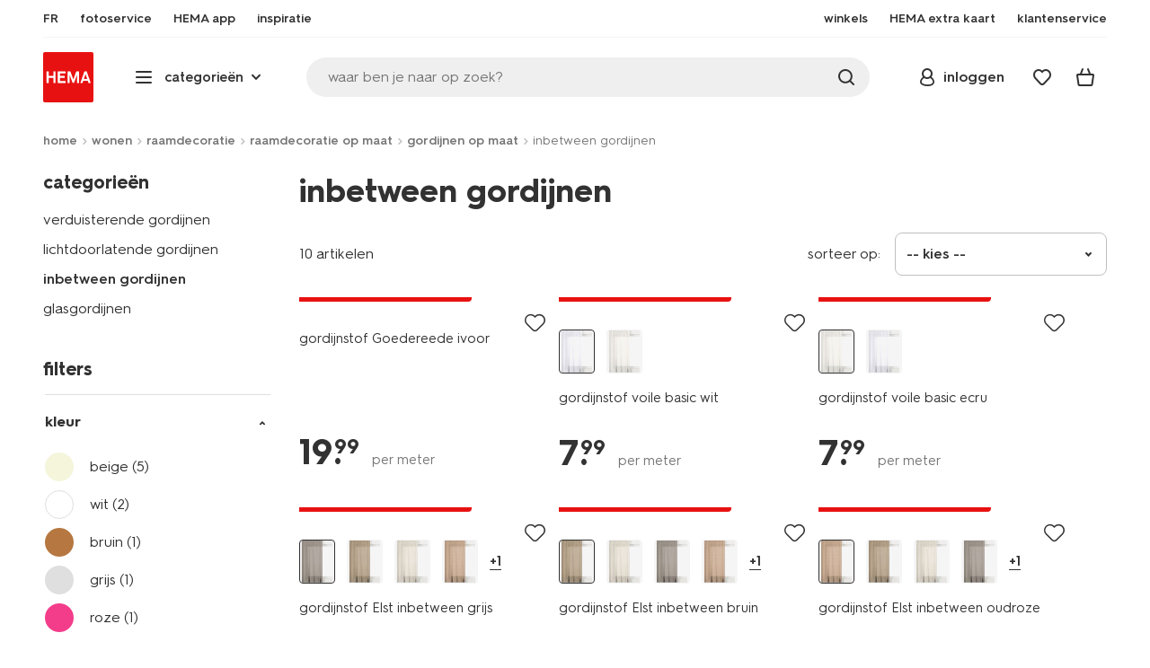

--- FILE ---
content_type: text/html;charset=UTF-8
request_url: https://www.hema.com/nl-be/wonen/gordijnen/gordijnen-op-maat/gordijnen/inbetween
body_size: 41148
content:
<!doctype html>

<html lang="nl-BE">
<head>
































































































































































































<link rel="canonical" href="https://www.hema.com/nl-be/wonen/gordijnen/gordijnen-op-maat/gordijnen/inbetween">































































































































































































<meta http-equiv="Content-Type" content="text/html; charset=utf-8">



<meta http-equiv="x-ua-compatible" content="ie=edge">
<meta name="viewport" content="width=device-width, initial-scale=1">
<meta name="theme-color" content="#fffffe" media="(prefers-color-scheme: light)">
<meta name="theme-color" content="#373737" media="(prefers-color-scheme: dark)">




<title>



Inbetween gordijnen kopen? Ontdek het aanbod - HEMA
</title>








    <link rel="preconnect" href="https://htmsa.hema.com">










<!-- CSS Stylesheet -->

<link rel="stylesheet" href="/on/demandware.static/Sites-HemaBE-Site/-/nl_BE/v1768971258294/css/style.css">
<script defer src="/on/demandware.static/Sites-HemaBE-Site/-/nl_BE/v1768971258294/lib/vue-2.6.14.min.js"></script>







<link rel="preload" type="font/woff2" as="font" crossorigin="" href="/on/demandware.static/Sites-HemaBE-Site/-/nl_BE/v1768971258294/fonts/HurmeHEMA-Bold.woff2">
<link rel="preload" type="font/woff2" as="font" crossorigin="" href="/on/demandware.static/Sites-HemaBE-Site/-/nl_BE/v1768971258294/fonts/HurmeHEMA-SemiBold.woff2">
<link rel="preload" type="font/woff2" as="font" crossorigin="" href="/on/demandware.static/Sites-HemaBE-Site/-/nl_BE/v1768971258294/fonts/HurmeHEMA-Regular.woff2">
<link rel="preload" type="font/woff2" as="font" crossorigin="" href="/on/demandware.static/Sites-HemaBE-Site/-/nl_BE/v1768971258294/fonts/hemasvgicons.woff2?v=1766392527">




<link rel="shortcut icon" href="/on/demandware.static/Sites-HemaBE-Site/-/default/dw12110499/images/favicon.ico">




<meta property="og:title" content="Inbetween gordijnen kopen? Ontdek het aanbod - HEMA">
<meta name="twitter:card" content="Op zoek naar inbetween gordijnen op maat? Met de vernieuwde gordijnentool van HEMA stel je eenvoudig de perfecte inbetweens samen. Bestel online op hema.com &gt;">
<meta name="twitter:title" content="Inbetween gordijnen kopen? Ontdek het aanbod - HEMA">
<meta property="og:url" content="https://www.hema.com/on/demandware.store/Sites-HemaBE-Site/nl_BE/Search-Show?cgid=wonen_raamdecoratie_gordijnen-op-maat_gordijnen_inbetween">
<meta property="og:description" content="Op zoek naar inbetween gordijnen op maat? Met de vernieuwde gordijnentool van HEMA stel je eenvoudig de perfecte inbetweens samen. Bestel online op hema.com &gt;">
<meta property="og:type" content="website">





<meta property="og:image" content="https://www.hema.com/on/demandware.static/-/Sites/nl_BE/dw1e70d0a1/hallmarks/hema-open-graph.png">
<meta property="og:image:secure_url" content="https://www.hema.com/on/demandware.static/-/Sites/nl_BE/dw1e70d0a1/hallmarks/hema-open-graph.png">



<meta name="title" content="Inbetween gordijnen kopen? Ontdek het aanbod - HEMA">
<meta name="description" content="Op zoek naar inbetween gordijnen op maat? Met de vernieuwde gordijnentool van HEMA stel je eenvoudig de perfecte inbetweens samen. Bestel online op hema.com &gt;">
<meta name="keywords" content="">











<script type="text/javascript">//<!--
/* <![CDATA[ (head-active_data.js) */
var dw = (window.dw || {});
dw.ac = {
    _analytics: null,
    _events: [],
    _category: "",
    _searchData: "",
    _anact: "",
    _anact_nohit_tag: "",
    _analytics_enabled: "true",
    _timeZone: "Europe/Brussels",
    _capture: function(configs) {
        if (Object.prototype.toString.call(configs) === "[object Array]") {
            configs.forEach(captureObject);
            return;
        }
        dw.ac._events.push(configs);
    },
	capture: function() { 
		dw.ac._capture(arguments);
		// send to CQ as well:
		if (window.CQuotient) {
			window.CQuotient.trackEventsFromAC(arguments);
		}
	},
    EV_PRD_SEARCHHIT: "searchhit",
    EV_PRD_DETAIL: "detail",
    EV_PRD_RECOMMENDATION: "recommendation",
    EV_PRD_SETPRODUCT: "setproduct",
    applyContext: function(context) {
        if (typeof context === "object" && context.hasOwnProperty("category")) {
        	dw.ac._category = context.category;
        }
        if (typeof context === "object" && context.hasOwnProperty("searchData")) {
        	dw.ac._searchData = context.searchData;
        }
    },
    setDWAnalytics: function(analytics) {
        dw.ac._analytics = analytics;
    },
    eventsIsEmpty: function() {
        return 0 == dw.ac._events.length;
    }
};
/* ]]> */
// -->
</script>
<script type="text/javascript">//<!--
/* <![CDATA[ (head-cquotient.js) */
var CQuotient = window.CQuotient = {};
CQuotient.clientId = 'bbrk-HemaBE';
CQuotient.realm = 'BBRK';
CQuotient.siteId = 'HemaBE';
CQuotient.instanceType = 'prd';
CQuotient.locale = 'nl_BE';
CQuotient.fbPixelId = '__UNKNOWN__';
CQuotient.activities = [];
CQuotient.cqcid='';
CQuotient.cquid='';
CQuotient.cqeid='';
CQuotient.cqlid='';
CQuotient.apiHost='api.cquotient.com';
/* Turn this on to test against Staging Einstein */
/* CQuotient.useTest= true; */
CQuotient.useTest = ('true' === 'false');
CQuotient.initFromCookies = function () {
	var ca = document.cookie.split(';');
	for(var i=0;i < ca.length;i++) {
	  var c = ca[i];
	  while (c.charAt(0)==' ') c = c.substring(1,c.length);
	  if (c.indexOf('cqcid=') == 0) {
		CQuotient.cqcid=c.substring('cqcid='.length,c.length);
	  } else if (c.indexOf('cquid=') == 0) {
		  var value = c.substring('cquid='.length,c.length);
		  if (value) {
		  	var split_value = value.split("|", 3);
		  	if (split_value.length > 0) {
			  CQuotient.cquid=split_value[0];
		  	}
		  	if (split_value.length > 1) {
			  CQuotient.cqeid=split_value[1];
		  	}
		  	if (split_value.length > 2) {
			  CQuotient.cqlid=split_value[2];
		  	}
		  }
	  }
	}
}
CQuotient.getCQCookieId = function () {
	if(window.CQuotient.cqcid == '')
		window.CQuotient.initFromCookies();
	return window.CQuotient.cqcid;
};
CQuotient.getCQUserId = function () {
	if(window.CQuotient.cquid == '')
		window.CQuotient.initFromCookies();
	return window.CQuotient.cquid;
};
CQuotient.getCQHashedEmail = function () {
	if(window.CQuotient.cqeid == '')
		window.CQuotient.initFromCookies();
	return window.CQuotient.cqeid;
};
CQuotient.getCQHashedLogin = function () {
	if(window.CQuotient.cqlid == '')
		window.CQuotient.initFromCookies();
	return window.CQuotient.cqlid;
};
CQuotient.trackEventsFromAC = function (/* Object or Array */ events) {
try {
	if (Object.prototype.toString.call(events) === "[object Array]") {
		events.forEach(_trackASingleCQEvent);
	} else {
		CQuotient._trackASingleCQEvent(events);
	}
} catch(err) {}
};
CQuotient._trackASingleCQEvent = function ( /* Object */ event) {
	if (event && event.id) {
		if (event.type === dw.ac.EV_PRD_DETAIL) {
			CQuotient.trackViewProduct( {id:'', alt_id: event.id, type: 'raw_sku'} );
		} // not handling the other dw.ac.* events currently
	}
};
CQuotient.trackViewProduct = function(/* Object */ cqParamData){
	var cq_params = {};
	cq_params.cookieId = CQuotient.getCQCookieId();
	cq_params.userId = CQuotient.getCQUserId();
	cq_params.emailId = CQuotient.getCQHashedEmail();
	cq_params.loginId = CQuotient.getCQHashedLogin();
	cq_params.product = cqParamData.product;
	cq_params.realm = cqParamData.realm;
	cq_params.siteId = cqParamData.siteId;
	cq_params.instanceType = cqParamData.instanceType;
	cq_params.locale = CQuotient.locale;
	
	if(CQuotient.sendActivity) {
		CQuotient.sendActivity(CQuotient.clientId, 'viewProduct', cq_params);
	} else {
		CQuotient.activities.push({activityType: 'viewProduct', parameters: cq_params});
	}
};
/* ]]> */
// -->
</script>








<script>
	function extend(a, b) {
		for (var key in b)
			if (b.hasOwnProperty(key))
				a[key] = b[key];
		return a;
	}
	var gtmDataObj = JSON.parse('\u007b\"country\"\u003a\"nl\u002dBE\"\u002c\"environment\"\u003a\"production\"\u002c\"shop\"\u003a\"webshop\"\u002c\"siteId\"\u003a\"004\"\u002c\"pageType\"\u003a\"lister\"\u002c\"replatform\"\u003a\"new\"\u002c\"ecommerce\"\u003a\u007b\"currencyCode\"\u003a\"EUR\"\u007d\u002c\"consentState\"\u003a\u007b\"confirmed\"\u003afalse\u002c\"dps\"\u003a\"\"\u002c\"analytical\"\u003a\"denied\"\u002c\"marketing\"\u003a\"denied\"\u007d\u002c\"searchResultsProduct\"\u003a10\u002c\"pageNr\"\u003a1\u002c\"sortOption\"\u003a\"1\u002e\u002ddefault\u002d\u002d\u002dnew\/popular\/stock\u002d\u0028root\u0029\"\u002c\"viewType\"\u003a\"grid\"\u002c\"itemsInBasket\"\u003a\"0\"\u002c\"productsInBasket\"\u003a\"0\"\u007d');

	//check if appUser cookie and update platform
    var cookies = document.cookie.split(';');
    for (var i = 0; i < cookies.length; i++) {
        var tokens = cookies[i].split('=');
		var cookieKey = tokens[0].trim();
        if (cookieKey == 'appUser') {
            gtmDataObj.platform = 'app';
            break;
        }
	}

	if (!gtmDataObj.platform) {
		gtmDataObj.platform = 'web';
	}

	gtmDataLayer = window.gtmDataLayer || [];

	//push event about skipping step4
	

	

	var gtmUserInfo = JSON.parse('\u007b\"userId\"\u003a\"tuid0005e80d3e8\u002d7c65\u002d6099\u002d841f\u002d57f95e0b5028\"\u002c\"loginState\"\u003a\"0\"\u002c\"crId\"\u003a\"\"\u002c\"eId\"\u003a\"\"\u002c\"meerHemaMember\"\u003a\"0\"\u002c\"userLoyaltyPoints\"\u003a0\u007d');



	extend(gtmDataObj, gtmUserInfo);
	gtmDataLayer.push(gtmDataObj);

	

	loggedCustomer = 'false';
</script>



<!-- Google Tag Manager -->
<script type="text/plain" data-usercentrics="Google Tag Manager">(function(a,b,c,d,e){
  a[d]=a[d]||[];
  a[d].push({'gtm.start': new Date().getTime(), event:'gtm.js'});
  var f = b.getElementsByTagName(c)[0],
      j = b.createElement(c);
  j.async = true;
  j.src = 'https://htmsa.hema.com/htba.js?id=' + e + '&l=' + d;
  f.parentNode.insertBefore(j, f);
})(window,document,'script','gtmDataLayer','TZKLP7T');</script>





<script>
(function(w) {
	var ucInitialized = false;

	// Listen for Usercentrics UI initialization event
	w.addEventListener('UC_UI_INITIALIZED', () => {
		ucInitialized = true;
	});

	w.onload = () => {
		setTimeout(
			() => {
				var gtmLoaded = w.gtmdataLayer?.some(item => item.event === "gtm.js");

				if (!ucInitialized && !gtmLoaded) {

					(function(a,b,c,d,e){
  a[d]=a[d]||[];
  a[d].push({'gtm.start': new Date().getTime(), event:'gtm.js'});
  var f = b.getElementsByTagName(c)[0],
      j = b.createElement(c);
  j.async = true;
  j.src = 'https://htmsa.hema.com/htba.js?id=' + e + '&l=' + d;
  f.parentNode.insertBefore(j, f);
})(window,document,'script','gtmDataLayer','TZKLP7T');

					if (w.gtmDataLayer) {
						w.gtmDataLayer.push({
							event: 'sendEvent',
							eventCat: 'gtm_fallback'
						});
					}
				}
			},
			Number(2500.0) || 0
		);
	};
})(window);
</script>


<!-- End Google Tag Manager -->





<script>
    var appWebViewInfo = JSON.parse('\u007b\"appWebView\"\u003afalse\u002c\"appUser\"\u003a0\u007d');
    if (appWebViewInfo.appWebView) {
        window.sessionStorage.setItem('appWebViewTab', true);
        window.sessionStorage.setItem('appUser', appWebViewInfo.appUser);
    }
</script>

<!-- Include Tags for the HEMA100 Pages -->




<meta name="robots" content="index, follow">






<link rel="alternate" href="https://www.hema.nl/wonen-slapen/raamdecoratie/raamdecoratie-op-maat/gordijnen/inbetween" hreflang="nl-nl"/>



<link rel="alternate" href="https://www.hema.com/nl-be/wonen/gordijnen/gordijnen-op-maat/gordijnen/inbetween" hreflang="nl-be"/>



<link rel="alternate" href="https://www.hema.com/fr-be/maison-deco/rideaux/rideaux-sur-mesure/rideaux/tamisants" hreflang="fr-be"/>














	<script async type="text/javascript" src="//apps.bazaarvoice.com/deployments/hema/main_site/production/nl_BE/bv.js"></script>








<script async='async' src='https://securepubads.g.doubleclick.net/tag/js/gpt.js'></script>
<script>
var googletag = googletag || {};
googletag.cmd = googletag.cmd || [];
</script>
<script>
function initAds() {


var adslot = new Array();
googletag.cmd.push(function() {
var mapping1 = googletag.sizeMapping()
.addSize([0, 0], [[300, 250], 'fluid'])
.addSize([792, 0], [[720, 144], 'fluid'])
.addSize([1066, 0], [[728, 90], [740, 148], 'fluid'])
.addSize([1336, 0], [[728, 90], [903, 180], 'fluid'])
.build();
var mapping2 = googletag.sizeMapping()
.addSize([0, 0], [[300, 250], 'fluid'])
.addSize([792, 0], [[728, 90], [728, 182], 'fluid'])
.addSize([1066, 0], [[728, 90], [970, 250], [970, 90], [971, 194], 'fluid'])
.addSize([1336, 0], [[728, 90], [1240, 248], [970, 250], [970, 90], 'fluid'])
.build();
// Hema_Web - Tags
// Hema_Web - PLP_Top - Non Lazy Loading
if(document.getElementById('PLP_Top')) {
adslot['PLP_Top'] =
googletag.defineSlot('/23117949970/Hema_WebBE/PLP_Top', [[300, 250], [720, 144], [728, 90], [740, 148], [903, 180], 'fluid'], 'PLP_Top')
.defineSizeMapping(mapping1)
.addService(googletag.pubads());
}
// Hema_Web - PLP_Mid1 - Lazy Loading
if(document.getElementById('PLP_Mid1')) {
adslot['PLP_Mid1'] =
googletag.defineSlot('/23117949970/Hema_WebBE/PLP_Mid1', [[300, 250], [720, 144], [728, 90], [740, 148], [903, 180], 'fluid'], 'PLP_Mid1')
.defineSizeMapping(mapping1)
.addService(googletag.pubads());
}
// Hema_Web - PLP_Mid2 - Lazy Loading
if(document.getElementById('PLP_Mid2')) {
adslot['PLP_Mid2'] =
googletag.defineSlot('/23117949970/Hema_WebBE/PLP_Mid2', [[300, 250], [720, 144], [728, 90], [740, 148], [903, 180], 'fluid'], 'PLP_Mid2')
.defineSizeMapping(mapping1)
.addService(googletag.pubads());
}
// Hema_Web - PLP_Bottom - Lazy Loading
if(document.getElementById('PLP_Bottom')) {
adslot['PLP_Bottom'] =
googletag.defineSlot('/23117949970/Hema_WebBE/PLP_Bottom', [[300, 250], [728, 90], [728, 182], [970, 250], [971, 194], [1240, 248], [970, 90], 'fluid'], 'PLP_Bottom')
.defineSizeMapping(mapping2)
.addService(googletag.pubads());
}
// these targeting variables should be set based on page search term (search page), category (plp), etc

googletag.pubads().setTargeting('L','NL');



googletag.pubads().setTargeting('category1', "wonen");





googletag.pubads().setTargeting('category2', "raamdecoratie");




googletag.pubads().setTargeting('category3', "raamdecoratie-op-maat, gordijnen-op-maat, inbetween-gordijnen");


googletag.pubads().enableSingleRequest();
googletag.pubads().collapseEmptyDivs();
googletag.pubads().disableInitialLoad();
googletag.enableServices();
// HERE YOU SET THE NON LAZY LOADING AD UNITS
googletag.pubads().refresh([adslot['PLP_Top']], {changeCorrelator: false}); // load this adcall without lazy
googletag.pubads().addEventListener('slotRenderEnded', function(event) {
var slotId = event.slot.getSlotElementId();
var iframes = document.getElementById(slotId).getElementsByTagName('iframe');
if (iframes.length > 0) {
iframes[0].classList.add('retail-bannering-iframe');
}
});
});
// event listener to reinitialize the top slot
window.addEventListener('refreshEvents', function(e){
if(googletag) {
googletag.pubads().refresh([adslot['PLP_Top']], {changeCorrelator: false});
}
});
// HERE YOU SET THE LAZY LOADING AD UNITS
var LazyLoading_Tag_IDs = 'PLP_Mid1,PLP_Mid2,PLP_Bottom';

// Code below provided by Morgenfrisk - DO NOT CHANGE
// if there is an issue with the code below, contact Hema/Morgenfrisk for updated code
LazyLoading_Tag_IDs = LazyLoading_Tag_IDs.replace(/\s/g, '');
var lazyElements = LazyLoading_Tag_IDs.split(',');
function checkLazy_tmp(){
for(var i = 0; i < lazyElements.length; i++) {
if(document.getElementById(lazyElements[i]) && !document.getElementById(lazyElements[i]).dataset.isCalled && isAnyPartOfElementInViewport(document.getElementById(lazyElements[i]))) {
document.getElementById(lazyElements[i]).dataset.isCalled = true;
googletag.pubads().refresh([adslot[lazyElements[i]]], {changeCorrelator: false});
console.debug(lazyElements[i]+' adcall is called!')
}
}
}
function isAnyPartOfElementInViewport(el) {
const rect = el.getBoundingClientRect();
const windowHeight = (window.innerHeight || document.documentElement.clientHeight);
const windowWidth = (window.innerWidth || document.documentElement.clientWidth);
const vertInView = (rect.top <= windowHeight+200) && ((rect.top + rect.height) >= 0);
const horInView = (rect.left <= windowWidth) && ((rect.left + rect.width) >= 0);
return (vertInView && horInView);
}
function addEvent_tmp(elm, evType, fn, useCapture) {
if (elm.addEventListener) {
elm.addEventListener(evType, fn, useCapture);
return true;
} else if (elm.attachEvent) {
var r = elm.attachEvent('on' + evType, fn);
return r;
} else {
elm['on' + evType] = fn;
}
}
addEvent_tmp(window,'load', checkLazy_tmp, false);
addEvent_tmp(window,'resize', checkLazy_tmp, false);
addEvent_tmp(window,'scroll', checkLazy_tmp, false);
// end Morgenfrisk code area
}
// event listener for loading ad banners if user consented to marketing cookies
window.addEventListener('adBannerLoaded', function() {
initAds();
window.dispatchEvent(new Event('adBannersInitialized'));
});
</script>




</head>
<body>

<script>
    document.body.className += ' ';
</script>






<div class="container">






























































































































































































<script defer src="/on/demandware.static/Sites-HemaBE-Site/-/nl_BE/v1768971258294/js/vue-simplesearch.bundle.js"></script>
<script defer src="/on/demandware.static/Sites-HemaBE-Site/-/nl_BE/v1768971258294/js/vue-mobilelinks.bundle.js"></script>
<div class="skip-links js-skip-links">
<a href="#main-content" class="button button-outline">
<span class="icon font-ico-dart" aria-hidden="true"></span>
ga naar hoofdinhoud
</a>
<a href="#search-fake-button" class="button button-outline">
<span class="icon font-ico-search" aria-hidden="true"></span>
ga naar zoeken
</a>
</div>
<span class="overlay overlay-custom" role="presentation"></span>
<span class="overlay-pdp" role="presentation"></span>

<header class="header  redesign" data-cy="hd-body">
<span class="overlay mobile-header-overlay fullscreen-overlay" role="presentation"></span>
<div class="wrap">
<button class="btn menu-toggle" data-cy="hd-ctgry-open-mob" aria-label="toggle menu" type="button">
<span class="icon font-ico-hamburger" aria-hidden="true"></span>
</button>
<div class="nav-wrap clearfix">
<div class="bottom-nav">
<div class="logo-container">
<a href="https://www.hema.com/nl-be" class="logo" data-cy="hd-hema-logo">
<img src="https://www.hema.com/on/demandware.static/Sites-HemaBE-Site/-/default/dwb568a075/images/logo.svg" fetchpriority="high" alt="Hema log" width="56" height="56" loading="eager">
</a>
</div>
<div class="categories-wrap" data-cy="hd-ctgry-dropdown">
<span class="btn dropdown categories-btn categories-btn--fake" data-cy="mob-hd-menu-btn" aria-hidden="true">
<span class="icon font-ico-hamburger" aria-hidden="true"></span>
<span>categorie&euml;n</span>
<span class="icon font-ico-arrow-down-new" aria-hidden="true"></span>
</span>
<nav class="main-nav" data-cy="mob-menu-body">
<div class="navigation">
<div class="menu-header">
<a class="menu-header-logo-link" href="https://www.hema.com/nl-be">
<img class="menu-header-logo" width="70" height="70" src="https://www.hema.com/on/demandware.static/Sites-HemaBE-Site/-/default/dwb568a075/images/logo.svg" fetchpriority="high" alt="Hema">
</a>
<button class="menu-close js-menu-close" aria-label="Close category menu" data-cy="hd-ctgry-close-mob" type="button">
<span class="icon font-ico-close" aria-hidden="true"></span>
</button>
</div>
<div class="level-1 sliding-menu">
<div class="top-links js-gtm-mainnav js-accissility-top-links" data-gtmmenu="top">
<span class="h4 show">nog meer HEMA</span>
<div class="wrap">















<div class="content-asset"><!-- dwMarker="content" dwContentID="efb24522e905ceb72c553fa47a" -->
<!-- ////////// sematic html live 6-8-24 ////////// -->

<ul role="menubar" >
	<li role="menuitem">
		<a data-cy="hd-fr" href="/fr-be">FR</a>
	</li>

	<li role="menuitem">
		<a data-cy="hd-fotoservice" href="https://foto.hema.be/">
			<span class="icon font-ico-photo"></span>
			<span>fotoservice</span>
		</a>
	</li>

<li role="menuitem">
		<a data-cy="hd-app" href="/nl-be/app">
			<span class="icon font-ico-app"></span>
			<span>HEMA app</span>
		</a>
	</li>

<!--
	<li role="menuitem">
		<a data-cy="hd-outlet" href="/nl-be/outlet">
			<span class="icon font-ico-pass"></span>
			<span>outlet</span>
		</a>
	</li>	
-->
	<li role="menuitem" class="last-left">
		<a data-cy="hd-inspiration" href="/nl-be/inspiratie">
			<span class="icon font-ico-caffee"></span>
			<span>inspiratie</span>
		</a>
	</li>
	
	
	<li role="menuitem">
		<a data-cy="hd-winkels" href="/nl-be/winkels">
			<span class="icon font-ico-location"></span>
			<span>winkels</span>
		</a>
	</li>

	<li role="menuitem">
		<a data-cy="hd-hema-extra" href="/nl-be/hema-extra">
			<span class="icon font-ico-pass"></span>
			<span>HEMA extra kaart</span>
		</a>
	</li>

	<li class="last-in-row">
		<a data-cy="hd-klantenservice" href="/nl-be/klantenservice">
			<span class="icon font-ico-support"></span>
		<span>klantenservice</span>
		</a>
	</li>
</ul>





<!-- ////////// oude html ////////// -->
<!--

<ul>
	<li><a data-cy="hd-fr" href="/fr-be">FR</a></li>

	<li><a data-cy="hd-fotoservice" href="https://foto.hema.be/"><i class="icon font-ico-photo"></i><span>fotoservice</a></li>
	
	<li><a data-cy="hd-tickets" href="https://tickets.hema.be/"><i class="icon font-ico-bag"></i><span>tickets</span></a></li>	
	
	<li><a data-cy="hd-outlet" href="/nl-be/outlet"><i class="icon font-ico-pass"></i><span>outlet</span></a></li>	

	<li class="last-left"><a data-cy="hd-inspiration" href="/nl-be/inspiratie"><i class="icon font-ico-caffee"></i><span>inspiratie</span></a></li>
	
	
	
	<li><a data-cy="hd-winkels" href="/nl-be/winkels"><i class="icon font-ico-location"></i><span>winkels</span></a></li>

	<li><a data-cy="hd-hema-extra" href="/nl-be/hema-extra"><i class="icon font-ico-pass"></i><span>HEMA extra kaart</span></a></li>

	<li class="last-in-row"><a data-cy="hd-klantenservice" href="/nl-be/klantenservice"><i class="icon font-ico-support"></i><span>klantenservice</span></a>
	</li>
</ul>

<li><a data-cy="hd-tickets" href="https://tickets.hema.be/"><span class="icon font-ico-bag"></span><span>tickets</span></a></li>	

-->
</div> <!-- End content-asset -->








</div>
</div>
<div class="category-menu-container">
<button type="button" class="btn categories-btn js-acc-categories-btn" aria-label="Press enter to open the menu. Navigate through the menu with arrows.">
<span class="icon font-ico-hamburger" aria-hidden="true"></span>
<span>categorie&euml;n</span>
<span class="icon font-ico-arrow-down-new" aria-hidden="true"></span>
</button>
<span class="menu-container-overlay" aria-hidden="true"></span>
<div class="nav-category-menu js-gtm-mainnav" data-gtmmenu="main">

	 


	






























































































































































































<ul class="category-tree clearfix" role="menubar">
	
	<li class="body bold level-1-title">kies een categorie</li>
	
	<li class="li-init" data-flyout-ref="init">&nbsp;</li>

<!-- //////////////////// SEASONAL CAT. BOLLETJES //////////////////// -->	
<!--


	<li role="menuitem" data-flyout-ref="flyout-solden-okt25"><a href="https://www.hema.com/nl-be/outlet"><img width=36 height=39 alt="solden" class="cat-img"src="https://www.hema.com/on/demandware.static/-/Sites/nl_BE/dwa71f2086/home/catsliders/HEMA-categoryslider-2023-280x280-aanbiedingen.jpg"><span class="text body">solden</span></a></li>

	<li role="menuitem" data-flyout-ref="flyout-pasen-okt25"><a href="https://www.hema.com/nl-be/pasen"><img width=36 height=39 alt="pasen" class="cat-img" src="https://www.hema.com/on/demandware.static/-/Sites/nl_BE/dwfb66c89d/home/catsliders/HEMA-2025-categoryslider-280x280-wk07-pasen-nijntje.jpg"><span class="text body">Pasen</span></a></li>

	<li role="menuitem" data-flyout-ref="flyout-kantoor-okt25"><a href="https://www.hema.com/nl-be/kantoor"><img width=36 height=39 alt="back to school" class="cat-img" src="https://www.hema.com/on/demandware.static/-/Sites/nl_BE/dwa19afd13/home/catsliders/HEMA-2024-categoryslider-280x280-wk32-BTS-fr.jpg"><span class="text body">back to school</span></a></li>	

	<li role="menuitem"><a href="https://www.hema.com/nl-be/feest-cadeau/halloween"><img width=36 height=39 alt="halloween" class="cat-img" src="https://www.hema.com/on/demandware.static/-/Sites/nl_BE/dwa9681bd8/home/catsliders/HEMA-2024-categoryslider-280x280-wkwk36-37-halloween-pompoen.jpg"><span class="text body">halloween</span></a></li>	

	<li role="menuitem" data-flyout-ref="flyout-black-friday-okt25"><a href="https://www.hema.com/nl-be/aanbiedingen"><img width=36 height=39 alt="black friday" class="cat-img" src="https://www.hema.com/on/demandware.static/-/Sites/nl_BE/dw2dd2222f/home/catsliders/HEMA-2023-categoryslider-280x280-wk47-blackfriday.jpg"><span class="text body">black friday MAANDAG TM WOENSDAG</span></a></li> 

	<li role="menuitem" data-flyout-ref="flyout-black-friday-hema-extra-okt25"><a href="https://www.hema.com/nl-be/aanbiedingen"><img width=36 height=39 alt="offres spéciales" class="cat-img" src="https://www.hema.com/on/demandware.static/-/Sites/nl_BE/dw2dd2222f/home/catsliders/HEMA-2023-categoryslider-280x280-wk47-blackfriday.jpg"><span class="text body">black friday DONDERDAG HEMA EXTRA</span></a></li> 

	<li role="menuitem" data-flyout-ref="flyout-black-friday-weekend-okt25"> <a href="https://www.hema.com/nl-be/aanbiedingen"><img width=36 height=39 alt="offres spéciales" class="cat-img" src="https://www.hema.com/on/demandware.static/-/Sites/nl_BE/dw2dd2222f/home/catsliders/HEMA-2023-categoryslider-280x280-wk47-blackfriday.jpg"><span class="text body">black friday WEEKEND </span></a></li> 

	<li role="menuitem" data-flyout-ref="flyout-kerst-okt25"><a href="https://www.hema.com/nl-be/kerst"><img width=36 height=39 alt="kerst" class="cat-img" src="https://www.hema.com/on/demandware.static/-/Sites/nl_BE/dw9e8aa9d7/home/catsliders/HEMA-2024-categoryslider-280x280-wk40-kerst-algemeen-1.jpg"><span class="text body">kerst</span></a></li>

	<li role="menuitem" data-flyout-ref="flyout-sinterklaas-okt25"><a href="https://www.hema.com/nl-be/sinterklaas"><img width=36 height=39 alt="sinterklaas" class="cat-img" src="https://www.hema.com/on/demandware.static/-/Sites/nl_BE/dw658fe134/home/catsliders/HEMA-2024-categoryslider-280x280-wk40-sint-algemeen.jpg"><span class="text body">sinterklaas</span></a></li>

	<li role="menuitem" data-flyout-ref="flyout-sinterklaas-okt25"><a href="https://www.hema.com/nl-be/sinterklaas"><img width=36 height=39 alt="sinterklaas" class="cat-img" src="https://www.hema.com/on/demandware.static/-/Sites/nl_BE/dwaa67d98a/sinterklaas/catsliders/HEMA-2023-categoryslider-280x280-chocoletter.jpg"><span class="text body">sinterklaas</span></a></li>

	<li role="menuitem"><a href="https://www.hema.com/nl-be/feest-cadeau/halloween"><img width=36 height=39 alt="halloween" class="cat-img" src="https://www.hema.com/on/demandware.static/-/Sites/nl_BE/dwa9681bd8/home/catsliders/HEMA-2024-categoryslider-280x280-wkwk36-37-halloween-pompoen.jpg"><span class="text body">halloween</span></a></li>	
		
	<li role="menuitem" data-flyout-ref="flyout-kerst-okt25"><a href="https://www.hema.com/nl-be/kerst"><img width=36 height=39 alt="kerst" class="cat-img" src="https://www.hema.com/on/demandware.static/-/Sites/nl_BE/dwbfd794d5/home/catsliders/HEMA-2025-categoryslider-280x280-wk45-kersthub-algemeen.jpg"><span class="text body">kerst</span></a></li>

	<li role="menuitem" data-flyout-ref="flyout-oud-nieuw-okt25"><a href="https://www.hema.com/nl-be/kerst/oudejaarsavond"><img width=36 height=39 alt="oud & nieuw" class="cat-img"src="https://www.hema.com/on/demandware.static/-/Sites/nl_BE/dwecc062ae/cadeau/catsliders/HEMA-2023-categoryslider-280x280-wk50-51-oudennieuw-glazen.jpg"><span class="text body">oud & nieuw</span></a></li>

			
-->	
<!-- ///////////////// EINDE SEASONAL CAT. BOLLETJES ///////////////// -->
<!-- /////////////////////////////////////////////////////////////////////////// -->


	<li role="menuitem" data-flyout-ref="flyout-baby-okt25"><a data-cy="cat-1" href="https://www.hema.com/nl-be/baby"><img width=36 height=39 alt="baby" class="cat-img" src="https://www.hema.com/on/demandware.static/-/Sites/nl_BE/dwa903f7e0/home/catsliders/HEMA-2025-categoryslider-280x280-wk39-baby.jpg"><span class="text body">baby</span></a></li>

	<li role="menuitem" data-flyout-ref="flyout-kind-okt25"><a href="https://www.hema.com/nl-be/kind"><img width=36 height=39 alt="kind" class="cat-img" src="https://www.hema.com/on/demandware.static/-/Sites/nl_BE/dw4b751003/home/catsliders/HEMA-2025-categoryslider-280x280-wk5-6-kind.jpg"><span class="text body">kind</span></a></li>

	<li role="menuitem" data-flyout-ref="flyout-dames-heren-okt25"><a href="https://www.hema.com/nl-be/dames-heren"><img width=36 height=39 alt="dames en heren" class="cat-img" src="https://www.hema.com/on/demandware.static/-/Sites/nl_BE/dw3cd92642/home/catsliders/HEMA-2025-categoryslider-280x280-wk36-damesheren.jpg"><span class="text body">dames en heren</span></a></li>

	<li role="menuitem" data-flyout-ref="flyout-wonen-okt25"><a href="https://www.hema.com/nl-be/wonen"><img width=36 height=39 alt="wonen" class="cat-img" src="https://www.hema.com/on/demandware.static/-/Sites/nl_BE/dweba00679/home/catsliders/HEMA-2025-categoryslider-280x280-wk37-38-kaarsen.jpg"><span class="text body">wonen</span></a></li>

	<li role="menuitem" data-flyout-ref="flyout-badkamer-okt25"><a href="https://www.hema.com/nl-be/badkamer"><img width=36 height=39 alt="badkamer" class="cat-img" src="https://www.hema.com/on/demandware.static/-/Sites/nl_BE/dwe34c4c1e/home/catsliders/HEMA-2024-categoryslider-280x280-handdoeken.jpg"><span class="text body">badkamer</span></a></li>

	<li role="menuitem" data-flyout-ref="flyout-slapen-okt25"><a href="https://www.hema.com/nl-be/slapen"><img width=36 height=39 alt="slapen" class="cat-img" src="https://www.hema.com/on/demandware.static/-/Sites/nl_BE/dw822bc3ba/home/catsliders/HEMA-2024-categoryslider-280x280-wk41-42-dbo-nieuw.jpg"><span class="text body">slapen</span></a></li>

	<li role="menuitem" data-flyout-ref="flyout-koken-tafelen-okt25"><a href="https://www.hema.com/nl-be/koken-tafelen"><img width=36 height=39 alt="koken en tafelen" class="cat-img" src="https://www.hema.com/on/demandware.static/-/Sites/nl_BE/dwbb91e821/home/catsliders/HEMA-2024-categoryslider-280x280-wk11-12-koken.jpg"><span class="text body">koken en tafelen</span></a></li>

	<li role="menuitem" data-flyout-ref="flyout-feest-cadeau-okt25"><a href="https://www.hema.com/nl-be/feest-cadeau"><img width=36 height=39 alt="feest en cadeau" class="cat-img" src="https://www.hema.com/on/demandware.static/-/Sites/nl_BE/dwfdbf5e07/home/catsliders/HEMA-2024-categoryslider-280x280-wk37-cadeaus-voor kinderen.jpg"><span class="text body">feest en cadeau</span></a></li>

	<li role="menuitem" data-flyout-ref="flyout-kantoor-okt25"><a href="https://www.hema.com/nl-be/kantoor"><img width=36 height=39 alt="school en kantoor" class="cat-img" src="https://www.hema.com/on/demandware.static/-/Sites/nl_BE/dw3dfe9b6f/home/catsliders/HEMA-2024-categoryslider-280x280-kantoor.jpg"><span class="text body">school en kantoor</span></a></li>

	<li role="menuitem" data-flyout-ref="flyout-vrije-tijd-okt25"><a href="https://www.hema.com/nl-be/vrije-tijd"><img width=36 height=39 alt="vrije tijd" class="cat-img" src="https://www.hema.com/on/demandware.static/-/Sites/nl_BE/dwa7ae29c5/home/catsliders/HEMA-2025-categoryslider-280x280-wk39-VTK.jpg"><span class="text body">vrije tijd</span></a></li>

	<li role="menuitem" data-flyout-ref="flyout-mooi-gezond-okt25"><a href="https://www.hema.com/nl-be/mooi-verzorgd"><img width=36 height=39 alt="mooi en verzorgd" class="cat-img"src="https://www.hema.com/on/demandware.static/-/Sites/nl_BE/dwadfce162/home/catsliders/HEMA-2025-categoryslider-280x280-wk21-22-gelpolish.jpg"><span class="text body">mooi en verzorgd</span></a></li>

	<li role="menuitem" data-flyout-ref="flyout-speelgoed-okt25"><a href="https://www.hema.com/nl-be/speelgoed"><img width=36 height=39 alt="speelgoed" class="cat-img"src="https://www.hema.com/on/demandware.static/-/Sites/nl_BE/dw38ae45bb/home/catsliders/HEMA-2025-categoryslider-280x280-wk4142-speelgoed2.jpg"><span class="text body">speelgoed en knutselen</span></a></li>

	<li role="menuitem" data-flyout-ref="flyout-fotoservice-okt25"><a href="https://foto.hema.be/"><img width=36 height=39 alt="fotoservice" class="cat-img"src="https://www.hema.com/on/demandware.static/-/Sites/nl_BE/dw147a0466/home/catsliders/HEMA-2023-categoryslider-280x280-wk24-fotoservice.jpg"><span class="text body">fotoservice</span></a></li>

	<li role="menuitem" data-flyout-ref="flyout-aanbiedingen-okt25"><a href="https://www.hema.com/nl-be/aanbiedingen"><img width=36 height=39 alt="aanbiedingen" class="cat-img"src="https://www.hema.com/on/demandware.static/-/Sites/nl_BE/dwa71f2086/home/catsliders/HEMA-categoryslider-2023-280x280-aanbiedingen.jpg"><span class="text body">aanbiedingen</span></a></li>

	<li role="menuitem" data-flyout-ref="flyout-nieuw-okt25"><a href="https://www.hema.com/nl-be/nieuw"><img width=36 height=39 alt="nieuw" class="cat-img" src="https://www.hema.com/on/demandware.static/-/Sites/nl_BE/dwcb077983/home/catsliders/HEMA-categoryslider-2023-280x280-nieuw.jpg"><span class="text body">nieuw</span></a></li>

</ul>






























































































































































































 
	
</div>
</div>
<div id="vue-mobile-links" class="login-info">
<span class="h4">mijn HEMA</span>
<div class="login-info-links js-gtm-mainnav" data-gtmmenu="top">




























































































































































































<mobile-menu-links
customerregistered="false"
loginshowurl="https://www.hema.com/on/demandware.store/Sites-HemaBE-Site/nl_BE/Login-Show?original=%2fnl-be%2fwonen%2fgordijnen%2fgordijnen-op-maat%2fgordijnen%2finbetween"
accountshowurl="https://www.hema.com/nl-be/mijn-hema/account"
wishlistshowurl="https://www.hema.com/nl-be/favorieten"
wishlistitems="0">
</mobile-menu-links>
</div>
</div>
</div>
</div>
</nav>
</div>
<div class="search-wrap redesign">
<button class="search-fake js-search-open" id="search-fake-button" data-cy="open-search-overlay" type="button">
<span class="search-fake-input body js-search-fake-input" data-placeholder="waar ben je naar op zoek?">waar ben je naar op zoek?</span>
<span class="icon font-ico-search" aria-hidden="true"></span>
<span class="search-open" aria-hidden="true"></span>
</button>
</div>
<div class="header-actions">





























































































































































































<div class="profile-wrap">


<a class="btn-login js-login-button-desktop" href="https://www.hema.com/nl-be/mijn-hema/account" data-cy="hd-profile">
<span class="icon font-ico-profile-round" aria-hidden="true"></span>
<span class="profile-name">inloggen</span>
</a>

<input type="hidden" name="isCustomerLoggedIn" id="isCustomerLoggedIn" data-is-logged-in="false">
</div>
<div class="favorites-wrap ">
<a class="favorites-btn js-header-favorites" href="https://www.hema.com/nl-be/favorieten" data-cy="hd-fvrt" data-favorite-count="0" aria-label="Wish list">
<span class="icon font-ico-heart" aria-hidden="true"></span>
</a>
</div>


<div class="minicart-btn js-minicart-btn" data-cy="minicart-open">






























































































































































































<div class="js-added-products hidden">null</div>



<div class="inner redesign empty-minicart">

<a href="https://www.hema.com/nl-be/cart" title="bekijk je winkelmandje" class="btn cart-btn " data-cy="hd-mc">
<span class="cart-icon">
<span class="icon font-ico-cart"></span>
<span class="items body bold">0</span>
</span>
</a>
<input type="hidden" class="js-product-quantity" name="product-quantity" value="">
<input type="hidden" class="js-quantity-specific-product" name="quantity-specific-product" value="">
<input type="hidden" class="js-quantity-before-changing" name="quantity-before-changing" value="">


<div class="minicart js-minicart-container" data-productsinbasket="0" data-itemsinbasket="0" data-currencycode="" role="dialog" aria-modal="true" hidden>
<div class="minicart-top">
<span class="h2">winkelmandje</span>
</div>
<button class="close-minicart js-close-minicart" type="button">sluiten</button>
<div class="empty-cart empty-cart--mini">















<div class="content-asset"><!-- dwMarker="content" dwContentID="85916ce0e6842e01544cc11d19" -->
<div class="empty-cart-top">
	<img alt="emty cart image" src="https://www.hema.com/on/demandware.static/-/Sites-HemaBE-Library/nl_BE/dw7e98dccb/empty-cart.jpg">
	<h3 class="h4">je winkelmandje is nog leeg...</h3>
</div>
<div class="empty-cart-bottom">
	<a href="https://www.hema.com/on/demandware.store/Sites-HemaBE-Site/nl_BE/Login-Show?original=%2fcart" class='btn button-login button-green button-large'>log in om winkelmand te bekijken</a>
	<button class="link js-close-minicart" type="button">verder winkelen</button>
</div>
</div> <!-- End content-asset -->








</div>
</div>

</div>

<div class="cart-abandoned-reminder js-cart-abandoned-reminder hidden" data-cy="abandoned-cart-message">
    <span class="message">psst... er zit nog iets in je mandje</span>
</div>

</div>


<div class="modal-overlay new-modal-overlay js-account-minilogin-overlay" aria-hidden="true"></div>
<div class="account-minilogin new-modal redesign" hidden>
<button class="close-modal js-account-minilogin-modal-close" type="button">
<span class="font-ico-remove-round" aria-hidden="true"></span>
<span class="visually-hidden">global.close</span>
</button>
<div class="new-modal-body js-modal-body account-minilogin-body js-account-minilogin-body">



























































































































































































<span class="h2 account-login-heading">inloggen</span>
<h4 class="account-login-text h5">bestaande klant</h4>
<div class="basket-title-wrap redesign js-login-block">
<div class="message-block error-message-block error-message-block-warning hidden">
<span class="font-ico-warning" aria-hidden="true"></span>
<div class="error-message-body">
<span class="js-login-error-message body">&Eacute;&eacute;n of meerdere velden zijn niet correct ingevuld</span>
<a class="error-message-block-link js-forgot-password-link js-reset-password link hidden" href="javascript:;">wachtwoord vergeten?</a>
</div>
<button class="error-message-block-btn js-remove-error-msg-btn" type="button" aria-label="Close error message">
<span class="font-ico-close" aria-hidden="true"></span>
</button>
</div>
</div>
<div class="form">
<form id="dwfrm_login" class="js-login-modal-form login-modal-form js-validate-form">


<div class="form-wrapper" data-formgroup-id="login">
	
		
			
			<div class="form-group-wrapper" data-country-id="default">
				
					<fieldset class="form-row ">
						<legend class="visually-hidden">login</legend>
						
							
								
								


<div class="inner inner-full animated-label required">




<label for="dwfrm_login_username_default"><span class="label">e-mailadres</span></label>


<div class="input-wrap password-field js-email-field">
<div class="input-wrap--inner">
<span class="input-icon email-icon" aria-hidden="true"></span>
<input class="input-text required js-login-username-input" type="email"  id="dwfrm_login_username_default"  name="dwfrm_login_username" value="" regex="^[\w.%+-]+@(?:[a-zA-Z0-9-]+\.)+[a-zA-Z]{2,}$" autocomplete='off' minlength='6' maxlength='255' placeholder='e-mailadres' >
</div>

</div>






</div>

								
							
						
					</fieldset>
				
					<fieldset class="form-row ">
						<legend class="visually-hidden">login</legend>
						
							
								
								


<div class="inner inner-full animated-label required">




<label for="dwfrm_login_password_default"><span class="label">wachtwoord*</span></label>


<div class="input-wrap password-field">
<div class="input-wrap--inner">
<span class="input-icon pass-icon"></span>
<input class="input-text show-pass js-show-pass default-regex required js-login-password-input" type="password"  id="dwfrm_login_password_default"  name="dwfrm_login_password" value="" autocomplete='off' minlength='8' maxlength='255' data-msg-minlength='voer een wachtwoord in van minimaal 8 karakters' placeholder='wachtwoord' >
<span class="input-icon show-pass-btn"></span>
</div>

</div>







</div>

								
							
						
					</fieldset>
				
			</div>
		
	

	<div class="hidden js-hidden-source">
		<div class="form-caption custom-form-caption js-custom-postal-tip"><small></small></div>
		<div class="address-suggestion js-address-result">
			<span class="js-result"></span>
		</div>
		<div class="js-address-error visually-hidden">
			<span class="error">We herkennen de combinatie van je postcode en huisnummer niet. Wil je deze controleren?</span>
		</div>
	</div>
</div>

<div class="form-row">
<button type="button" class="color-grey-darker link js-forgot-password-link">wachtwoord vergeten?</button>
</div>
<button type="submit" class="btn button-login button-green button-large js-validate-button js-login-button">inloggen</button>

<div id="js-login-recaptcha" class="recaptcha" data-loadcaptcha="true"></div>

<input type="hidden" name="csrf_token" value="GdYEy70vIe5GkVCGM5e4OBhSznRTdZdl_scbNN2x1OKSfmEKWCJCdsduM5JNwu1_YPbZlxBoIXw2RJNQVlNc4LFwC27xpnZ8kcTiylwamN9WU8ZSWY_An_q9jQtrmcZRTtj31Wwfuzq4Lv90yuaX-HFRsJxS5jKmr9OtQyrWLIrvnFkFPlw=">
</form>
</div>
<div class="account-login-subheader-wrap hidden" aria-hidden="true">
<p class="account-login-subheader">
<span>of</span>
</p>
</div>
<div class="js-without-account-button without-account-button hidden" aria-hidden="true">
<a class="btn button-login button-transparent button-large js-guest-gtm" href="/nl-be/shipping">bestellen als gast</a>
</div>
<div class="account-login-subheader-wrap" aria-hidden="true">
<p class="account-login-subheader">
<span>of</span>
</p>
</div>
<div class="login-box-content-wrap js-modal-body">
<div class="basket-title-wrap redesign js-register-block">
<div class="message-block error-message-block error-message-block-warning hidden">
<span class="font-ico-warning" aria-hidden="true"></span>
<div class="error-message-body">
<span class="js-error-message body"></span>
</div>
<button class="error-message-block-btn js-remove-error-msg-btn" type="button" aria-label="Close error message">
<span class="font-ico-close" aria-hidden="true"></span>
</button>
</div>
</div>
<h5 class="account-login-text h5">nieuw bij HEMA</h5>
<div class="login-box-content clearfix">













<div class="content-asset"><!-- dwMarker="content" dwContentID="6755a9ec1d5633d6a8191617bc" -->
<!-- ////////// sematic html live 6-8-24 ////////// -->

<ul class="login-guest-list">
  <li>
    <span class="ico-checked-wrap">
      <span class="font-ico-checked" aria-hidden="true"></span>
    </span>
    <span class="color-grey-dark">start met 10% korting</span>
  </li>
  <li>
    <span class="ico-checked-wrap">
      <span class="font-ico-checked" aria-hidden="true"></span>
    </span>
    <span class="color-grey-dark">spaar met elke euro 1 punt</span>
  </li>
  <li>
    <span class="ico-checked-wrap">
      <span class="font-ico-checked" aria-hidden="true"></span>
    </span>
    <span class="color-grey-dark">gratis stroopwafels op je verjaardag</span>
  </li>
</ul>


<!-- ////////// oude html ////////// -->
<!--

<ul class="login-guest-list">
	<li>
		<span class="ico-checked-wrap"><i class="font-ico-checked"></i></span>
		<span class="color-grey-dark">start met 10% korting</span>
	</li>
	<li>
		<span class="ico-checked-wrap"><i class="font-ico-checked"></i></span>
		<span class="color-grey-dark">spaar met elke euro 1 punt</span>
	</li>
	<li>
		<span class="ico-checked-wrap"><i class="font-ico-checked"></i></span>
		<span class="color-grey-dark">gratis stroopwafels op je verjaardag</span>
	</li>
</ul>

-->
</div> <!-- End content-asset -->







<form id="dwfrm_login_register" class="js-preregister-form js-validate-form">
<div class="form">


<div class="form-wrapper" data-formgroup-id="preregister">
	
		
			
			<div class="form-group-wrapper" data-country-id="default">
				
					<fieldset class="form-row ">
						<legend class="visually-hidden">preregister</legend>
						
							
								
								


<div class="inner inner-full animated-label required">




<label for="dwfrm_preregister_username_default"><span class="label">e-mailadres</span></label>


<div class="input-wrap password-field js-email-field">
<div class="input-wrap--inner">
<span class="input-icon email-icon" aria-hidden="true"></span>
<input class="input-text required js-register-username-input" type="email"  id="dwfrm_preregister_username_default"  name="dwfrm_preregister_username" value="" regex="^[\w.%+-]+@(?:[a-zA-Z0-9-]+\.)+[a-zA-Z]{2,}$" autocomplete='off' minlength='6' maxlength='255' placeholder='e-mailadres' >
</div>

</div>






</div>

								
							
						
					</fieldset>
				
			</div>
		
	

	<div class="hidden js-hidden-source">
		<div class="form-caption custom-form-caption js-custom-postal-tip"><small></small></div>
		<div class="address-suggestion js-address-result">
			<span class="js-result"></span>
		</div>
		<div class="js-address-error visually-hidden">
			<span class="error">We herkennen de combinatie van je postcode en huisnummer niet. Wil je deze controleren?</span>
		</div>
	</div>
</div>

<fieldset class="form-row form-row-button">
<legend class="visually-hidden">dwfrm_preregister_register</legend>
<button type="submit" class="btn button-transparent button-large js-register-button js-validate-button" value="maak een account aan" name="dwfrm_preregister_register">
account aanmaken
</button>
</fieldset>
<input type="hidden" name="csrf_token" value="Rv9QXYZAfDAfhiDvG4UByCNpVPANU7NH2E1tpNWIlUeC6sRUzUl33JACQ_RXWwsREDqy1TLRcYbnjaRta1PdjdH9xFtt6EdukVo6MA4NzMx7SY6P2tpojsZFUSlcl4VcbVATTSXivHP1Tm_1TicFuwTZPfy9H3HvGIfbwyjF4-boXOZiqTQ=">
<input type="hidden" name="createAccountFlag" value="true">
<input type="hidden" name="isCart" value="false">
</div>
</form>
</div>
</div>
</div>
</div>



























































































































































































<div class="modal-overlay new-modal-overlay js-password-modal-overlay" aria-hidden="true"></div>
<div class="new-modal js-password-modal password-modal redesign" hidden>
	
	<div class="new-modal-body js-modal-body forgot-password-body js-forgot-password-body">
		<div class="basket-title-wrap redesign js-password-change-error-block hidden">
			<div class="message-block error-message-block error-message-block-warning">
				<span class="font-ico-warning" aria-hidden="true"></span>
				<div class="error-message-body">
					<span class="js-password-error-message body">E&eacute;n of meer velden zijn niet goed ingevuld</span>
				</div>
				<button class="error-message-block-btn js-remove-error-msg-btn" type="button" aria-label="remove message">
					<span class="font-ico-close" aria-hidden="true"></span>
				</button>
			</div>
		</div>
		<h3 class="forgot-password-heading">wachtwoord vergeten?</h3>
		<p class="forgot-password-text body">Vul hieronder je e-mailadres in. Dan sturen wij je een e-mail met een link zodat je een nieuw wachtwoord kunt instellen.<br><br>LET OP: dit kan even duren, check ook je SPAM folder.</p>
		<form id="dwfrm_forgotpassword" class="js-forgot-password-form js-validate-form" novalidate="novalidate">
			<div class="form">
				

<div class="form-wrapper" data-formgroup-id="forgotpassword">
	
		
			
			<div class="form-group-wrapper" data-country-id="default">
				
					<fieldset class="form-row ">
						<legend class="visually-hidden">forgotpassword</legend>
						
							
								
								


<div class="inner inner-full animated-label required">




<label for="dwfrm_forgotpassword_email_default"><span class="label">e-mailadres</span></label>


<div class="input-wrap password-field js-email-field">
<div class="input-wrap--inner">
<span class="input-icon email-icon" aria-hidden="true"></span>
<input class="input-text required js-forgot-password-email-input" type="email"  id="dwfrm_forgotpassword_email_default"  name="dwfrm_forgotpassword_email" value="" regex="^[\w.%+-]+@(?:[a-zA-Z0-9-]+\.)+[a-zA-Z]{2,}$" autocomplete='off' maxlength='255' data-msg-required='e-mailadres is een verplicht veld' data-msg-email='dit e-mailadres is niet geldig' placeholder='e-mailadres' >
</div>

</div>






</div>

								
							
						
					</fieldset>
				
			</div>
		
	

	<div class="hidden js-hidden-source">
		<div class="form-caption custom-form-caption js-custom-postal-tip"><small></small></div>
		<div class="address-suggestion js-address-result">
			<span class="js-result"></span>
		</div>
		<div class="js-address-error visually-hidden">
			<span class="error">We herkennen de combinatie van je postcode en huisnummer niet. Wil je deze controleren?</span>
		</div>
	</div>
</div>

				<div class="form-row-inner">
					<button class="btn button-large button-green js-reset-password-button js-validate-button" type="submit">
						wachtwoord aanvragen
					</button>
					<input type="hidden" name="csrf_token" value="8GYZAVo5Wx0_DrKxaCTuDDTpw_KapshAqh8st0kzf8a1zbX_TQVfOU1rs9BxaDOWNRc4bwf6Mwr28xHZtWt9_Gr9uHZOdRKIUJ_UaGazZn8-ikscRfcW-9B1n0uT6jIADjgR7ogp5WffSV40tdyeDqwx_2tJ76m4QNPSng7GEizk3-Tecw0=">
				</div>
			</div>
			<input type="hidden" name="forgotPasswordFlag" value="true">
		</form>
		<button class="forgot-password-return-btn js-return-back" type="button">
			<span class="font-ico-back" aria-hidden="true"></span>
			terug
		</button>
	</div>
</div>

</div>
<div class="mobile-cart-added redesign" data-disable-auto-hide="false" data-cy="added-to-cart-msg-modal">
<span class="text js-single-product hidden body bold">
<span class="text-icon" aria-hidden="true"></span>
artikel toegevoegd
</span>
<span class="text js-multiple-product hidden body bold">
<span class="text-icon" aria-hidden="true"></span>
artikelen toegevoegd
</span>
<button class="close-message js-close-btn" data-cy="added-to-cart-msg-modal-close-btn" type="button">
sluiten
</button>
<div class="clear" aria-hidden="true"></div>
<button class="btn js-mobile-cart-added-button button btn-added" data-cy="added-to-cart-msg-modal-continue-btn" type="button">
verder winkelen
</button>
<a class="color-grey-darker js-mobile-cart-added-gotocart link btn-added-gotocart" href="https://www.hema.com/nl-be/cart" data-cy="added-to-cart-msg-modal-cart-btn">
naar winkelmandje
</a>
</div>
</div>
</div>
</div>

<div id="vue-simple-search" class="search-container">
<div class="search-overlay-shadow js-search-overlay-shadow" role="presentation"></div>
<div class="search-header">
<div class="wrap">
<div class="search-header-container">
<div class="logo-container">
<a href="https://www.hema.com/nl-be" class="logo">
<img src="https://www.hema.com/on/demandware.static/Sites-HemaBE-Site/-/default/dwb568a075/images/logo.svg" fetchpriority="high" alt="Hema" width="56" height="56" loading="eager">
</a>
</div>
<simple-search locale="nl_BE" search="https://www.hema.com/nl-be/search?lang=nl_BE" searchquery=""></simple-search>
<div class="search-close-container">
<button class="search-close js-search-cancel">
<span class="text">annuleren</span>
<span class="icon font-ico-cancel" aria-hidden="true"></span>
<span class="icon font-ico-back" aria-hidden="true"></span>
</button>
</div>
</div>
</div>
</div>
</div>
</header>
<div class="js-snackbar info-snackbar redesign">
	<div class="general-info-box">
		<span class="js-snackbar-icon ico font-ico-check2" aria-hidden="true"></span>
		<div class="snackbar-inner">
			<p class="snackbar-content"></p>
			<button class="snackbar-undo js-remove-undo link hidden" type="button" aria-label="Undo removal"></button>
		</div>
		<button class="js-close-snackbar-message close-remove-product-message" type="button">
			<span class="font-ico-remove-round" aria-hidden="true"></span>
			<span class="visually-hidden">
				verwijder
			</span>
		</button>
	</div>
</div>


<main class="content lister-page js-load-search clearfix  redesign" data-gtmcategoryid=/nl-be/wonen/gordijnen/gordijnen-op-maat/gordijnen/inbetween id="main-content">






























































































































































































































































































































































































<div class="breadcrumb">



























































































































































































<div class="breadcrumb-item">

<a class="breadcrumb-link js-breadcrumb-link" href="/nl-be" title="ga naar home">home</a>

</div>


<script type="text/javascript">//<!--
/* <![CDATA[ (viewCategory-active_data.js) */
dw.ac.applyContext({category: "wonen_raamdecoratie_gordijnen-op-maat_gordijnen_inbetween"});
/* ]]> */
// -->
</script>





























































































































































































<div class="breadcrumb-item">

<a class="breadcrumb-link js-breadcrumb-link" href="https://www.hema.com/nl-be/wonen" title="ga naar wonen">wonen</a>

</div>































































































































































































<div class="breadcrumb-item">

<a class="breadcrumb-link js-breadcrumb-link" href="https://www.hema.com/nl-be/wonen/gordijnen" title="ga naar raamdecoratie">raamdecoratie</a>

</div>































































































































































































<div class="breadcrumb-item">

<a class="breadcrumb-link js-breadcrumb-link" href="https://www.hema.com/nl-be/wonen/gordijnen/gordijnen-op-maat" title="ga naar raamdecoratie op maat">raamdecoratie op maat</a>

</div>































































































































































































<div class="breadcrumb-item">

<a class="breadcrumb-link js-breadcrumb-link" href="https://www.hema.com/nl-be/wonen/gordijnen/gordijnen-op-maat/gordijnen" title="ga naar gordijnen op maat">gordijnen op maat</a>

</div>































































































































































































<div class="breadcrumb-item">

<span class="breadcrumb-link non-clickable">inbetween gordijnen</span>

</div>




</div>



<div>

	 

	
</div>

<div class="search-result-wrapper">
<aside class="sidebar redesign js-sidebar">
<span class="sticky-heading h5">categorie&euml;n</span>

<nav>










































































































































































































































































































































































































<ul class="sidebar-list">




<li data-cy="plp-filter-menu-cat-lvl-5" class="js-nav-category js-gtm-nav-category  js-nav-category-level-5 js-original-navigation-tree-element">





<a class=" js-filter-menu-cat" title="" href="https://www.hema.com/nl-be/wonen/gordijnen/gordijnen-op-maat/gordijnen/verduisterend">
verduisterende gordijnen
</a>



</li>



<li data-cy="plp-filter-menu-cat-lvl-5" class="js-nav-category js-gtm-nav-category  js-nav-category-level-5 js-original-navigation-tree-element">





<a class=" js-filter-menu-cat" title="" href="https://www.hema.com/nl-be/wonen/gordijnen/gordijnen-op-maat/gordijnen/lichtdoorlatend">
lichtdoorlatende gordijnen
</a>



</li>



<li data-cy="plp-filter-menu-cat-lvl-5" class="js-nav-category js-gtm-nav-category  js-nav-category-level-5 js-original-navigation-tree-element">





<a class="active js-filter-menu-cat" title="" href="https://www.hema.com/nl-be/wonen/gordijnen/gordijnen-op-maat/gordijnen/inbetween">
inbetween gordijnen
</a>


















































































































































































































</li>



<li data-cy="plp-filter-menu-cat-lvl-5" class="js-nav-category js-gtm-nav-category  js-nav-category-level-5 js-original-navigation-tree-element">





<a class=" js-filter-menu-cat" title="" href="https://www.hema.com/nl-be/wonen/gordijnen/gordijnen-op-maat/gordijnen/glasgordijnen">
glasgordijnen
</a>



</li>



</ul>









</nav>

<div class="filter-wrapper filter-wrapper-list">






























































































































































































<input type="hidden" id="currenturl" value="https://www.hema.com/nl-be/wonen/gordijnen/gordijnen-op-maat/gordijnen/inbetween">

<span class="filters-title h5 hide-phablet">filters</span>


<div class="mobile-title">
<span>filter en sorteer</span>
<button type="button" class="js-search-plp" data-cy="mob-plp-filter-menu-x-btn" aria-label="close filters"></button>
</div>
<div class="dropdown-holder dropdown-holder-sidefilter redesign">
<div class="dropdown-item dropdown-item-radio ">
<div class="filter-buttons-box">
<button type="button" class="trigger unfold-sorting button" data-cy="mob-plp-filter-menu-sort" >sorteer op:</button>
</div>
<div class="filter-dropdown">






























































































































































































<div class="filters-options">
<ul id="sort-options" class="sort-options js-filterSummary">

<li class="sort-option">
<fieldset class="radio-check">
<legend class="visually-hidden">aanbevolen</legend>
<input data-cy="plp-filter-menu-sort-1" type="radio" id="recommended" name="sortOption" value="recommended" >
<label for="recommended">aanbevolen</label>
</fieldset>
</li>

<li class="sort-option">
<fieldset class="radio-check">
<legend class="visually-hidden">prijs: laag naar hoog</legend>
<input data-cy="plp-filter-menu-sort-2" type="radio" id="price-low-to-high" name="sortOption" value="price-low-to-high" >
<label for="price-low-to-high">prijs: laag naar hoog</label>
</fieldset>
</li>

<li class="sort-option">
<fieldset class="radio-check">
<legend class="visually-hidden">prijs: hoog naar laag</legend>
<input data-cy="plp-filter-menu-sort-3" type="radio" id="price-high-to-low" name="sortOption" value="price-high-to-low" >
<label for="price-high-to-low">prijs: hoog naar laag</label>
</fieldset>
</li>

<li class="sort-option">
<fieldset class="radio-check">
<legend class="visually-hidden">nieuw</legend>
<input data-cy="plp-filter-menu-sort-4" type="radio" id="newness" name="sortOption" value="newness" >
<label for="newness">nieuw</label>
</fieldset>
</li>

<li class="sort-option">
<fieldset class="radio-check">
<legend class="visually-hidden">best verkocht</legend>
<input data-cy="plp-filter-menu-sort-5" type="radio" id="popular" name="sortOption" value="popular" >
<label for="popular">best verkocht</label>
</fieldset>
</li>

</ul>
</div>


</div>
<label class="current-sort caption"></label>
</div>
<div class="dropdown-item dropdown-item-categories">
<div class="filter-buttons-box">
<button type="button" class="trigger unfold-categories button" data-cy="mob-plp-filter-menu-cat">categorie&euml;n</button>
</div>
<div class="filter-dropdown">











































































































































































































































































































































































































<ul class="sidebar-list">




<li data-cy="plp-filter-menu-cat-lvl-5" class="js-nav-category js-gtm-nav-category  js-nav-category-level-5 js-original-navigation-tree-element">





<a class=" js-filter-menu-cat" title="" href="https://www.hema.com/nl-be/wonen/gordijnen/gordijnen-op-maat/gordijnen/verduisterend">
verduisterende gordijnen
</a>



</li>



<li data-cy="plp-filter-menu-cat-lvl-5" class="js-nav-category js-gtm-nav-category  js-nav-category-level-5 js-original-navigation-tree-element">





<a class=" js-filter-menu-cat" title="" href="https://www.hema.com/nl-be/wonen/gordijnen/gordijnen-op-maat/gordijnen/lichtdoorlatend">
lichtdoorlatende gordijnen
</a>



</li>



<li data-cy="plp-filter-menu-cat-lvl-5" class="js-nav-category js-gtm-nav-category  js-nav-category-level-5 js-original-navigation-tree-element">





<a class="active js-filter-menu-cat" title="" href="https://www.hema.com/nl-be/wonen/gordijnen/gordijnen-op-maat/gordijnen/inbetween">
inbetween gordijnen
</a>


















































































































































































































</li>



<li data-cy="plp-filter-menu-cat-lvl-5" class="js-nav-category js-gtm-nav-category  js-nav-category-level-5 js-original-navigation-tree-element">





<a class=" js-filter-menu-cat" title="" href="https://www.hema.com/nl-be/wonen/gordijnen/gordijnen-op-maat/gordijnen/glasgordijnen">
glasgordijnen
</a>



</li>



</ul>









<ul class="sidebar-list top-level-category">


</ul>


</div>
</div>
<span class="filters-title filters-title-responsive h3"></span>













<div data-attributeid="maincolour" class="dropdown-item dropdown-item-accordion" data-cy="plp-filter-menu-filter-color">
<div class="filter-buttons-box">
<button type="button" class="trigger button dropdown-btn">
<span>
kleur
</span>

<span class="chosen body-small js-chosen"></span>

</button>
<div class="remove-chosen btn-control btn-control-responsive hidden">
<button type="button" class="js-clear link" data-cy="mob-plp-filter-menu-filter-color-delete">
<span>wis filter</span>
</button>
</div>
</div>
<div class="filter-dropdown color-wrap js-multiselect active">
<div class="scroll-mask"></div>




<ul>

<li data-value="beige" data-cy="plp-filter-menu-filter-color-option-0" class="beige" data-refinement-id="maincolour">















<a class="body" rel=nofollow href="https://www.hema.com/nl-be/wonen/gordijnen/gordijnen-op-maat/gordijnen/inbetween?prefn1=maincolour&amp;prefv1=beige">
<span class="color-box"></span>
<span class="text body">beige <span>(5)</span></span>
</a>
</li>




<li data-value="wit" data-cy="plp-filter-menu-filter-color-option-1" class="white" data-refinement-id="maincolour">















<a class="body" rel=nofollow href="https://www.hema.com/nl-be/wonen/gordijnen/gordijnen-op-maat/gordijnen/inbetween?prefn1=maincolour&amp;prefv1=wit">
<span class="color-box"></span>
<span class="text body">wit <span>(2)</span></span>
</a>
</li>




<li data-value="bruin" data-cy="plp-filter-menu-filter-color-option-2" class="brown" data-refinement-id="maincolour">















<a class="body" rel=nofollow href="https://www.hema.com/nl-be/wonen/gordijnen/gordijnen-op-maat/gordijnen/inbetween?prefn1=maincolour&amp;prefv1=bruin">
<span class="color-box"></span>
<span class="text body">bruin <span>(1)</span></span>
</a>
</li>




<li data-value="grijs" data-cy="plp-filter-menu-filter-color-option-3" class="grey" data-refinement-id="maincolour">















<a class="body" rel=nofollow href="https://www.hema.com/nl-be/wonen/gordijnen/gordijnen-op-maat/gordijnen/inbetween?prefn1=maincolour&amp;prefv1=grijs">
<span class="color-box"></span>
<span class="text body">grijs <span>(1)</span></span>
</a>
</li>

</ul>




<ul>

<li data-value="roze" data-cy="plp-filter-menu-filter-color-option-4" class="pink" data-refinement-id="maincolour">















<a class="body" rel=nofollow href="https://www.hema.com/nl-be/wonen/gordijnen/gordijnen-op-maat/gordijnen/inbetween?prefn1=maincolour&amp;prefv1=roze">
<span class="color-box"></span>
<span class="text body">roze <span>(1)</span></span>
</a>
</li>

</ul>



</div>
</div>












<div data-attributeid="main_material" class="dropdown-item dropdown-item-accordion" data-cy="plp-filter-menu-filter-main_material">
<div class="filter-buttons-box">
<button type="button" class="trigger button dropdown-btn">
<span>
materiaal
</span>

<span class="chosen body-small js-chosen"></span>

</button>
<div class="remove-chosen btn-control btn-control-responsive hidden">
<button type="button" class="js-clear link" data-cy="mob-plp-filter-menu-filter-main_material-delete">
<span>wis filter</span>
</button>
</div>
</div>
<div class="filter-dropdown sizes-wrap js-multiselect">
<div class="scroll-mask"></div>




<ul class="">

<li data-value="polyester" data-cy="plp-filter-menu-filter-main_material-option-0" class="" data-refinement-id="main_material">











<a rel=nofollow href="https://www.hema.com/nl-be/wonen/gordijnen/gordijnen-op-maat/gordijnen/inbetween?prefn1=main_material&amp;prefv1=polyester">
<span class="size-box"></span>
<span class="text body">polyester <span>(10)</span></span>
</a>
</li>

</ul>



</div>
</div>












<div data-attributeid="pattern" class="dropdown-item dropdown-item-accordion" data-cy="plp-filter-menu-filter-pattern">
<div class="filter-buttons-box">
<button type="button" class="trigger button dropdown-btn">
<span>
patroon
</span>

<span class="chosen body-small js-chosen"></span>

</button>
<div class="remove-chosen btn-control btn-control-responsive hidden">
<button type="button" class="js-clear link" data-cy="mob-plp-filter-menu-filter-pattern-delete">
<span>wis filter</span>
</button>
</div>
</div>
<div class="filter-dropdown sizes-wrap js-multiselect">
<div class="scroll-mask"></div>




<ul class="">

<li data-value="egaal" data-cy="plp-filter-menu-filter-pattern-option-0" class="" data-refinement-id="pattern">











<a rel=nofollow href="https://www.hema.com/nl-be/wonen/gordijnen/gordijnen-op-maat/gordijnen/inbetween?prefn1=pattern&amp;prefv1=egaal">
<span class="size-box"></span>
<span class="text body">egaal <span>(8)</span></span>
</a>
</li>




<li data-value="gestreept" data-cy="plp-filter-menu-filter-pattern-option-1" class="" data-refinement-id="pattern">











<a rel=nofollow href="https://www.hema.com/nl-be/wonen/gordijnen/gordijnen-op-maat/gordijnen/inbetween?prefn1=pattern&amp;prefv1=gestreept">
<span class="size-box"></span>
<span class="text body">gestreept <span>(1)</span></span>
</a>
</li>

</ul>



</div>
</div>












<div data-attributeid="searchable" class="dropdown-item dropdown-item-accordion" data-cy="plp-filter-menu-filter-searchable">
<div class="filter-buttons-box">
<button type="button" class="trigger button dropdown-btn">
<span>
online op voorraad
</span>

<span class="chosen body-small js-chosen"></span>

</button>
<div class="remove-chosen btn-control btn-control-responsive hidden">
<button type="button" class="js-clear link" data-cy="mob-plp-filter-menu-filter-searchable-delete">
<span>wis filter</span>
</button>
</div>
</div>
<div class="filter-dropdown sizes-wrap js-multiselect">
<div class="scroll-mask"></div>




<ul class="">

<li data-value="toon alleen producten die online op voorraad zijn" data-cy="plp-filter-menu-filter-searchable-option-0" class="" data-refinement-id="searchable">











<a rel=nofollow href="https://www.hema.com/nl-be/wonen/gordijnen/gordijnen-op-maat/gordijnen/inbetween?prefn1=searchable&amp;prefv1=toon%20alleen%20producten%20die%20online%20op%20voorraad%20zijn">
<span class="size-box"></span>
<span class="text body">toon alleen producten die online op voorraad zijn </span>
</a>
</li>

</ul>



</div>
</div>











<!-- PRICE REFINEMENTS -->

<input type="hidden" id="price-values" value="{&quot;steps&quot;:[7,7,15,20,25],&quot;startPrice&quot;:7,&quot;endPrice&quot;:25,&quot;minPrice&quot;:7,&quot;maxPrice&quot;:25}">
<input type="hidden" id="price-url" value="https://www.hema.com/nl-be/wonen/gordijnen/gordijnen-op-maat/gordijnen/inbetween?pmin={min}&amp;pmax={max}">
<div data-attributeid="price" class="dropdown-item price-filter dropdown-item-accordion" data-cy="plp-filter-menu-filter-price">
<div class="filter-buttons-box">
<button type="button" class="trigger button dropdown-btn">
<span>
prijs
</span>
<span class="chosen body-small js-chosen-price hidden"></span>
</button>
<div class="remove-chosen btn-control btn-control-responsive hidden">





<a class="js-remove-price link" data-cy="mob-plp-filter-menu-filter-price-delete" href="https://www.hema.com/nl-be/wonen/gordijnen/gordijnen-op-maat/gordijnen/inbetween">wis filter</a>
</div>
</div>
<div class="filter-dropdown price-wrap">
<div class="price-inputs">
<div class="input-wrap">
<input id="price-filter-low" data-cy="plp-filter-menu-filter-price-min" type="text" placeholder="7" readonly tabindex="-1">
</div>
<span>tot</span>
<div class="input-wrap">
<input id="price-filter-high" class="body" data-cy="plp-filter-menu-filter-price-max" type="text" placeholder="25" readonly tabindex="-1">
</div>
</div>
<div class="range-slider-wrapper">
<div id="price-slider"></div>
</div>


</div>
</div>



<input type="hidden" id="expandedFilters" value="3">
</div>
<div class="mobile-btn-control redesign">

<span class="hidden js-mobile-search-result-count" data-cy="mob-plp-filter-menu-apply-btn-prdct-num">10</span>
<button type="button" class="btn apply-filters js-search-plp button" data-cy="mob-plp-filter-menu-apply-btn">toon 10 resultaten</button>
</div>



</div>

</aside>
<section class="main-content redesign main-content-nousps">








<div class="content-slot slot-grid-header">

</div>


<h1 class="plp-title vertical-spacer-2-bottom" data-cy="plp-title">
inbetween gordijnen
</h1>


<div class="plp-sort-wrapper">
<span class="filter-summary filter-summary-desktop js-filterSummary" data-cy="plp-product-amount">10 artikelen</span>






























































































































































































<div class="plp-sort-filter" data-cy="plp-filter-menu-sort">
<span class="select-label ">sorteer op:</span>
<select id="grid-sort-header" class="js-filterSummary" >

<option selected>-- kies --</option>


<option data-cy="plp-filter-menu-sort-1" data-sorting-id="recommended" >aanbevolen</option>

<option data-cy="plp-filter-menu-sort-2" data-sorting-id="price-low-to-high" >prijs: laag naar hoog</option>

<option data-cy="plp-filter-menu-sort-3" data-sorting-id="price-high-to-low" >prijs: hoog naar laag</option>

<option data-cy="plp-filter-menu-sort-4" data-sorting-id="newness" >nieuw</option>

<option data-cy="plp-filter-menu-sort-5" data-sorting-id="popular" >best verkocht</option>

</select>
</div>


</div>
<div class="category-slider-wrapper">
<button type="button" class="category-slider-btn category-slider-btn--left js-category-btn-left" aria-label="previous slide">
<span class="icon font-ico-link" aria-hidden="true"></span>
</button>
<button type="button" class="category-slider-btn category-slider-btn--right js-category-btn-right" aria-label="next slide">
<span class="icon font-ico-link" aria-hidden="true"></span>
</button>
<ul class="mobile-category-slider js-category-slider-wrapper redesign" data-cy="mob-plp-cat-slider">




<li class="category-slider-item js-category-slider category-slider-item-last "
data-cy="mob-plp-cat-slider-1" data-catposition="1"
data-categoryname="verduisterende gordijnen"
data-categoryurl="wonen/gordijnen/gordijnen-op-maat/gordijnen/verduisterend" data-parentcategory="https://www.hema.com/nl-be/wonen/gordijnen/gordijnen-op-maat/gordijnen">
<a class="category-slider-link body semibold" title="" href="https://www.hema.com/nl-be/wonen/gordijnen/gordijnen-op-maat/gordijnen/verduisterend">
verduisterende gordijnen
</a>
</li>





<li class="category-slider-item js-category-slider category-slider-item-last "
data-cy="mob-plp-cat-slider-2" data-catposition="2"
data-categoryname="lichtdoorlatende gordijnen"
data-categoryurl="wonen/gordijnen/gordijnen-op-maat/gordijnen/lichtdoorlatend" data-parentcategory="https://www.hema.com/nl-be/wonen/gordijnen/gordijnen-op-maat/gordijnen">
<a class="category-slider-link body semibold" title="" href="https://www.hema.com/nl-be/wonen/gordijnen/gordijnen-op-maat/gordijnen/lichtdoorlatend">
lichtdoorlatende gordijnen
</a>
</li>





<li class="category-slider-item js-category-slider category-slider-item-last "
data-cy="mob-plp-cat-slider-3" data-catposition="3"
data-categoryname="inbetween gordijnen"
data-categoryurl="wonen/gordijnen/gordijnen-op-maat/gordijnen/inbetween" data-parentcategory="https://www.hema.com/nl-be/wonen/gordijnen/gordijnen-op-maat/gordijnen">
<a class="category-slider-link body semibold" title="" href="https://www.hema.com/nl-be/wonen/gordijnen/gordijnen-op-maat/gordijnen/inbetween">
inbetween gordijnen
</a>
</li>





<li class="category-slider-item js-category-slider category-slider-item-last "
data-cy="mob-plp-cat-slider-4" data-catposition="4"
data-categoryname="glasgordijnen"
data-categoryurl="wonen/gordijnen/gordijnen-op-maat/gordijnen/glasgordijnen" data-parentcategory="https://www.hema.com/nl-be/wonen/gordijnen/gordijnen-op-maat/gordijnen">
<a class="category-slider-link body semibold" title="" href="https://www.hema.com/nl-be/wonen/gordijnen/gordijnen-op-maat/gordijnen/glasgordijnen">
glasgordijnen
</a>
</li>


</ul>
</div>
<div class="mobile-category-filter redesign">
<div class="mobile-category-filter-wrapper js-mobile-filter">
<button type="button" class="filter-btn js-filter-btn" data-cy="mob-plp-filter-btn" >
<span class="icon font-ico-category-filter" aria-hidden="true"></span>
<span class="filter-btn-text">filter en sorteer</span>

</button>
<span class="filter-summary filter-summary-mobile js-filterSummary" data-cy="plp-product-amount">10 artikelen</span>
</div>
</div>
<div class="filter-wrapper filter-wrapper-dropdown js-sticky-filters redesign" data-cy="mob-plp-filter-menu-modal">






























































































































































































<input type="hidden" id="currenturl" value="https://www.hema.com/nl-be/wonen/gordijnen/gordijnen-op-maat/gordijnen/inbetween">

<span class="filters-title h5 hide-phablet">filters</span>


<div class="mobile-title">
<span>filter en sorteer</span>
<button type="button" class="js-search-plp" data-cy="mob-plp-filter-menu-x-btn" aria-label="close filters"></button>
</div>
<div class="dropdown-holder dropdown-holder-sidefilter redesign">
<div class="dropdown-item dropdown-item-radio ">
<div class="filter-buttons-box">
<button type="button" class="trigger unfold-sorting button" data-cy="mob-plp-filter-menu-sort" >sorteer op:</button>
</div>
<div class="filter-dropdown">






























































































































































































<div class="filters-options">
<ul id="sort-options" class="sort-options js-filterSummary">

<li class="sort-option">
<fieldset class="radio-check">
<legend class="visually-hidden">aanbevolen</legend>
<input data-cy="plp-filter-menu-sort-1" type="radio" id="recommended" name="sortOption" value="recommended" >
<label for="recommended">aanbevolen</label>
</fieldset>
</li>

<li class="sort-option">
<fieldset class="radio-check">
<legend class="visually-hidden">prijs: laag naar hoog</legend>
<input data-cy="plp-filter-menu-sort-2" type="radio" id="price-low-to-high" name="sortOption" value="price-low-to-high" >
<label for="price-low-to-high">prijs: laag naar hoog</label>
</fieldset>
</li>

<li class="sort-option">
<fieldset class="radio-check">
<legend class="visually-hidden">prijs: hoog naar laag</legend>
<input data-cy="plp-filter-menu-sort-3" type="radio" id="price-high-to-low" name="sortOption" value="price-high-to-low" >
<label for="price-high-to-low">prijs: hoog naar laag</label>
</fieldset>
</li>

<li class="sort-option">
<fieldset class="radio-check">
<legend class="visually-hidden">nieuw</legend>
<input data-cy="plp-filter-menu-sort-4" type="radio" id="newness" name="sortOption" value="newness" >
<label for="newness">nieuw</label>
</fieldset>
</li>

<li class="sort-option">
<fieldset class="radio-check">
<legend class="visually-hidden">best verkocht</legend>
<input data-cy="plp-filter-menu-sort-5" type="radio" id="popular" name="sortOption" value="popular" >
<label for="popular">best verkocht</label>
</fieldset>
</li>

</ul>
</div>


</div>
<label class="current-sort caption"></label>
</div>
<div class="dropdown-item dropdown-item-categories">
<div class="filter-buttons-box">
<button type="button" class="trigger unfold-categories button" data-cy="mob-plp-filter-menu-cat">categorie&euml;n</button>
</div>
<div class="filter-dropdown">











































































































































































































































































































































































































<ul class="sidebar-list">




<li data-cy="plp-filter-menu-cat-lvl-5" class="js-nav-category js-gtm-nav-category  js-nav-category-level-5 js-original-navigation-tree-element">





<a class=" js-filter-menu-cat" title="" href="https://www.hema.com/nl-be/wonen/gordijnen/gordijnen-op-maat/gordijnen/verduisterend">
verduisterende gordijnen
</a>



</li>



<li data-cy="plp-filter-menu-cat-lvl-5" class="js-nav-category js-gtm-nav-category  js-nav-category-level-5 js-original-navigation-tree-element">





<a class=" js-filter-menu-cat" title="" href="https://www.hema.com/nl-be/wonen/gordijnen/gordijnen-op-maat/gordijnen/lichtdoorlatend">
lichtdoorlatende gordijnen
</a>



</li>



<li data-cy="plp-filter-menu-cat-lvl-5" class="js-nav-category js-gtm-nav-category  js-nav-category-level-5 js-original-navigation-tree-element">





<a class="active js-filter-menu-cat" title="" href="https://www.hema.com/nl-be/wonen/gordijnen/gordijnen-op-maat/gordijnen/inbetween">
inbetween gordijnen
</a>


















































































































































































































</li>



<li data-cy="plp-filter-menu-cat-lvl-5" class="js-nav-category js-gtm-nav-category  js-nav-category-level-5 js-original-navigation-tree-element">





<a class=" js-filter-menu-cat" title="" href="https://www.hema.com/nl-be/wonen/gordijnen/gordijnen-op-maat/gordijnen/glasgordijnen">
glasgordijnen
</a>



</li>



</ul>









<ul class="sidebar-list top-level-category">


</ul>


</div>
</div>
<span class="filters-title filters-title-responsive h3"></span>













<div data-attributeid="maincolour" class="dropdown-item dropdown-item-accordion" data-cy="plp-filter-menu-filter-color">
<div class="filter-buttons-box">
<button type="button" class="trigger button dropdown-btn">
<span>
kleur
</span>

<span class="chosen body-small js-chosen"></span>

</button>
<div class="remove-chosen btn-control btn-control-responsive hidden">
<button type="button" class="js-clear link" data-cy="mob-plp-filter-menu-filter-color-delete">
<span>wis filter</span>
</button>
</div>
</div>
<div class="filter-dropdown color-wrap js-multiselect active">
<div class="scroll-mask"></div>




<ul>

<li data-value="beige" data-cy="plp-filter-menu-filter-color-option-0" class="beige" data-refinement-id="maincolour">















<a class="body" rel=nofollow href="https://www.hema.com/nl-be/wonen/gordijnen/gordijnen-op-maat/gordijnen/inbetween?prefn1=maincolour&amp;prefv1=beige">
<span class="color-box"></span>
<span class="text body">beige <span>(5)</span></span>
</a>
</li>




<li data-value="wit" data-cy="plp-filter-menu-filter-color-option-1" class="white" data-refinement-id="maincolour">















<a class="body" rel=nofollow href="https://www.hema.com/nl-be/wonen/gordijnen/gordijnen-op-maat/gordijnen/inbetween?prefn1=maincolour&amp;prefv1=wit">
<span class="color-box"></span>
<span class="text body">wit <span>(2)</span></span>
</a>
</li>




<li data-value="bruin" data-cy="plp-filter-menu-filter-color-option-2" class="brown" data-refinement-id="maincolour">















<a class="body" rel=nofollow href="https://www.hema.com/nl-be/wonen/gordijnen/gordijnen-op-maat/gordijnen/inbetween?prefn1=maincolour&amp;prefv1=bruin">
<span class="color-box"></span>
<span class="text body">bruin <span>(1)</span></span>
</a>
</li>




<li data-value="grijs" data-cy="plp-filter-menu-filter-color-option-3" class="grey" data-refinement-id="maincolour">















<a class="body" rel=nofollow href="https://www.hema.com/nl-be/wonen/gordijnen/gordijnen-op-maat/gordijnen/inbetween?prefn1=maincolour&amp;prefv1=grijs">
<span class="color-box"></span>
<span class="text body">grijs <span>(1)</span></span>
</a>
</li>

</ul>




<ul>

<li data-value="roze" data-cy="plp-filter-menu-filter-color-option-4" class="pink" data-refinement-id="maincolour">















<a class="body" rel=nofollow href="https://www.hema.com/nl-be/wonen/gordijnen/gordijnen-op-maat/gordijnen/inbetween?prefn1=maincolour&amp;prefv1=roze">
<span class="color-box"></span>
<span class="text body">roze <span>(1)</span></span>
</a>
</li>

</ul>



</div>
</div>












<div data-attributeid="main_material" class="dropdown-item dropdown-item-accordion" data-cy="plp-filter-menu-filter-main_material">
<div class="filter-buttons-box">
<button type="button" class="trigger button dropdown-btn">
<span>
materiaal
</span>

<span class="chosen body-small js-chosen"></span>

</button>
<div class="remove-chosen btn-control btn-control-responsive hidden">
<button type="button" class="js-clear link" data-cy="mob-plp-filter-menu-filter-main_material-delete">
<span>wis filter</span>
</button>
</div>
</div>
<div class="filter-dropdown sizes-wrap js-multiselect">
<div class="scroll-mask"></div>




<ul class="">

<li data-value="polyester" data-cy="plp-filter-menu-filter-main_material-option-0" class="" data-refinement-id="main_material">











<a rel=nofollow href="https://www.hema.com/nl-be/wonen/gordijnen/gordijnen-op-maat/gordijnen/inbetween?prefn1=main_material&amp;prefv1=polyester">
<span class="size-box"></span>
<span class="text body">polyester <span>(10)</span></span>
</a>
</li>

</ul>



</div>
</div>












<div data-attributeid="pattern" class="dropdown-item dropdown-item-accordion" data-cy="plp-filter-menu-filter-pattern">
<div class="filter-buttons-box">
<button type="button" class="trigger button dropdown-btn">
<span>
patroon
</span>

<span class="chosen body-small js-chosen"></span>

</button>
<div class="remove-chosen btn-control btn-control-responsive hidden">
<button type="button" class="js-clear link" data-cy="mob-plp-filter-menu-filter-pattern-delete">
<span>wis filter</span>
</button>
</div>
</div>
<div class="filter-dropdown sizes-wrap js-multiselect">
<div class="scroll-mask"></div>




<ul class="">

<li data-value="egaal" data-cy="plp-filter-menu-filter-pattern-option-0" class="" data-refinement-id="pattern">











<a rel=nofollow href="https://www.hema.com/nl-be/wonen/gordijnen/gordijnen-op-maat/gordijnen/inbetween?prefn1=pattern&amp;prefv1=egaal">
<span class="size-box"></span>
<span class="text body">egaal <span>(8)</span></span>
</a>
</li>




<li data-value="gestreept" data-cy="plp-filter-menu-filter-pattern-option-1" class="" data-refinement-id="pattern">











<a rel=nofollow href="https://www.hema.com/nl-be/wonen/gordijnen/gordijnen-op-maat/gordijnen/inbetween?prefn1=pattern&amp;prefv1=gestreept">
<span class="size-box"></span>
<span class="text body">gestreept <span>(1)</span></span>
</a>
</li>

</ul>



</div>
</div>












<div data-attributeid="searchable" class="dropdown-item dropdown-item-accordion" data-cy="plp-filter-menu-filter-searchable">
<div class="filter-buttons-box">
<button type="button" class="trigger button dropdown-btn">
<span>
online op voorraad
</span>

<span class="chosen body-small js-chosen"></span>

</button>
<div class="remove-chosen btn-control btn-control-responsive hidden">
<button type="button" class="js-clear link" data-cy="mob-plp-filter-menu-filter-searchable-delete">
<span>wis filter</span>
</button>
</div>
</div>
<div class="filter-dropdown sizes-wrap js-multiselect">
<div class="scroll-mask"></div>




<ul class="">

<li data-value="toon alleen producten die online op voorraad zijn" data-cy="plp-filter-menu-filter-searchable-option-0" class="" data-refinement-id="searchable">











<a rel=nofollow href="https://www.hema.com/nl-be/wonen/gordijnen/gordijnen-op-maat/gordijnen/inbetween?prefn1=searchable&amp;prefv1=toon%20alleen%20producten%20die%20online%20op%20voorraad%20zijn">
<span class="size-box"></span>
<span class="text body">toon alleen producten die online op voorraad zijn </span>
</a>
</li>

</ul>



</div>
</div>











<!-- PRICE REFINEMENTS -->

<input type="hidden" id="price-values" value="{&quot;steps&quot;:[7,7,15,20,25],&quot;startPrice&quot;:7,&quot;endPrice&quot;:25,&quot;minPrice&quot;:7,&quot;maxPrice&quot;:25}">
<input type="hidden" id="price-url" value="https://www.hema.com/nl-be/wonen/gordijnen/gordijnen-op-maat/gordijnen/inbetween?pmin={min}&amp;pmax={max}">
<div data-attributeid="price" class="dropdown-item price-filter dropdown-item-accordion" data-cy="plp-filter-menu-filter-price">
<div class="filter-buttons-box">
<button type="button" class="trigger button dropdown-btn">
<span>
prijs
</span>
<span class="chosen body-small js-chosen-price hidden"></span>
</button>
<div class="remove-chosen btn-control btn-control-responsive hidden">





<a class="js-remove-price link" data-cy="mob-plp-filter-menu-filter-price-delete" href="https://www.hema.com/nl-be/wonen/gordijnen/gordijnen-op-maat/gordijnen/inbetween">wis filter</a>
</div>
</div>
<div class="filter-dropdown price-wrap">
<div class="price-inputs">
<div class="input-wrap">
<input id="price-filter-low" data-cy="plp-filter-menu-filter-price-min" type="text" placeholder="7" readonly tabindex="-1">
</div>
<span>tot</span>
<div class="input-wrap">
<input id="price-filter-high" class="body" data-cy="plp-filter-menu-filter-price-max" type="text" placeholder="25" readonly tabindex="-1">
</div>
</div>
<div class="range-slider-wrapper">
<div id="price-slider"></div>
</div>


</div>
</div>



<input type="hidden" id="expandedFilters" value="3">
</div>
<div class="mobile-btn-control redesign">

<span class="hidden js-mobile-search-result-count" data-cy="mob-plp-filter-menu-apply-btn-prdct-num">10</span>
<button type="button" class="btn apply-filters js-search-plp button" data-cy="mob-plp-filter-menu-apply-btn">toon 10 resultaten</button>
</div>



</div>

<div class="search-result-content">






























































































































































































<div class="product-list grid-view js-product-list js-gtm-search-data" data-gtmlisttype="regular" data-gtmdata="{&quot;searchResultsProduct&quot;:10,&quot;pageNr&quot;:1,&quot;sortOption&quot;:&quot;1.-default---new/popular/stock-(root)&quot;}">



<div class="product-container product-large js-product-container" data-cy="plp-product-1">

<!-- CQuotient Activity Tracking (viewCategory-cquotient.js) -->
<script type="text/javascript">//<!--
/* <![CDATA[ */
(function(){
try {
    if(window.CQuotient) {
	var cq_params = {};
	
	cq_params.cookieId = window.CQuotient.getCQCookieId();
	cq_params.userId = window.CQuotient.getCQUserId();
	cq_params.emailId = CQuotient.getCQHashedEmail();
	cq_params.loginId = CQuotient.getCQHashedLogin();
	cq_params.accumulate = true;
	cq_params.products = [{
	    id: '46020829',
	    sku: ''
	}];
	cq_params.categoryId = 'wonen_raamdecoratie_gordijnen-op-maat_gordijnen_inbetween';
	cq_params.refinements = '[{\"name\":\"Category\",\"value\":\"wonen_raamdecoratie_gordijnen-op-maat_gordijnen_inbetween\"}]';
	cq_params.personalized = 'false';
	cq_params.sortingRule = '1. Default - New\/Popular\/Stock (root)';
	cq_params.imageUUID = '__UNDEFINED__';
	cq_params.realm = "BBRK";
	cq_params.siteId = "HemaBE";
	cq_params.instanceType = "prd";
	cq_params.queryLocale = "nl_BE";
	cq_params.locale = window.CQuotient.locale;
	
	if(window.CQuotient.sendActivity)
	    window.CQuotient.sendActivity(CQuotient.clientId, 'viewCategory', cq_params);
	else
	    window.CQuotient.activities.push({
	    	activityType: 'viewCategory',
	    	parameters: cq_params
	    });
  }
} catch(err) {}
})();
/* ]]> */
// -->
</script>
<script type="text/javascript">//<!--
/* <![CDATA[ (viewCategoryProduct-active_data.js) */
(function(){
try {
	if (dw.ac) {
		var search_params = {};
		search_params.persd = 'false';
		search_params.refs = '[{\"name\":\"Category\",\"value\":\"wonen_raamdecoratie_gordijnen-op-maat_gordijnen_inbetween\"}]';
		search_params.sort = '1. Default - New\/Popular\/Stock (root)';
		search_params.imageUUID = '';
		search_params.searchID = 'dc635399-2830-4a41-9d74-5b9bb845da73';
		search_params.locale = 'nl_BE';
		search_params.queryLocale = 'nl_BE';
		search_params.showProducts = 'true';
		dw.ac.applyContext({category: "wonen_raamdecoratie_gordijnen-op-maat_gordijnen_inbetween", searchData: search_params});
		if (typeof dw.ac._scheduleDataSubmission === "function") {
			dw.ac._scheduleDataSubmission();
		}
	}
} catch(err) {}
})();
/* ]]> */
// -->
</script>
<script type="text/javascript">//<!--
/* <![CDATA[ (viewProduct-active_data.js) */
dw.ac._capture({id: "46020829", type: "searchhit"});
/* ]]> */
// -->
</script>

















































































































































































































<!-- dwMarker="product" dwContentID="2d01fcd8c003b71a5e74d98a03" -->
<div class="product js-gtmproduct js-product-tile"
id="2d01fcd8c003b71a5e74d98a03"
data-itemid="46020829" data-productid="46020829"
data-gtmproduct="{&quot;name&quot;:&quot;gordijnstof Goedereede ivoor&quot;,&quot;id&quot;:&quot;46020829&quot;,&quot;variantId&quot;:&quot;empty&quot;,&quot;variantGroupSKU&quot;:&quot;empty&quot;,&quot;masterSKU&quot;:&quot;46020829&quot;,&quot;isAvailableOnline&quot;:&quot;yes_unl&quot;,&quot;price&quot;:&quot;19.99&quot;,&quot;stockStatus&quot;:&quot;IN_STOCK&quot;,&quot;headgroupCode&quot;:&quot;460&quot;,&quot;unitName&quot;:&quot;LIVING&quot;,&quot;headGroupName&quot;:&quot;GORDIJNSTOFFEN&quot;,&quot;categoryName&quot;:&quot;curtains&quot;,&quot;colour&quot;:&quot;ivoor&quot;,&quot;unitCode&quot;:&quot;LI&quot;,&quot;subproductTypename&quot;:&quot;inbetween&quot;,&quot;eventTag&quot;:&quot;empty&quot;,&quot;promotionTag&quot;:&quot;empty&quot;,&quot;promoLabel&quot;:&quot;gratis op maat gemaakt&quot;,&quot;marketingLabel&quot;:&quot;empty&quot;,&quot;logoLabel&quot;:&quot;empty&quot;,&quot;stickerLabel&quot;:&quot;empty&quot;,&quot;legalLabel&quot;:&quot;empty&quot;,&quot;leadTime&quot;:&quot;empty&quot;,&quot;series&quot;:&quot;Goedereede&quot;,&quot;size&quot;:&quot;empty&quot;,&quot;bvAverageRating&quot;:&quot;empty&quot;,&quot;category&quot;:&quot;LIVING|curtains|GORDIJNSTOFFEN&quot;,&quot;variantType&quot;:&quot;1size_1col&quot;,&quot;variant&quot;:&quot;empty&quot;,&quot;categoryCode&quot;:&quot;63&quot;,&quot;productTypename&quot;:&quot;gordijnen&quot;,&quot;pictureLoaded&quot;:1}"
data-stockStatus = IN_STOCK
data-gtmaddtoeditor="{&quot;event&quot;:&quot;addToEditor&quot;,&quot;editorType&quot;:&quot;Curtains&quot;,&quot;productId&quot;:&quot;46020829&quot;,&quot;variantId&quot;:&quot;46020829&quot;,&quot;variantGroupSKU&quot;:&quot;empty&quot;,&quot;masterSKU&quot;:&quot;46020829&quot;,&quot;productName&quot;:&quot;gordijnstof Goedereede ivoor&quot;}"
data-issetproduct="false"
data-basketvalue="0.0"
data-minquantity="1"
data-iscurtains="true">

<div class="favorites-container">
<span class="favorites-wrapper">




<a class="add-to-favorites  js-favorites js-favorites-heart"
data-pid="46020829"
data-action="wishlist"
data-source="producttile"
data-add="https://www.hema.com/on/demandware.store/Sites-HemaBE-Site/nl_BE/Wishlist-Add?pid=46020829&amp;source=producttile&amp;giftcardvalue="
data-remove="https://www.hema.com/on/demandware.store/Sites-HemaBE-Site/nl_BE/Wishlist-RemoveItem?pid=46020829&amp;source=producttile"
href="https://www.hema.com/nl-be/favorieten?source=producttile"
title="toevoegen aan favorieten"
data-cy="cart-favorite">

</a>

</span>
</div>



<div class="product-image-wrap">
<div class="product-image">




<div class="signings">

<span class="signings__item signings__item--promo ">

<strong class="signings__desc signings__desc--title">gratis op maat gemaakt</strong>

</span>
</div>




<a
	class="product-image-link js-product-link recommendation-tile"
	href="/nl-be/wonen/gordijnen/gordijnen-op-maat/gordijnen/inbetween/gordijnstof-goedereede-ivoor-46020829.html"
	aria-label="product link"
>
	<picture>
		<source
			media="(max-width: 1024px)"
			srcset="https://www.hema.com/dw/image/v2/BBRK_PRD/on/demandware.static/-/Sites-HEMA-master-catalog/default/dwff241350/product/46020829_01_001.jpg?sw=600&amp;sfrm=png&amp;bgcolor=FFFFFF 1x, https://www.hema.com/dw/image/v2/BBRK_PRD/on/demandware.static/-/Sites-HEMA-master-catalog/default/dwff241350/product/46020829_01_001.jpg?sw=360&amp;sfrm=png&amp;bgcolor=FFFFFF 2x, https://www.hema.com/dw/image/v2/BBRK_PRD/on/demandware.static/-/Sites-HEMA-master-catalog/default/dwff241350/product/46020829_01_001.jpg?sw=360&amp;sfrm=png&amp;bgcolor=FFFFFF 3x, https://www.hema.com/dw/image/v2/BBRK_PRD/on/demandware.static/-/Sites-HEMA-master-catalog/default/dwff241350/product/46020829_01_001.jpg?sw=360&amp;sfrm=png&amp;bgcolor=FFFFFF 4x"
		/>
		<img
			src="https://www.hema.com/dw/image/v2/BBRK_PRD/on/demandware.static/-/Sites-HEMA-master-catalog/default/dwff241350/product/46020829_01_001.jpg?sw=600&amp;sfrm=png&amp;bgcolor=FFFFFF"
			class="recommended-tile-img js-product-tile-image js-lazyload-img"
			width="245"
			height="279"
			data-productid="46020829"
			data-src="https://www.hema.com/dw/image/v2/BBRK_PRD/on/demandware.static/-/Sites-HEMA-master-catalog/default/dwff241350/product/46020829_01_001.jpg?sw=600&amp;sfrm=png&amp;bgcolor=FFFFFF"
			alt="gordijnstof Goedereede ivoor - 46020829 - HEMA"
			title="gordijnstof Goedereede ivoor - 46020829 - HEMA"
			data-thumb="{&quot;pid&quot;:&quot;46020829&quot;,&quot;name&quot;:&quot;gordijnstof Goedereede ivoor&quot;,&quot;variantAttributeValues&quot;:null,&quot;href&quot;:&quot;/nl-be/wonen/gordijnen/gordijnen-op-maat/gordijnen/inbetween/gordijnstof-goedereede-ivoor-46020829.html&quot;,&quot;storestockUrl&quot;:&quot;/nl-be/wonen/gordijnen/gordijnen-op-maat/gordijnen/inbetween/gordijnstof-goedereede-ivoor-46020829.html?open=storestock&quot;,&quot;src&quot;:&quot;https://www.hema.com/dw/image/v2/BBRK_PRD/on/demandware.static/-/Sites-HEMA-master-catalog/default/dwff241350/product/46020829_01_001.jpg?sw=600&amp;sfrm=png&amp;bgcolor=FFFFFF&quot;,&quot;alt&quot;:&quot;gordijnstof Goedereede ivoor - 46020829 - HEMA&quot;,&quot;title&quot;:&quot;gordijnstof Goedereede ivoor - 46020829 - HEMA&quot;,&quot;srcset&quot;:&quot;https://www.hema.com/dw/image/v2/BBRK_PRD/on/demandware.static/-/Sites-HEMA-master-catalog/default/dwff241350/product/46020829_01_001.jpg?sw=600&amp;sfrm=png&amp;bgcolor=FFFFFF 1x, https://www.hema.com/dw/image/v2/BBRK_PRD/on/demandware.static/-/Sites-HEMA-master-catalog/default/dwff241350/product/46020829_01_001.jpg?sw=360&amp;sfrm=png&amp;bgcolor=FFFFFF 2x, https://www.hema.com/dw/image/v2/BBRK_PRD/on/demandware.static/-/Sites-HEMA-master-catalog/default/dwff241350/product/46020829_01_001.jpg?sw=360&amp;sfrm=png&amp;bgcolor=FFFFFF 3x, https://www.hema.com/dw/image/v2/BBRK_PRD/on/demandware.static/-/Sites-HEMA-master-catalog/default/dwff241350/product/46020829_01_001.jpg?sw=360&amp;sfrm=png&amp;bgcolor=FFFFFF 4x&quot;,&quot;largeSrc&quot;:&quot;https://www.hema.com/dw/image/v2/BBRK_PRD/on/demandware.static/-/Sites-HEMA-master-catalog/default/dwff241350/product/46020829_01_001.jpg?sfrm=png&amp;bgcolor=FFFFFF&quot;,&quot;largeSrcSet&quot;:&quot;https://www.hema.com/dw/image/v2/BBRK_PRD/on/demandware.static/-/Sites-HEMA-master-catalog/default/dwff241350/product/46020829_01_001.jpg?sfrm=png&amp;bgcolor=FFFFFF 1x, https://www.hema.com/dw/image/v2/BBRK_PRD/on/demandware.static/-/Sites-HEMA-master-catalog/default/dwff241350/product/46020829_01_001.jpg?sfrm=png&amp;bgcolor=FFFFFF 2x, https://www.hema.com/dw/image/v2/BBRK_PRD/on/demandware.static/-/Sites-HEMA-master-catalog/default/dwff241350/product/46020829_01_001.jpg?sfrm=png&amp;bgcolor=FFFFFF 3x, https://www.hema.com/dw/image/v2/BBRK_PRD/on/demandware.static/-/Sites-HEMA-master-catalog/default/dwff241350/product/46020829_01_001.jpg?sfrm=png&amp;bgcolor=FFFFFF 4x&quot;}"
			data-lazyloading="https://www.hema.com/dw/image/v2/BBRK_PRD/on/demandware.static/-/Sites-HEMA-master-catalog/default/dwff241350/product/46020829_01_001.jpg?sw=600&amp;sfrm=png&amp;bgcolor=FFFFFF"
			loading="eager"
			fetchpriority="high"
		>
	</picture>
	<span class="loader-new loader-new--edge-round" aria-hidden="true"></span>
</a>

</div>
</div>



<div class="product-info">
<h3>
<a class="js-product-link" href="/nl-be/wonen/gordijnen/gordijnen-op-maat/gordijnen/inbetween/gordijnstof-goedereede-ivoor-46020829.html" title="Ga naar Product: gordijnstof Goedereede ivoor">
<span>gordijnstof Goedereede ivoor</span>
</a>
</h3>


<span class="error-message-outline hidden">niet online, bekijk winkelvoorraad</span>





</div>


<div class="pricing">






































































































































































































<div class="product-price">



<span class="price js-price" data-productid="46020829">

<span>19</span>.<sup class="decimal">99</sup>

	<span class="price-label">
		per meter
	</span>



</span>




</div>











</div>















<button type="button" class="btn add-to-basket js-add-to-cart  hidden"
data-pid="46020829"
data-minquantity="1"
data-isrecommendations="false"
data-editorurl="">
<span class="loader-simple"></span>

<span class="icon font-ico-cart-add" aria-hidden="true"></span>

<span class="text">in winkelmandje</span>
</button>





<div class="bv-plp-rating hidden">


</div>

</div>





</div>



<div class="product-container js-product-container" data-cy="plp-product-2">

<!-- CQuotient Activity Tracking (viewCategory-cquotient.js) -->
<script type="text/javascript">//<!--
/* <![CDATA[ */
(function(){
try {
    if(window.CQuotient) {
	var cq_params = {};
	
	cq_params.cookieId = window.CQuotient.getCQCookieId();
	cq_params.userId = window.CQuotient.getCQUserId();
	cq_params.emailId = CQuotient.getCQHashedEmail();
	cq_params.loginId = CQuotient.getCQHashedLogin();
	cq_params.accumulate = true;
	cq_params.products = [{
	    id: '1000015730',
	    sku: ''
	}];
	cq_params.categoryId = 'wonen_raamdecoratie_gordijnen-op-maat_gordijnen_inbetween';
	cq_params.refinements = '[{\"name\":\"Category\",\"value\":\"wonen_raamdecoratie_gordijnen-op-maat_gordijnen_inbetween\"}]';
	cq_params.personalized = 'false';
	cq_params.sortingRule = '1. Default - New\/Popular\/Stock (root)';
	cq_params.imageUUID = '__UNDEFINED__';
	cq_params.realm = "BBRK";
	cq_params.siteId = "HemaBE";
	cq_params.instanceType = "prd";
	cq_params.queryLocale = "nl_BE";
	cq_params.locale = window.CQuotient.locale;
	
	if(window.CQuotient.sendActivity)
	    window.CQuotient.sendActivity(CQuotient.clientId, 'viewCategory', cq_params);
	else
	    window.CQuotient.activities.push({
	    	activityType: 'viewCategory',
	    	parameters: cq_params
	    });
  }
} catch(err) {}
})();
/* ]]> */
// -->
</script>
<script type="text/javascript">//<!--
/* <![CDATA[ (viewCategoryProduct-active_data.js) */
(function(){
try {
	if (dw.ac) {
		var search_params = {};
		search_params.persd = 'false';
		search_params.refs = '[{\"name\":\"Category\",\"value\":\"wonen_raamdecoratie_gordijnen-op-maat_gordijnen_inbetween\"}]';
		search_params.sort = '1. Default - New\/Popular\/Stock (root)';
		search_params.imageUUID = '';
		search_params.searchID = 'dc635399-2830-4a41-9d74-5b9bb845da73';
		search_params.locale = 'nl_BE';
		search_params.queryLocale = 'nl_BE';
		search_params.showProducts = 'true';
		dw.ac.applyContext({category: "wonen_raamdecoratie_gordijnen-op-maat_gordijnen_inbetween", searchData: search_params});
		if (typeof dw.ac._scheduleDataSubmission === "function") {
			dw.ac._scheduleDataSubmission();
		}
	}
} catch(err) {}
})();
/* ]]> */
// -->
</script>
<script type="text/javascript">//<!--
/* <![CDATA[ (viewProduct-active_data.js) */
dw.ac._capture({id: "1000015730", type: "searchhit"});
/* ]]> */
// -->
</script>

















































































































































































































<!-- dwMarker="product" dwContentID="a9a5f29cbf87e7068159fafe9c" -->
<div class="product js-gtmproduct js-product-tile"
id="a9a5f29cbf87e7068159fafe9c"
data-itemid="1000015730" data-productid="1000015730"
data-gtmproduct="{&quot;name&quot;:&quot;gordijnstof voile basic wit&quot;,&quot;id&quot;:&quot;1000015729&quot;,&quot;variantId&quot;:&quot;empty&quot;,&quot;variantGroupSKU&quot;:&quot;1000015730&quot;,&quot;masterSKU&quot;:&quot;1000015729&quot;,&quot;isAvailableOnline&quot;:&quot;46020701:yes_unl&quot;,&quot;price&quot;:&quot;7.99&quot;,&quot;stockStatus&quot;:&quot;IN_STOCK&quot;,&quot;headgroupCode&quot;:&quot;460&quot;,&quot;unitName&quot;:&quot;LIVING&quot;,&quot;headGroupName&quot;:&quot;GORDIJNSTOFFEN&quot;,&quot;categoryName&quot;:&quot;gordijnen&quot;,&quot;colour&quot;:&quot;wit&quot;,&quot;unitCode&quot;:&quot;LI&quot;,&quot;subproductTypename&quot;:&quot;inbetween&quot;,&quot;eventTag&quot;:&quot;empty&quot;,&quot;promotionTag&quot;:&quot;empty&quot;,&quot;promoLabel&quot;:&quot;gratis op maat gemaakt&quot;,&quot;marketingLabel&quot;:&quot;empty&quot;,&quot;logoLabel&quot;:&quot;empty&quot;,&quot;stickerLabel&quot;:&quot;empty&quot;,&quot;legalLabel&quot;:&quot;empty&quot;,&quot;leadTime&quot;:&quot;empty&quot;,&quot;series&quot;:&quot;voile&quot;,&quot;size&quot;:&quot;empty&quot;,&quot;bvAverageRating&quot;:&quot;empty&quot;,&quot;category&quot;:&quot;LIVING|gordijnen|GORDIJNSTOFFEN&quot;,&quot;variantType&quot;:&quot;curtain_cust&quot;,&quot;variant&quot;:&quot;empty&quot;,&quot;productAttributeColorValue&quot;:&quot;wit&quot;,&quot;categoryCode&quot;:&quot;63&quot;,&quot;productTypename&quot;:&quot;gordijnen&quot;,&quot;pictureLoaded&quot;:1}"
data-stockStatus = IN_STOCK
data-gtmaddtoeditor="{&quot;event&quot;:&quot;addToEditor&quot;,&quot;editorType&quot;:&quot;Curtains&quot;,&quot;productId&quot;:&quot;1000015729&quot;,&quot;variantId&quot;:&quot;46020701&quot;,&quot;variantGroupSKU&quot;:&quot;1000015730&quot;,&quot;masterSKU&quot;:&quot;1000015729&quot;,&quot;productName&quot;:&quot;gordijnstof voile basic wit&quot;}"
data-issetproduct="false"
data-basketvalue="0.0"
data-minquantity="1"
data-iscurtains="true">

<div class="favorites-container">
<span class="favorites-wrapper">




<a class="add-to-favorites  js-favorites js-favorites-heart"
data-pid="46020701"
data-action="wishlist"
data-source="producttile"
data-add="https://www.hema.com/on/demandware.store/Sites-HemaBE-Site/nl_BE/Wishlist-Add?pid=46020701&amp;source=producttile&amp;giftcardvalue="
data-remove="https://www.hema.com/on/demandware.store/Sites-HemaBE-Site/nl_BE/Wishlist-RemoveItem?pid=46020701&amp;source=producttile"
href="https://www.hema.com/nl-be/favorieten?source=producttile"
title="toevoegen aan favorieten"
data-cy="cart-favorite">

</a>

</span>
</div>



<div class="product-image-wrap">
<div class="product-image">




<div class="signings">

<span class="signings__item signings__item--promo ">

<strong class="signings__desc signings__desc--title">gratis op maat gemaakt</strong>

</span>
</div>




<a
	class="product-image-link js-product-link recommendation-tile"
	href="/nl-be/wonen/gordijnen/gordijnen-op-maat/gordijnen/inbetween/gordijnstof-voile-basic-wit-1000015730.html"
	aria-label="product link"
>
	<picture>
		<source
			media="(max-width: 1024px)"
			srcset="https://www.hema.com/dw/image/v2/BBRK_PRD/on/demandware.static/-/Sites-HEMA-master-catalog/default/dw7693d3c1/product/46020701_01_001.jpg?sw=600&amp;sfrm=png&amp;bgcolor=FFFFFF 1x, https://www.hema.com/dw/image/v2/BBRK_PRD/on/demandware.static/-/Sites-HEMA-master-catalog/default/dw7693d3c1/product/46020701_01_001.jpg?sw=360&amp;sfrm=png&amp;bgcolor=FFFFFF 2x, https://www.hema.com/dw/image/v2/BBRK_PRD/on/demandware.static/-/Sites-HEMA-master-catalog/default/dw7693d3c1/product/46020701_01_001.jpg?sw=360&amp;sfrm=png&amp;bgcolor=FFFFFF 3x, https://www.hema.com/dw/image/v2/BBRK_PRD/on/demandware.static/-/Sites-HEMA-master-catalog/default/dw7693d3c1/product/46020701_01_001.jpg?sw=360&amp;sfrm=png&amp;bgcolor=FFFFFF 4x"
		/>
		<img
			src="https://www.hema.com/dw/image/v2/BBRK_PRD/on/demandware.static/-/Sites-HEMA-master-catalog/default/dw7693d3c1/product/46020701_01_001.jpg?sw=600&amp;sfrm=png&amp;bgcolor=FFFFFF"
			class="recommended-tile-img js-product-tile-image js-lazyload-img"
			width="245"
			height="279"
			data-productid="46020701"
			data-src="https://www.hema.com/dw/image/v2/BBRK_PRD/on/demandware.static/-/Sites-HEMA-master-catalog/default/dw7693d3c1/product/46020701_01_001.jpg?sw=600&amp;sfrm=png&amp;bgcolor=FFFFFF"
			alt="gordijnstof voile basic wit wit - 1000015730 - HEMA"
			title="gordijnstof voile basic wit wit - 1000015730 - HEMA"
			data-thumb="{&quot;pid&quot;:&quot;46020701&quot;,&quot;name&quot;:&quot;gordijnstof voile basic wit&quot;,&quot;variantAttributeValues&quot;:&quot;Voile Basic&quot;,&quot;href&quot;:&quot;/nl-be/wonen/gordijnen/gordijnen-op-maat/gordijnen/inbetween/gordijnstof-voile-basic-wit-1000015730.html&quot;,&quot;storestockUrl&quot;:&quot;/nl-be/wonen/gordijnen/gordijnen-op-maat/gordijnen/inbetween/gordijnstof-voile-basic-wit-1000015730.html?open=storestock&quot;,&quot;src&quot;:&quot;https://www.hema.com/dw/image/v2/BBRK_PRD/on/demandware.static/-/Sites-HEMA-master-catalog/default/dw7693d3c1/product/46020701_01_001.jpg?sw=600&amp;sfrm=png&amp;bgcolor=FFFFFF&quot;,&quot;alt&quot;:&quot;gordijnstof voile basic wit wit - 1000015730 - HEMA&quot;,&quot;title&quot;:&quot;gordijnstof voile basic wit wit - 1000015730 - HEMA&quot;,&quot;srcset&quot;:&quot;https://www.hema.com/dw/image/v2/BBRK_PRD/on/demandware.static/-/Sites-HEMA-master-catalog/default/dw7693d3c1/product/46020701_01_001.jpg?sw=600&amp;sfrm=png&amp;bgcolor=FFFFFF 1x, https://www.hema.com/dw/image/v2/BBRK_PRD/on/demandware.static/-/Sites-HEMA-master-catalog/default/dw7693d3c1/product/46020701_01_001.jpg?sw=360&amp;sfrm=png&amp;bgcolor=FFFFFF 2x, https://www.hema.com/dw/image/v2/BBRK_PRD/on/demandware.static/-/Sites-HEMA-master-catalog/default/dw7693d3c1/product/46020701_01_001.jpg?sw=360&amp;sfrm=png&amp;bgcolor=FFFFFF 3x, https://www.hema.com/dw/image/v2/BBRK_PRD/on/demandware.static/-/Sites-HEMA-master-catalog/default/dw7693d3c1/product/46020701_01_001.jpg?sw=360&amp;sfrm=png&amp;bgcolor=FFFFFF 4x&quot;,&quot;largeSrc&quot;:&quot;https://www.hema.com/dw/image/v2/BBRK_PRD/on/demandware.static/-/Sites-HEMA-master-catalog/default/dw7693d3c1/product/46020701_01_001.jpg?sfrm=png&amp;bgcolor=FFFFFF&quot;,&quot;largeSrcSet&quot;:&quot;https://www.hema.com/dw/image/v2/BBRK_PRD/on/demandware.static/-/Sites-HEMA-master-catalog/default/dw7693d3c1/product/46020701_01_001.jpg?sfrm=png&amp;bgcolor=FFFFFF 1x, https://www.hema.com/dw/image/v2/BBRK_PRD/on/demandware.static/-/Sites-HEMA-master-catalog/default/dw7693d3c1/product/46020701_01_001.jpg?sfrm=png&amp;bgcolor=FFFFFF 2x, https://www.hema.com/dw/image/v2/BBRK_PRD/on/demandware.static/-/Sites-HEMA-master-catalog/default/dw7693d3c1/product/46020701_01_001.jpg?sfrm=png&amp;bgcolor=FFFFFF 3x, https://www.hema.com/dw/image/v2/BBRK_PRD/on/demandware.static/-/Sites-HEMA-master-catalog/default/dw7693d3c1/product/46020701_01_001.jpg?sfrm=png&amp;bgcolor=FFFFFF 4x&quot;}"
			data-lazyloading="https://www.hema.com/dw/image/v2/BBRK_PRD/on/demandware.static/-/Sites-HEMA-master-catalog/default/dw7693d3c1/product/46020701_01_001.jpg?sw=600&amp;sfrm=png&amp;bgcolor=FFFFFF"
			loading="eager"
			fetchpriority="high"
		>
	</picture>
	<span class="loader-new loader-new--edge-round" aria-hidden="true"></span>
</a>

</div>
</div>

<div class="plp-variations redesign">
<ul class="plp-variations-list">

<li
class="plp-variation selected  "
data-cy="plp-product-1000015730-v1"
data-cgid="wonen_raamdecoratie_gordijnen-op-maat_gordijnen_inbetween"
data-lazyload="lazy"
data-isrecommendations="false"
data-basketvalue="null"
>

<button class="plp-variation-btn" type="button" aria-label="gordijnstof voile basic wit wit - 1000015730 - HEMA"></button>
<img alt="gordijnstof voile basic wit wit - 1000015730 - HEMA" title="gordijnstof voile basic wit wit - 1000015730 - HEMA" src="https://www.hema.com/dw/image/v2/BBRK_PRD/on/demandware.static/-/Sites-HEMA-master-catalog/default/dw7693d3c1/product/46020701_01_001.jpg?sw=70&amp;sh=79&amp;sm=fit&amp;sfrm=png&amp;bgcolor=FFFFFF" data-srcset="https://www.hema.com/dw/image/v2/BBRK_PRD/on/demandware.static/-/Sites-HEMA-master-catalog/default/dw7693d3c1/product/46020701_01_001.jpg?sw=70&amp;sh=79&amp;sm=fit&amp;sfrm=png&amp;bgcolor=FFFFFF 1x, https://www.hema.com/dw/image/v2/BBRK_PRD/on/demandware.static/-/Sites-HEMA-master-catalog/default/dw7693d3c1/product/46020701_01_001.jpg?sw=140&amp;sh=158&amp;sm=fit&amp;sfrm=png&amp;bgcolor=FFFFFF 2x, https://www.hema.com/dw/image/v2/BBRK_PRD/on/demandware.static/-/Sites-HEMA-master-catalog/default/dw7693d3c1/product/46020701_01_001.jpg?sw=210&amp;sh=237&amp;sm=fit&amp;sfrm=png&amp;bgcolor=FFFFFF 3x, https://www.hema.com/dw/image/v2/BBRK_PRD/on/demandware.static/-/Sites-HEMA-master-catalog/default/dw7693d3c1/product/46020701_01_001.jpg?sw=280&amp;sh=316&amp;sm=fit&amp;sfrm=png&amp;bgcolor=FFFFFF 4x" data-thumb="{&quot;pid&quot;:&quot;1000015730&quot;,&quot;name&quot;:&quot;gordijnstof voile basic wit&quot;,&quot;sizes&quot;:&quot;Voile Basic&quot;,&quot;href&quot;:&quot;/nl-be/wonen/gordijnen/gordijnen-op-maat/gordijnen/inbetween/gordijnstof-voile-basic-wit-1000015730.html?cgid=wonen_raamdecoratie_gordijnen-op-maat_gordijnen_inbetween&quot;,&quot;src&quot;:&quot;https://www.hema.com/dw/image/v2/BBRK_PRD/on/demandware.static/-/Sites-HEMA-master-catalog/default/dw7693d3c1/product/46020701_01_001.jpg?sw=600&amp;sfrm=png&amp;bgcolor=FFFFFF&quot;,&quot;alt&quot;:&quot;gordijnstof voile basic wit wit - 1000015730 - HEMA&quot;,&quot;title&quot;:&quot;gordijnstof voile basic wit wit - 1000015730 - HEMA&quot;,&quot;srcset&quot;:&quot;https://www.hema.com/dw/image/v2/BBRK_PRD/on/demandware.static/-/Sites-HEMA-master-catalog/default/dw7693d3c1/product/46020701_01_001.jpg?sw=600&amp;sfrm=png&amp;bgcolor=FFFFFF 1x, https://www.hema.com/dw/image/v2/BBRK_PRD/on/demandware.static/-/Sites-HEMA-master-catalog/default/dw7693d3c1/product/46020701_01_001.jpg?sw=360&amp;sfrm=png&amp;bgcolor=FFFFFF 2x, https://www.hema.com/dw/image/v2/BBRK_PRD/on/demandware.static/-/Sites-HEMA-master-catalog/default/dw7693d3c1/product/46020701_01_001.jpg?sw=360&amp;sfrm=png&amp;bgcolor=FFFFFF 3x, https://www.hema.com/dw/image/v2/BBRK_PRD/on/demandware.static/-/Sites-HEMA-master-catalog/default/dw7693d3c1/product/46020701_01_001.jpg?sw=360&amp;sfrm=png&amp;bgcolor=FFFFFF 4x&quot;,&quot;largeSrc&quot;:&quot;https://www.hema.com/dw/image/v2/BBRK_PRD/on/demandware.static/-/Sites-HEMA-master-catalog/default/dw7693d3c1/product/46020701_01_001.jpg?sfrm=png&amp;bgcolor=FFFFFF&quot;,&quot;largeSrcSet&quot;:&quot;https://www.hema.com/dw/image/v2/BBRK_PRD/on/demandware.static/-/Sites-HEMA-master-catalog/default/dw7693d3c1/product/46020701_01_001.jpg?sfrm=png&amp;bgcolor=FFFFFF 1x, https://www.hema.com/dw/image/v2/BBRK_PRD/on/demandware.static/-/Sites-HEMA-master-catalog/default/dw7693d3c1/product/46020701_01_001.jpg?sfrm=png&amp;bgcolor=FFFFFF 2x, https://www.hema.com/dw/image/v2/BBRK_PRD/on/demandware.static/-/Sites-HEMA-master-catalog/default/dw7693d3c1/product/46020701_01_001.jpg?sfrm=png&amp;bgcolor=FFFFFF 3x, https://www.hema.com/dw/image/v2/BBRK_PRD/on/demandware.static/-/Sites-HEMA-master-catalog/default/dw7693d3c1/product/46020701_01_001.jpg?sfrm=png&amp;bgcolor=FFFFFF 4x&quot;}" />
</li>

<li
class="plp-variation   "
data-cy="plp-product-1000015730-v2"
data-cgid="wonen_raamdecoratie_gordijnen-op-maat_gordijnen_inbetween"
data-lazyload="lazy"
data-isrecommendations="false"
data-basketvalue="null"
>

<button class="plp-variation-btn" type="button" aria-label="gordijnstof voile basic ecru ecru - 1000015732 - HEMA"></button>
<img alt="gordijnstof voile basic ecru ecru - 1000015732 - HEMA" title="gordijnstof voile basic ecru ecru - 1000015732 - HEMA" src="https://www.hema.com/dw/image/v2/BBRK_PRD/on/demandware.static/-/Sites-HEMA-master-catalog/default/dwb0e19725/product/46020700_01_001.jpg?sw=70&amp;sh=79&amp;sm=fit&amp;sfrm=png&amp;bgcolor=FFFFFF" data-srcset="https://www.hema.com/dw/image/v2/BBRK_PRD/on/demandware.static/-/Sites-HEMA-master-catalog/default/dwb0e19725/product/46020700_01_001.jpg?sw=70&amp;sh=79&amp;sm=fit&amp;sfrm=png&amp;bgcolor=FFFFFF 1x, https://www.hema.com/dw/image/v2/BBRK_PRD/on/demandware.static/-/Sites-HEMA-master-catalog/default/dwb0e19725/product/46020700_01_001.jpg?sw=140&amp;sh=158&amp;sm=fit&amp;sfrm=png&amp;bgcolor=FFFFFF 2x, https://www.hema.com/dw/image/v2/BBRK_PRD/on/demandware.static/-/Sites-HEMA-master-catalog/default/dwb0e19725/product/46020700_01_001.jpg?sw=210&amp;sh=237&amp;sm=fit&amp;sfrm=png&amp;bgcolor=FFFFFF 3x, https://www.hema.com/dw/image/v2/BBRK_PRD/on/demandware.static/-/Sites-HEMA-master-catalog/default/dwb0e19725/product/46020700_01_001.jpg?sw=280&amp;sh=316&amp;sm=fit&amp;sfrm=png&amp;bgcolor=FFFFFF 4x" data-thumb="{&quot;pid&quot;:&quot;1000015732&quot;,&quot;name&quot;:&quot;gordijnstof voile basic ecru&quot;,&quot;sizes&quot;:&quot;Voile Basic&quot;,&quot;href&quot;:&quot;/nl-be/wonen/gordijnen/gordijnen-op-maat/gordijnen/inbetween/gordijnstof-voile-basic-ecru-1000015732.html?cgid=wonen_raamdecoratie_gordijnen-op-maat_gordijnen_inbetween&quot;,&quot;src&quot;:&quot;https://www.hema.com/dw/image/v2/BBRK_PRD/on/demandware.static/-/Sites-HEMA-master-catalog/default/dwb0e19725/product/46020700_01_001.jpg?sw=600&amp;sfrm=png&amp;bgcolor=FFFFFF&quot;,&quot;alt&quot;:&quot;gordijnstof voile basic ecru ecru - 1000015732 - HEMA&quot;,&quot;title&quot;:&quot;gordijnstof voile basic ecru ecru - 1000015732 - HEMA&quot;,&quot;srcset&quot;:&quot;https://www.hema.com/dw/image/v2/BBRK_PRD/on/demandware.static/-/Sites-HEMA-master-catalog/default/dwb0e19725/product/46020700_01_001.jpg?sw=600&amp;sfrm=png&amp;bgcolor=FFFFFF 1x, https://www.hema.com/dw/image/v2/BBRK_PRD/on/demandware.static/-/Sites-HEMA-master-catalog/default/dwb0e19725/product/46020700_01_001.jpg?sw=360&amp;sfrm=png&amp;bgcolor=FFFFFF 2x, https://www.hema.com/dw/image/v2/BBRK_PRD/on/demandware.static/-/Sites-HEMA-master-catalog/default/dwb0e19725/product/46020700_01_001.jpg?sw=360&amp;sfrm=png&amp;bgcolor=FFFFFF 3x, https://www.hema.com/dw/image/v2/BBRK_PRD/on/demandware.static/-/Sites-HEMA-master-catalog/default/dwb0e19725/product/46020700_01_001.jpg?sw=360&amp;sfrm=png&amp;bgcolor=FFFFFF 4x&quot;,&quot;largeSrc&quot;:&quot;https://www.hema.com/dw/image/v2/BBRK_PRD/on/demandware.static/-/Sites-HEMA-master-catalog/default/dwb0e19725/product/46020700_01_001.jpg?sfrm=png&amp;bgcolor=FFFFFF&quot;,&quot;largeSrcSet&quot;:&quot;https://www.hema.com/dw/image/v2/BBRK_PRD/on/demandware.static/-/Sites-HEMA-master-catalog/default/dwb0e19725/product/46020700_01_001.jpg?sfrm=png&amp;bgcolor=FFFFFF 1x, https://www.hema.com/dw/image/v2/BBRK_PRD/on/demandware.static/-/Sites-HEMA-master-catalog/default/dwb0e19725/product/46020700_01_001.jpg?sfrm=png&amp;bgcolor=FFFFFF 2x, https://www.hema.com/dw/image/v2/BBRK_PRD/on/demandware.static/-/Sites-HEMA-master-catalog/default/dwb0e19725/product/46020700_01_001.jpg?sfrm=png&amp;bgcolor=FFFFFF 3x, https://www.hema.com/dw/image/v2/BBRK_PRD/on/demandware.static/-/Sites-HEMA-master-catalog/default/dwb0e19725/product/46020700_01_001.jpg?sfrm=png&amp;bgcolor=FFFFFF 4x&quot;}" />
</li>



</ul>
</div>



<div class="product-info">
<h3>
<a class="js-product-link" href="/nl-be/wonen/gordijnen/gordijnen-op-maat/gordijnen/inbetween/gordijnstof-voile-basic-wit-1000015730.html" title="Ga naar Product: gordijnstof voile basic wit">
<span>gordijnstof voile basic wit</span>
</a>
</h3>


<span class="error-message-outline hidden">niet online, bekijk winkelvoorraad</span>





</div>


<div class="pricing">






































































































































































































<div class="product-price">



<span class="price js-price" data-productid="1000015730">

<span>7</span>.<sup class="decimal">99</sup>

	<span class="price-label">
		per meter
	</span>



</span>




</div>











</div>















<button type="button" class="btn add-to-basket js-add-to-cart  hidden"
data-pid="null"
data-minquantity="1"
data-isrecommendations="false"
data-editorurl="">
<span class="loader-simple"></span>

<span class="icon font-ico-cart-add" aria-hidden="true"></span>

<span class="text">in winkelmandje</span>
</button>





<div class="bv-plp-rating hidden">


</div>

</div>


<div class="sizes-modal hidden">




<div class="product-variations" data-attributes="{&quot;VDAcolor&quot;:{&quot;displayName&quot;:&quot;kleur&quot;,&quot;value&quot;:&quot;wit&quot;,&quot;displayValue&quot;:&quot;wit&quot;},&quot;VDAgordijnvouwgordijncluster&quot;:{&quot;displayName&quot;:&quot;serie&quot;,&quot;value&quot;:&quot;&quot;,&quot;displayValue&quot;:&quot;&quot;}}" data-shopset="null" data-vgroupid="1000015730">









<div class="sizes  vertical-spacer-3-bottom row">
<div class="variations__label-wrapper redesign vertical-spacer-1-bottom">



</div>



<div class="variations-modal js-show-variations-modal" data-cy="size-selection-modal" hidden>
<ul class="variations-list-wrap sizes" data-horizontaltileindex="null">

<li class="variation-title hidden">
kies de maat
</li>



<li class="variation js-choose-size js-gtmproduct selectable variation-group-value   plp"
data-productid="46020701" data-vgroupid="1000015730" data-minquantity="1" data-cy="size-selection-1" data-gtmproduct="{&quot;name&quot;:&quot;gordijnstof voile basic&quot;,&quot;id&quot;:&quot;1000015729&quot;,&quot;variantId&quot;:&quot;46020701&quot;,&quot;variantGroupSKU&quot;:&quot;1000015730&quot;,&quot;masterSKU&quot;:&quot;1000015729&quot;,&quot;isAvailableOnline&quot;:&quot;yes_unl&quot;,&quot;price&quot;:&quot;7.99&quot;,&quot;stockStatus&quot;:&quot;IN_STOCK&quot;,&quot;headgroupCode&quot;:&quot;460&quot;,&quot;unitName&quot;:&quot;LIVING&quot;,&quot;headGroupName&quot;:&quot;GORDIJNSTOFFEN&quot;,&quot;categoryName&quot;:&quot;curtains&quot;,&quot;colour&quot;:&quot;wit&quot;,&quot;unitCode&quot;:&quot;LI&quot;,&quot;subproductTypename&quot;:&quot;inbetween&quot;,&quot;eventTag&quot;:&quot;empty&quot;,&quot;promotionTag&quot;:&quot;empty&quot;,&quot;promoLabel&quot;:&quot;gratis op maat gemaakt&quot;,&quot;marketingLabel&quot;:&quot;empty&quot;,&quot;logoLabel&quot;:&quot;empty&quot;,&quot;stickerLabel&quot;:&quot;empty&quot;,&quot;legalLabel&quot;:&quot;empty&quot;,&quot;leadTime&quot;:&quot;empty&quot;,&quot;series&quot;:&quot;voile&quot;,&quot;size&quot;:&quot;empty&quot;,&quot;bvAverageRating&quot;:&quot;empty&quot;,&quot;category&quot;:&quot;LIVING|curtains|GORDIJNSTOFFEN&quot;,&quot;variantType&quot;:&quot;&quot;,&quot;variant&quot;:&quot;empty&quot;,&quot;productAttributeColorValue&quot;:&quot;wit&quot;,&quot;categoryCode&quot;:&quot;63&quot;,&quot;productTypename&quot;:&quot;gordijnen&quot;,&quot;pictureLoaded&quot;:0}" data-variant-type="VDAsize" >
<a
href=""
data-variant-href="https://www.hema.com/nl-be/wonen/gordijnen/gordijnen-op-maat/gordijnen/inbetween/gordijnstof-voile-basic-wit-1000015730.html?dwvar_1000015730_VDAgordijnvouwgordijncluster=Voile%20Basic&amp;dwvar_1000015730_VDAcolor=wit"
tabindex="0"
class="js-variation-swatchanchor swatchanchor">
Voile Basic
</a>




</li>

</ul>
</div>


<div class="tooltip-error hidden">
<span class="text">Welke maat wil je?</span>
</div>
</div>

</div>




</div>




</div>



<div class="product-container js-product-container" data-cy="plp-product-3">

<!-- CQuotient Activity Tracking (viewCategory-cquotient.js) -->
<script type="text/javascript">//<!--
/* <![CDATA[ */
(function(){
try {
    if(window.CQuotient) {
	var cq_params = {};
	
	cq_params.cookieId = window.CQuotient.getCQCookieId();
	cq_params.userId = window.CQuotient.getCQUserId();
	cq_params.emailId = CQuotient.getCQHashedEmail();
	cq_params.loginId = CQuotient.getCQHashedLogin();
	cq_params.accumulate = true;
	cq_params.products = [{
	    id: '1000015732',
	    sku: ''
	}];
	cq_params.categoryId = 'wonen_raamdecoratie_gordijnen-op-maat_gordijnen_inbetween';
	cq_params.refinements = '[{\"name\":\"Category\",\"value\":\"wonen_raamdecoratie_gordijnen-op-maat_gordijnen_inbetween\"}]';
	cq_params.personalized = 'false';
	cq_params.sortingRule = '1. Default - New\/Popular\/Stock (root)';
	cq_params.imageUUID = '__UNDEFINED__';
	cq_params.realm = "BBRK";
	cq_params.siteId = "HemaBE";
	cq_params.instanceType = "prd";
	cq_params.queryLocale = "nl_BE";
	cq_params.locale = window.CQuotient.locale;
	
	if(window.CQuotient.sendActivity)
	    window.CQuotient.sendActivity(CQuotient.clientId, 'viewCategory', cq_params);
	else
	    window.CQuotient.activities.push({
	    	activityType: 'viewCategory',
	    	parameters: cq_params
	    });
  }
} catch(err) {}
})();
/* ]]> */
// -->
</script>
<script type="text/javascript">//<!--
/* <![CDATA[ (viewCategoryProduct-active_data.js) */
(function(){
try {
	if (dw.ac) {
		var search_params = {};
		search_params.persd = 'false';
		search_params.refs = '[{\"name\":\"Category\",\"value\":\"wonen_raamdecoratie_gordijnen-op-maat_gordijnen_inbetween\"}]';
		search_params.sort = '1. Default - New\/Popular\/Stock (root)';
		search_params.imageUUID = '';
		search_params.searchID = 'dc635399-2830-4a41-9d74-5b9bb845da73';
		search_params.locale = 'nl_BE';
		search_params.queryLocale = 'nl_BE';
		search_params.showProducts = 'true';
		dw.ac.applyContext({category: "wonen_raamdecoratie_gordijnen-op-maat_gordijnen_inbetween", searchData: search_params});
		if (typeof dw.ac._scheduleDataSubmission === "function") {
			dw.ac._scheduleDataSubmission();
		}
	}
} catch(err) {}
})();
/* ]]> */
// -->
</script>
<script type="text/javascript">//<!--
/* <![CDATA[ (viewProduct-active_data.js) */
dw.ac._capture({id: "1000015732", type: "searchhit"});
/* ]]> */
// -->
</script>

















































































































































































































<!-- dwMarker="product" dwContentID="03f2b3de8b6e08838c3510dda6" -->
<div class="product js-gtmproduct js-product-tile"
id="03f2b3de8b6e08838c3510dda6"
data-itemid="1000015732" data-productid="1000015732"
data-gtmproduct="{&quot;name&quot;:&quot;gordijnstof voile basic ecru&quot;,&quot;id&quot;:&quot;1000015729&quot;,&quot;variantId&quot;:&quot;empty&quot;,&quot;variantGroupSKU&quot;:&quot;1000015732&quot;,&quot;masterSKU&quot;:&quot;1000015729&quot;,&quot;isAvailableOnline&quot;:&quot;46020700:yes_unl&quot;,&quot;price&quot;:&quot;7.99&quot;,&quot;stockStatus&quot;:&quot;IN_STOCK&quot;,&quot;headgroupCode&quot;:&quot;460&quot;,&quot;unitName&quot;:&quot;LIVING&quot;,&quot;headGroupName&quot;:&quot;GORDIJNSTOFFEN&quot;,&quot;categoryName&quot;:&quot;gordijnen&quot;,&quot;colour&quot;:&quot;ecru&quot;,&quot;unitCode&quot;:&quot;LI&quot;,&quot;subproductTypename&quot;:&quot;inbetween&quot;,&quot;eventTag&quot;:&quot;empty&quot;,&quot;promotionTag&quot;:&quot;empty&quot;,&quot;promoLabel&quot;:&quot;gratis op maat gemaakt&quot;,&quot;marketingLabel&quot;:&quot;empty&quot;,&quot;logoLabel&quot;:&quot;empty&quot;,&quot;stickerLabel&quot;:&quot;empty&quot;,&quot;legalLabel&quot;:&quot;empty&quot;,&quot;leadTime&quot;:&quot;empty&quot;,&quot;series&quot;:&quot;voile&quot;,&quot;size&quot;:&quot;empty&quot;,&quot;bvAverageRating&quot;:&quot;empty&quot;,&quot;category&quot;:&quot;LIVING|gordijnen|GORDIJNSTOFFEN&quot;,&quot;variantType&quot;:&quot;curtain_cust&quot;,&quot;variant&quot;:&quot;empty&quot;,&quot;productAttributeColorValue&quot;:&quot;ecru&quot;,&quot;categoryCode&quot;:&quot;63&quot;,&quot;productTypename&quot;:&quot;gordijnen&quot;,&quot;pictureLoaded&quot;:1}"
data-stockStatus = IN_STOCK
data-gtmaddtoeditor="{&quot;event&quot;:&quot;addToEditor&quot;,&quot;editorType&quot;:&quot;Curtains&quot;,&quot;productId&quot;:&quot;1000015729&quot;,&quot;variantId&quot;:&quot;46020700&quot;,&quot;variantGroupSKU&quot;:&quot;1000015732&quot;,&quot;masterSKU&quot;:&quot;1000015729&quot;,&quot;productName&quot;:&quot;gordijnstof voile basic ecru&quot;}"
data-issetproduct="false"
data-basketvalue="0.0"
data-minquantity="1"
data-iscurtains="true">

<div class="favorites-container">
<span class="favorites-wrapper">




<a class="add-to-favorites  js-favorites js-favorites-heart"
data-pid="46020700"
data-action="wishlist"
data-source="producttile"
data-add="https://www.hema.com/on/demandware.store/Sites-HemaBE-Site/nl_BE/Wishlist-Add?pid=46020700&amp;source=producttile&amp;giftcardvalue="
data-remove="https://www.hema.com/on/demandware.store/Sites-HemaBE-Site/nl_BE/Wishlist-RemoveItem?pid=46020700&amp;source=producttile"
href="https://www.hema.com/nl-be/favorieten?source=producttile"
title="toevoegen aan favorieten"
data-cy="cart-favorite">

</a>

</span>
</div>



<div class="product-image-wrap">
<div class="product-image">




<div class="signings">

<span class="signings__item signings__item--promo ">

<strong class="signings__desc signings__desc--title">gratis op maat gemaakt</strong>

</span>
</div>




<a
	class="product-image-link js-product-link recommendation-tile"
	href="/nl-be/wonen/gordijnen/gordijnen-op-maat/gordijnen/inbetween/gordijnstof-voile-basic-ecru-1000015732.html"
	aria-label="product link"
>
	<picture>
		<source
			media="(max-width: 1024px)"
			srcset="https://www.hema.com/dw/image/v2/BBRK_PRD/on/demandware.static/-/Sites-HEMA-master-catalog/default/dwb0e19725/product/46020700_01_001.jpg?sw=600&amp;sfrm=png&amp;bgcolor=FFFFFF 1x, https://www.hema.com/dw/image/v2/BBRK_PRD/on/demandware.static/-/Sites-HEMA-master-catalog/default/dwb0e19725/product/46020700_01_001.jpg?sw=360&amp;sfrm=png&amp;bgcolor=FFFFFF 2x, https://www.hema.com/dw/image/v2/BBRK_PRD/on/demandware.static/-/Sites-HEMA-master-catalog/default/dwb0e19725/product/46020700_01_001.jpg?sw=360&amp;sfrm=png&amp;bgcolor=FFFFFF 3x, https://www.hema.com/dw/image/v2/BBRK_PRD/on/demandware.static/-/Sites-HEMA-master-catalog/default/dwb0e19725/product/46020700_01_001.jpg?sw=360&amp;sfrm=png&amp;bgcolor=FFFFFF 4x"
		/>
		<img
			src="https://www.hema.com/dw/image/v2/BBRK_PRD/on/demandware.static/-/Sites-HEMA-master-catalog/default/dwb0e19725/product/46020700_01_001.jpg?sw=600&amp;sfrm=png&amp;bgcolor=FFFFFF"
			class="recommended-tile-img js-product-tile-image js-lazyload-img"
			width="245"
			height="279"
			data-productid="46020700"
			data-src="https://www.hema.com/dw/image/v2/BBRK_PRD/on/demandware.static/-/Sites-HEMA-master-catalog/default/dwb0e19725/product/46020700_01_001.jpg?sw=600&amp;sfrm=png&amp;bgcolor=FFFFFF"
			alt="gordijnstof voile basic ecru ecru - 1000015732 - HEMA"
			title="gordijnstof voile basic ecru ecru - 1000015732 - HEMA"
			data-thumb="{&quot;pid&quot;:&quot;46020700&quot;,&quot;name&quot;:&quot;gordijnstof voile basic ecru&quot;,&quot;variantAttributeValues&quot;:&quot;Voile Basic&quot;,&quot;href&quot;:&quot;/nl-be/wonen/gordijnen/gordijnen-op-maat/gordijnen/inbetween/gordijnstof-voile-basic-ecru-1000015732.html&quot;,&quot;storestockUrl&quot;:&quot;/nl-be/wonen/gordijnen/gordijnen-op-maat/gordijnen/inbetween/gordijnstof-voile-basic-ecru-1000015732.html?open=storestock&quot;,&quot;src&quot;:&quot;https://www.hema.com/dw/image/v2/BBRK_PRD/on/demandware.static/-/Sites-HEMA-master-catalog/default/dwb0e19725/product/46020700_01_001.jpg?sw=600&amp;sfrm=png&amp;bgcolor=FFFFFF&quot;,&quot;alt&quot;:&quot;gordijnstof voile basic ecru ecru - 1000015732 - HEMA&quot;,&quot;title&quot;:&quot;gordijnstof voile basic ecru ecru - 1000015732 - HEMA&quot;,&quot;srcset&quot;:&quot;https://www.hema.com/dw/image/v2/BBRK_PRD/on/demandware.static/-/Sites-HEMA-master-catalog/default/dwb0e19725/product/46020700_01_001.jpg?sw=600&amp;sfrm=png&amp;bgcolor=FFFFFF 1x, https://www.hema.com/dw/image/v2/BBRK_PRD/on/demandware.static/-/Sites-HEMA-master-catalog/default/dwb0e19725/product/46020700_01_001.jpg?sw=360&amp;sfrm=png&amp;bgcolor=FFFFFF 2x, https://www.hema.com/dw/image/v2/BBRK_PRD/on/demandware.static/-/Sites-HEMA-master-catalog/default/dwb0e19725/product/46020700_01_001.jpg?sw=360&amp;sfrm=png&amp;bgcolor=FFFFFF 3x, https://www.hema.com/dw/image/v2/BBRK_PRD/on/demandware.static/-/Sites-HEMA-master-catalog/default/dwb0e19725/product/46020700_01_001.jpg?sw=360&amp;sfrm=png&amp;bgcolor=FFFFFF 4x&quot;,&quot;largeSrc&quot;:&quot;https://www.hema.com/dw/image/v2/BBRK_PRD/on/demandware.static/-/Sites-HEMA-master-catalog/default/dwb0e19725/product/46020700_01_001.jpg?sfrm=png&amp;bgcolor=FFFFFF&quot;,&quot;largeSrcSet&quot;:&quot;https://www.hema.com/dw/image/v2/BBRK_PRD/on/demandware.static/-/Sites-HEMA-master-catalog/default/dwb0e19725/product/46020700_01_001.jpg?sfrm=png&amp;bgcolor=FFFFFF 1x, https://www.hema.com/dw/image/v2/BBRK_PRD/on/demandware.static/-/Sites-HEMA-master-catalog/default/dwb0e19725/product/46020700_01_001.jpg?sfrm=png&amp;bgcolor=FFFFFF 2x, https://www.hema.com/dw/image/v2/BBRK_PRD/on/demandware.static/-/Sites-HEMA-master-catalog/default/dwb0e19725/product/46020700_01_001.jpg?sfrm=png&amp;bgcolor=FFFFFF 3x, https://www.hema.com/dw/image/v2/BBRK_PRD/on/demandware.static/-/Sites-HEMA-master-catalog/default/dwb0e19725/product/46020700_01_001.jpg?sfrm=png&amp;bgcolor=FFFFFF 4x&quot;}"
			data-lazyloading="https://www.hema.com/dw/image/v2/BBRK_PRD/on/demandware.static/-/Sites-HEMA-master-catalog/default/dwb0e19725/product/46020700_01_001.jpg?sw=600&amp;sfrm=png&amp;bgcolor=FFFFFF"
			loading="eager"
			fetchpriority="high"
		>
	</picture>
	<span class="loader-new loader-new--edge-round" aria-hidden="true"></span>
</a>

</div>
</div>

<div class="plp-variations redesign">
<ul class="plp-variations-list">

<li
class="plp-variation selected  "
data-cy="plp-product-1000015732-v1"
data-cgid="wonen_raamdecoratie_gordijnen-op-maat_gordijnen_inbetween"
data-lazyload="lazy"
data-isrecommendations="false"
data-basketvalue="null"
>

<button class="plp-variation-btn" type="button" aria-label="gordijnstof voile basic ecru ecru - 1000015732 - HEMA"></button>
<img alt="gordijnstof voile basic ecru ecru - 1000015732 - HEMA" title="gordijnstof voile basic ecru ecru - 1000015732 - HEMA" src="https://www.hema.com/dw/image/v2/BBRK_PRD/on/demandware.static/-/Sites-HEMA-master-catalog/default/dwb0e19725/product/46020700_01_001.jpg?sw=70&amp;sh=79&amp;sm=fit&amp;sfrm=png&amp;bgcolor=FFFFFF" data-srcset="https://www.hema.com/dw/image/v2/BBRK_PRD/on/demandware.static/-/Sites-HEMA-master-catalog/default/dwb0e19725/product/46020700_01_001.jpg?sw=70&amp;sh=79&amp;sm=fit&amp;sfrm=png&amp;bgcolor=FFFFFF 1x, https://www.hema.com/dw/image/v2/BBRK_PRD/on/demandware.static/-/Sites-HEMA-master-catalog/default/dwb0e19725/product/46020700_01_001.jpg?sw=140&amp;sh=158&amp;sm=fit&amp;sfrm=png&amp;bgcolor=FFFFFF 2x, https://www.hema.com/dw/image/v2/BBRK_PRD/on/demandware.static/-/Sites-HEMA-master-catalog/default/dwb0e19725/product/46020700_01_001.jpg?sw=210&amp;sh=237&amp;sm=fit&amp;sfrm=png&amp;bgcolor=FFFFFF 3x, https://www.hema.com/dw/image/v2/BBRK_PRD/on/demandware.static/-/Sites-HEMA-master-catalog/default/dwb0e19725/product/46020700_01_001.jpg?sw=280&amp;sh=316&amp;sm=fit&amp;sfrm=png&amp;bgcolor=FFFFFF 4x" data-thumb="{&quot;pid&quot;:&quot;1000015732&quot;,&quot;name&quot;:&quot;gordijnstof voile basic ecru&quot;,&quot;sizes&quot;:&quot;Voile Basic&quot;,&quot;href&quot;:&quot;/nl-be/wonen/gordijnen/gordijnen-op-maat/gordijnen/inbetween/gordijnstof-voile-basic-ecru-1000015732.html?cgid=wonen_raamdecoratie_gordijnen-op-maat_gordijnen_inbetween&quot;,&quot;src&quot;:&quot;https://www.hema.com/dw/image/v2/BBRK_PRD/on/demandware.static/-/Sites-HEMA-master-catalog/default/dwb0e19725/product/46020700_01_001.jpg?sw=600&amp;sfrm=png&amp;bgcolor=FFFFFF&quot;,&quot;alt&quot;:&quot;gordijnstof voile basic ecru ecru - 1000015732 - HEMA&quot;,&quot;title&quot;:&quot;gordijnstof voile basic ecru ecru - 1000015732 - HEMA&quot;,&quot;srcset&quot;:&quot;https://www.hema.com/dw/image/v2/BBRK_PRD/on/demandware.static/-/Sites-HEMA-master-catalog/default/dwb0e19725/product/46020700_01_001.jpg?sw=600&amp;sfrm=png&amp;bgcolor=FFFFFF 1x, https://www.hema.com/dw/image/v2/BBRK_PRD/on/demandware.static/-/Sites-HEMA-master-catalog/default/dwb0e19725/product/46020700_01_001.jpg?sw=360&amp;sfrm=png&amp;bgcolor=FFFFFF 2x, https://www.hema.com/dw/image/v2/BBRK_PRD/on/demandware.static/-/Sites-HEMA-master-catalog/default/dwb0e19725/product/46020700_01_001.jpg?sw=360&amp;sfrm=png&amp;bgcolor=FFFFFF 3x, https://www.hema.com/dw/image/v2/BBRK_PRD/on/demandware.static/-/Sites-HEMA-master-catalog/default/dwb0e19725/product/46020700_01_001.jpg?sw=360&amp;sfrm=png&amp;bgcolor=FFFFFF 4x&quot;,&quot;largeSrc&quot;:&quot;https://www.hema.com/dw/image/v2/BBRK_PRD/on/demandware.static/-/Sites-HEMA-master-catalog/default/dwb0e19725/product/46020700_01_001.jpg?sfrm=png&amp;bgcolor=FFFFFF&quot;,&quot;largeSrcSet&quot;:&quot;https://www.hema.com/dw/image/v2/BBRK_PRD/on/demandware.static/-/Sites-HEMA-master-catalog/default/dwb0e19725/product/46020700_01_001.jpg?sfrm=png&amp;bgcolor=FFFFFF 1x, https://www.hema.com/dw/image/v2/BBRK_PRD/on/demandware.static/-/Sites-HEMA-master-catalog/default/dwb0e19725/product/46020700_01_001.jpg?sfrm=png&amp;bgcolor=FFFFFF 2x, https://www.hema.com/dw/image/v2/BBRK_PRD/on/demandware.static/-/Sites-HEMA-master-catalog/default/dwb0e19725/product/46020700_01_001.jpg?sfrm=png&amp;bgcolor=FFFFFF 3x, https://www.hema.com/dw/image/v2/BBRK_PRD/on/demandware.static/-/Sites-HEMA-master-catalog/default/dwb0e19725/product/46020700_01_001.jpg?sfrm=png&amp;bgcolor=FFFFFF 4x&quot;}" />
</li>

<li
class="plp-variation   "
data-cy="plp-product-1000015732-v2"
data-cgid="wonen_raamdecoratie_gordijnen-op-maat_gordijnen_inbetween"
data-lazyload="lazy"
data-isrecommendations="false"
data-basketvalue="null"
>

<button class="plp-variation-btn" type="button" aria-label="gordijnstof voile basic wit wit - 1000015730 - HEMA"></button>
<img alt="gordijnstof voile basic wit wit - 1000015730 - HEMA" title="gordijnstof voile basic wit wit - 1000015730 - HEMA" src="https://www.hema.com/dw/image/v2/BBRK_PRD/on/demandware.static/-/Sites-HEMA-master-catalog/default/dw7693d3c1/product/46020701_01_001.jpg?sw=70&amp;sh=79&amp;sm=fit&amp;sfrm=png&amp;bgcolor=FFFFFF" data-srcset="https://www.hema.com/dw/image/v2/BBRK_PRD/on/demandware.static/-/Sites-HEMA-master-catalog/default/dw7693d3c1/product/46020701_01_001.jpg?sw=70&amp;sh=79&amp;sm=fit&amp;sfrm=png&amp;bgcolor=FFFFFF 1x, https://www.hema.com/dw/image/v2/BBRK_PRD/on/demandware.static/-/Sites-HEMA-master-catalog/default/dw7693d3c1/product/46020701_01_001.jpg?sw=140&amp;sh=158&amp;sm=fit&amp;sfrm=png&amp;bgcolor=FFFFFF 2x, https://www.hema.com/dw/image/v2/BBRK_PRD/on/demandware.static/-/Sites-HEMA-master-catalog/default/dw7693d3c1/product/46020701_01_001.jpg?sw=210&amp;sh=237&amp;sm=fit&amp;sfrm=png&amp;bgcolor=FFFFFF 3x, https://www.hema.com/dw/image/v2/BBRK_PRD/on/demandware.static/-/Sites-HEMA-master-catalog/default/dw7693d3c1/product/46020701_01_001.jpg?sw=280&amp;sh=316&amp;sm=fit&amp;sfrm=png&amp;bgcolor=FFFFFF 4x" data-thumb="{&quot;pid&quot;:&quot;1000015730&quot;,&quot;name&quot;:&quot;gordijnstof voile basic wit&quot;,&quot;sizes&quot;:&quot;Voile Basic&quot;,&quot;href&quot;:&quot;/nl-be/wonen/gordijnen/gordijnen-op-maat/gordijnen/inbetween/gordijnstof-voile-basic-wit-1000015730.html?cgid=wonen_raamdecoratie_gordijnen-op-maat_gordijnen_inbetween&quot;,&quot;src&quot;:&quot;https://www.hema.com/dw/image/v2/BBRK_PRD/on/demandware.static/-/Sites-HEMA-master-catalog/default/dw7693d3c1/product/46020701_01_001.jpg?sw=600&amp;sfrm=png&amp;bgcolor=FFFFFF&quot;,&quot;alt&quot;:&quot;gordijnstof voile basic wit wit - 1000015730 - HEMA&quot;,&quot;title&quot;:&quot;gordijnstof voile basic wit wit - 1000015730 - HEMA&quot;,&quot;srcset&quot;:&quot;https://www.hema.com/dw/image/v2/BBRK_PRD/on/demandware.static/-/Sites-HEMA-master-catalog/default/dw7693d3c1/product/46020701_01_001.jpg?sw=600&amp;sfrm=png&amp;bgcolor=FFFFFF 1x, https://www.hema.com/dw/image/v2/BBRK_PRD/on/demandware.static/-/Sites-HEMA-master-catalog/default/dw7693d3c1/product/46020701_01_001.jpg?sw=360&amp;sfrm=png&amp;bgcolor=FFFFFF 2x, https://www.hema.com/dw/image/v2/BBRK_PRD/on/demandware.static/-/Sites-HEMA-master-catalog/default/dw7693d3c1/product/46020701_01_001.jpg?sw=360&amp;sfrm=png&amp;bgcolor=FFFFFF 3x, https://www.hema.com/dw/image/v2/BBRK_PRD/on/demandware.static/-/Sites-HEMA-master-catalog/default/dw7693d3c1/product/46020701_01_001.jpg?sw=360&amp;sfrm=png&amp;bgcolor=FFFFFF 4x&quot;,&quot;largeSrc&quot;:&quot;https://www.hema.com/dw/image/v2/BBRK_PRD/on/demandware.static/-/Sites-HEMA-master-catalog/default/dw7693d3c1/product/46020701_01_001.jpg?sfrm=png&amp;bgcolor=FFFFFF&quot;,&quot;largeSrcSet&quot;:&quot;https://www.hema.com/dw/image/v2/BBRK_PRD/on/demandware.static/-/Sites-HEMA-master-catalog/default/dw7693d3c1/product/46020701_01_001.jpg?sfrm=png&amp;bgcolor=FFFFFF 1x, https://www.hema.com/dw/image/v2/BBRK_PRD/on/demandware.static/-/Sites-HEMA-master-catalog/default/dw7693d3c1/product/46020701_01_001.jpg?sfrm=png&amp;bgcolor=FFFFFF 2x, https://www.hema.com/dw/image/v2/BBRK_PRD/on/demandware.static/-/Sites-HEMA-master-catalog/default/dw7693d3c1/product/46020701_01_001.jpg?sfrm=png&amp;bgcolor=FFFFFF 3x, https://www.hema.com/dw/image/v2/BBRK_PRD/on/demandware.static/-/Sites-HEMA-master-catalog/default/dw7693d3c1/product/46020701_01_001.jpg?sfrm=png&amp;bgcolor=FFFFFF 4x&quot;}" />
</li>



</ul>
</div>



<div class="product-info">
<h3>
<a class="js-product-link" href="/nl-be/wonen/gordijnen/gordijnen-op-maat/gordijnen/inbetween/gordijnstof-voile-basic-ecru-1000015732.html" title="Ga naar Product: gordijnstof voile basic ecru">
<span>gordijnstof voile basic ecru</span>
</a>
</h3>


<span class="error-message-outline hidden">niet online, bekijk winkelvoorraad</span>





</div>


<div class="pricing">






































































































































































































<div class="product-price">



<span class="price js-price" data-productid="1000015732">

<span>7</span>.<sup class="decimal">99</sup>

	<span class="price-label">
		per meter
	</span>



</span>




</div>











</div>















<button type="button" class="btn add-to-basket js-add-to-cart  hidden"
data-pid="null"
data-minquantity="1"
data-isrecommendations="false"
data-editorurl="">
<span class="loader-simple"></span>

<span class="icon font-ico-cart-add" aria-hidden="true"></span>

<span class="text">in winkelmandje</span>
</button>





<div class="bv-plp-rating hidden">


</div>

</div>


<div class="sizes-modal hidden">




<div class="product-variations" data-attributes="{&quot;VDAcolor&quot;:{&quot;displayName&quot;:&quot;kleur&quot;,&quot;value&quot;:&quot;ecru&quot;,&quot;displayValue&quot;:&quot;ecru&quot;},&quot;VDAgordijnvouwgordijncluster&quot;:{&quot;displayName&quot;:&quot;serie&quot;,&quot;value&quot;:&quot;&quot;,&quot;displayValue&quot;:&quot;&quot;}}" data-shopset="null" data-vgroupid="1000015732">









<div class="sizes  vertical-spacer-3-bottom row">
<div class="variations__label-wrapper redesign vertical-spacer-1-bottom">



</div>



<div class="variations-modal js-show-variations-modal" data-cy="size-selection-modal" hidden>
<ul class="variations-list-wrap sizes" data-horizontaltileindex="null">

<li class="variation-title hidden">
kies de maat
</li>



<li class="variation js-choose-size js-gtmproduct selectable variation-group-value   plp"
data-productid="46020700" data-vgroupid="1000015732" data-minquantity="1" data-cy="size-selection-1" data-gtmproduct="{&quot;name&quot;:&quot;gordijnstof voile basic&quot;,&quot;id&quot;:&quot;1000015729&quot;,&quot;variantId&quot;:&quot;46020700&quot;,&quot;variantGroupSKU&quot;:&quot;1000015732&quot;,&quot;masterSKU&quot;:&quot;1000015729&quot;,&quot;isAvailableOnline&quot;:&quot;yes_unl&quot;,&quot;price&quot;:&quot;7.99&quot;,&quot;stockStatus&quot;:&quot;IN_STOCK&quot;,&quot;headgroupCode&quot;:&quot;460&quot;,&quot;unitName&quot;:&quot;LIVING&quot;,&quot;headGroupName&quot;:&quot;GORDIJNSTOFFEN&quot;,&quot;categoryName&quot;:&quot;curtains&quot;,&quot;colour&quot;:&quot;ecru&quot;,&quot;unitCode&quot;:&quot;LI&quot;,&quot;subproductTypename&quot;:&quot;inbetween&quot;,&quot;eventTag&quot;:&quot;empty&quot;,&quot;promotionTag&quot;:&quot;empty&quot;,&quot;promoLabel&quot;:&quot;gratis op maat gemaakt&quot;,&quot;marketingLabel&quot;:&quot;empty&quot;,&quot;logoLabel&quot;:&quot;empty&quot;,&quot;stickerLabel&quot;:&quot;empty&quot;,&quot;legalLabel&quot;:&quot;empty&quot;,&quot;leadTime&quot;:&quot;empty&quot;,&quot;series&quot;:&quot;voile&quot;,&quot;size&quot;:&quot;empty&quot;,&quot;bvAverageRating&quot;:&quot;empty&quot;,&quot;category&quot;:&quot;LIVING|curtains|GORDIJNSTOFFEN&quot;,&quot;variantType&quot;:&quot;&quot;,&quot;variant&quot;:&quot;empty&quot;,&quot;productAttributeColorValue&quot;:&quot;ecru&quot;,&quot;categoryCode&quot;:&quot;63&quot;,&quot;productTypename&quot;:&quot;gordijnen&quot;,&quot;pictureLoaded&quot;:0}" data-variant-type="VDAsize" >
<a
href=""
data-variant-href="https://www.hema.com/nl-be/wonen/gordijnen/gordijnen-op-maat/gordijnen/inbetween/gordijnstof-voile-basic-ecru-1000015732.html?dwvar_1000015732_VDAgordijnvouwgordijncluster=Voile%20Basic&amp;dwvar_1000015732_VDAcolor=ecru"
tabindex="0"
class="js-variation-swatchanchor swatchanchor">
Voile Basic
</a>




</li>

</ul>
</div>


<div class="tooltip-error hidden">
<span class="text">Welke maat wil je?</span>
</div>
</div>

</div>




</div>




</div>



<div class="product-container js-product-container" data-cy="plp-product-4">

<!-- CQuotient Activity Tracking (viewCategory-cquotient.js) -->
<script type="text/javascript">//<!--
/* <![CDATA[ */
(function(){
try {
    if(window.CQuotient) {
	var cq_params = {};
	
	cq_params.cookieId = window.CQuotient.getCQCookieId();
	cq_params.userId = window.CQuotient.getCQUserId();
	cq_params.emailId = CQuotient.getCQHashedEmail();
	cq_params.loginId = CQuotient.getCQHashedLogin();
	cq_params.accumulate = true;
	cq_params.products = [{
	    id: '2000000328',
	    sku: ''
	}];
	cq_params.categoryId = 'wonen_raamdecoratie_gordijnen-op-maat_gordijnen_inbetween';
	cq_params.refinements = '[{\"name\":\"Category\",\"value\":\"wonen_raamdecoratie_gordijnen-op-maat_gordijnen_inbetween\"}]';
	cq_params.personalized = 'false';
	cq_params.sortingRule = '1. Default - New\/Popular\/Stock (root)';
	cq_params.imageUUID = '__UNDEFINED__';
	cq_params.realm = "BBRK";
	cq_params.siteId = "HemaBE";
	cq_params.instanceType = "prd";
	cq_params.queryLocale = "nl_BE";
	cq_params.locale = window.CQuotient.locale;
	
	if(window.CQuotient.sendActivity)
	    window.CQuotient.sendActivity(CQuotient.clientId, 'viewCategory', cq_params);
	else
	    window.CQuotient.activities.push({
	    	activityType: 'viewCategory',
	    	parameters: cq_params
	    });
  }
} catch(err) {}
})();
/* ]]> */
// -->
</script>
<script type="text/javascript">//<!--
/* <![CDATA[ (viewCategoryProduct-active_data.js) */
(function(){
try {
	if (dw.ac) {
		var search_params = {};
		search_params.persd = 'false';
		search_params.refs = '[{\"name\":\"Category\",\"value\":\"wonen_raamdecoratie_gordijnen-op-maat_gordijnen_inbetween\"}]';
		search_params.sort = '1. Default - New\/Popular\/Stock (root)';
		search_params.imageUUID = '';
		search_params.searchID = 'dc635399-2830-4a41-9d74-5b9bb845da73';
		search_params.locale = 'nl_BE';
		search_params.queryLocale = 'nl_BE';
		search_params.showProducts = 'true';
		dw.ac.applyContext({category: "wonen_raamdecoratie_gordijnen-op-maat_gordijnen_inbetween", searchData: search_params});
		if (typeof dw.ac._scheduleDataSubmission === "function") {
			dw.ac._scheduleDataSubmission();
		}
	}
} catch(err) {}
})();
/* ]]> */
// -->
</script>
<script type="text/javascript">//<!--
/* <![CDATA[ (viewProduct-active_data.js) */
dw.ac._capture({id: "2000000328", type: "searchhit"});
/* ]]> */
// -->
</script>

















































































































































































































<!-- dwMarker="product" dwContentID="d2f2a49871bf981656b7723f39" -->
<div class="product js-gtmproduct js-product-tile"
id="d2f2a49871bf981656b7723f39"
data-itemid="2000000328" data-productid="2000000328"
data-gtmproduct="{&quot;name&quot;:&quot;gordijnstof Elst inbetween grijs&quot;,&quot;id&quot;:&quot;2000000327&quot;,&quot;variantId&quot;:&quot;empty&quot;,&quot;variantGroupSKU&quot;:&quot;2000000328&quot;,&quot;masterSKU&quot;:&quot;2000000327&quot;,&quot;isAvailableOnline&quot;:&quot;46020832:yes_unl&quot;,&quot;price&quot;:&quot;19.99&quot;,&quot;stockStatus&quot;:&quot;IN_STOCK&quot;,&quot;headgroupCode&quot;:&quot;460&quot;,&quot;unitName&quot;:&quot;LIVING&quot;,&quot;headGroupName&quot;:&quot;GORDIJNSTOFFEN&quot;,&quot;categoryName&quot;:&quot;curtains&quot;,&quot;colour&quot;:&quot;grijs&quot;,&quot;unitCode&quot;:&quot;LI&quot;,&quot;subproductTypename&quot;:&quot;inbetween&quot;,&quot;eventTag&quot;:&quot;empty&quot;,&quot;promotionTag&quot;:&quot;empty&quot;,&quot;promoLabel&quot;:&quot;gratis op maat gemaakt&quot;,&quot;marketingLabel&quot;:&quot;empty&quot;,&quot;logoLabel&quot;:&quot;empty&quot;,&quot;stickerLabel&quot;:&quot;empty&quot;,&quot;legalLabel&quot;:&quot;empty&quot;,&quot;leadTime&quot;:&quot;empty&quot;,&quot;series&quot;:&quot;Elst&quot;,&quot;size&quot;:&quot;empty&quot;,&quot;bvAverageRating&quot;:&quot;empty&quot;,&quot;category&quot;:&quot;LIVING|curtains|GORDIJNSTOFFEN&quot;,&quot;variantType&quot;:&quot;&quot;,&quot;variant&quot;:&quot;empty&quot;,&quot;productAttributeColorValue&quot;:&quot;grijs&quot;,&quot;categoryCode&quot;:&quot;63&quot;,&quot;productTypename&quot;:&quot;gordijnen&quot;,&quot;pictureLoaded&quot;:1}"
data-stockStatus = IN_STOCK
data-gtmaddtoeditor="{&quot;event&quot;:&quot;addToEditor&quot;,&quot;editorType&quot;:&quot;Curtains&quot;,&quot;productId&quot;:&quot;2000000327&quot;,&quot;variantId&quot;:&quot;46020832&quot;,&quot;variantGroupSKU&quot;:&quot;2000000328&quot;,&quot;masterSKU&quot;:&quot;2000000327&quot;,&quot;productName&quot;:&quot;gordijnstof Elst inbetween grijs&quot;}"
data-issetproduct="false"
data-basketvalue="0.0"
data-minquantity="1"
data-iscurtains="true">

<div class="favorites-container">
<span class="favorites-wrapper">




<a class="add-to-favorites  js-favorites js-favorites-heart"
data-pid="46020832"
data-action="wishlist"
data-source="producttile"
data-add="https://www.hema.com/on/demandware.store/Sites-HemaBE-Site/nl_BE/Wishlist-Add?pid=46020832&amp;source=producttile&amp;giftcardvalue="
data-remove="https://www.hema.com/on/demandware.store/Sites-HemaBE-Site/nl_BE/Wishlist-RemoveItem?pid=46020832&amp;source=producttile"
href="https://www.hema.com/nl-be/favorieten?source=producttile"
title="toevoegen aan favorieten"
data-cy="cart-favorite">

</a>

</span>
</div>



<div class="product-image-wrap">
<div class="product-image">




<div class="signings">

<span class="signings__item signings__item--promo ">

<strong class="signings__desc signings__desc--title">gratis op maat gemaakt</strong>

</span>
</div>




<a
	class="product-image-link js-product-link recommendation-tile"
	href="/nl-be/wonen/gordijnen/gordijnen-op-maat/gordijnen/inbetween/gordijnstof-elst-inbetween-grijs-2000000328.html"
	aria-label="product link"
>
	<picture>
		<source
			media="(max-width: 1024px)"
			srcset="https://www.hema.com/dw/image/v2/BBRK_PRD/on/demandware.static/-/Sites-HEMA-master-catalog/default/dw4615d6f8/product/46020832_01_001.jpg?sw=600&amp;sfrm=png&amp;bgcolor=FFFFFF 1x, https://www.hema.com/dw/image/v2/BBRK_PRD/on/demandware.static/-/Sites-HEMA-master-catalog/default/dw4615d6f8/product/46020832_01_001.jpg?sw=360&amp;sfrm=png&amp;bgcolor=FFFFFF 2x, https://www.hema.com/dw/image/v2/BBRK_PRD/on/demandware.static/-/Sites-HEMA-master-catalog/default/dw4615d6f8/product/46020832_01_001.jpg?sw=360&amp;sfrm=png&amp;bgcolor=FFFFFF 3x, https://www.hema.com/dw/image/v2/BBRK_PRD/on/demandware.static/-/Sites-HEMA-master-catalog/default/dw4615d6f8/product/46020832_01_001.jpg?sw=360&amp;sfrm=png&amp;bgcolor=FFFFFF 4x"
		/>
		<img
			src="https://www.hema.com/dw/image/v2/BBRK_PRD/on/demandware.static/-/Sites-HEMA-master-catalog/default/dw4615d6f8/product/46020832_01_001.jpg?sw=600&amp;sfrm=png&amp;bgcolor=FFFFFF"
			class="recommended-tile-img js-product-tile-image js-lazyload-img"
			width="245"
			height="279"
			data-productid="46020832"
			data-src="https://www.hema.com/dw/image/v2/BBRK_PRD/on/demandware.static/-/Sites-HEMA-master-catalog/default/dw4615d6f8/product/46020832_01_001.jpg?sw=600&amp;sfrm=png&amp;bgcolor=FFFFFF"
			alt="gordijnstof Elst inbetween grijs grijs - 2000000328 - HEMA"
			title="gordijnstof Elst inbetween grijs grijs - 2000000328 - HEMA"
			data-thumb="{&quot;pid&quot;:&quot;46020832&quot;,&quot;name&quot;:&quot;gordijnstof Elst inbetween grijs&quot;,&quot;variantAttributeValues&quot;:&quot;Elst&quot;,&quot;href&quot;:&quot;/nl-be/wonen/gordijnen/gordijnen-op-maat/gordijnen/inbetween/gordijnstof-elst-inbetween-grijs-2000000328.html&quot;,&quot;storestockUrl&quot;:&quot;/nl-be/wonen/gordijnen/gordijnen-op-maat/gordijnen/inbetween/gordijnstof-elst-inbetween-grijs-2000000328.html?open=storestock&quot;,&quot;src&quot;:&quot;https://www.hema.com/dw/image/v2/BBRK_PRD/on/demandware.static/-/Sites-HEMA-master-catalog/default/dw4615d6f8/product/46020832_01_001.jpg?sw=600&amp;sfrm=png&amp;bgcolor=FFFFFF&quot;,&quot;alt&quot;:&quot;gordijnstof Elst inbetween grijs grijs - 2000000328 - HEMA&quot;,&quot;title&quot;:&quot;gordijnstof Elst inbetween grijs grijs - 2000000328 - HEMA&quot;,&quot;srcset&quot;:&quot;https://www.hema.com/dw/image/v2/BBRK_PRD/on/demandware.static/-/Sites-HEMA-master-catalog/default/dw4615d6f8/product/46020832_01_001.jpg?sw=600&amp;sfrm=png&amp;bgcolor=FFFFFF 1x, https://www.hema.com/dw/image/v2/BBRK_PRD/on/demandware.static/-/Sites-HEMA-master-catalog/default/dw4615d6f8/product/46020832_01_001.jpg?sw=360&amp;sfrm=png&amp;bgcolor=FFFFFF 2x, https://www.hema.com/dw/image/v2/BBRK_PRD/on/demandware.static/-/Sites-HEMA-master-catalog/default/dw4615d6f8/product/46020832_01_001.jpg?sw=360&amp;sfrm=png&amp;bgcolor=FFFFFF 3x, https://www.hema.com/dw/image/v2/BBRK_PRD/on/demandware.static/-/Sites-HEMA-master-catalog/default/dw4615d6f8/product/46020832_01_001.jpg?sw=360&amp;sfrm=png&amp;bgcolor=FFFFFF 4x&quot;,&quot;largeSrc&quot;:&quot;https://www.hema.com/dw/image/v2/BBRK_PRD/on/demandware.static/-/Sites-HEMA-master-catalog/default/dw4615d6f8/product/46020832_01_001.jpg?sfrm=png&amp;bgcolor=FFFFFF&quot;,&quot;largeSrcSet&quot;:&quot;https://www.hema.com/dw/image/v2/BBRK_PRD/on/demandware.static/-/Sites-HEMA-master-catalog/default/dw4615d6f8/product/46020832_01_001.jpg?sfrm=png&amp;bgcolor=FFFFFF 1x, https://www.hema.com/dw/image/v2/BBRK_PRD/on/demandware.static/-/Sites-HEMA-master-catalog/default/dw4615d6f8/product/46020832_01_001.jpg?sfrm=png&amp;bgcolor=FFFFFF 2x, https://www.hema.com/dw/image/v2/BBRK_PRD/on/demandware.static/-/Sites-HEMA-master-catalog/default/dw4615d6f8/product/46020832_01_001.jpg?sfrm=png&amp;bgcolor=FFFFFF 3x, https://www.hema.com/dw/image/v2/BBRK_PRD/on/demandware.static/-/Sites-HEMA-master-catalog/default/dw4615d6f8/product/46020832_01_001.jpg?sfrm=png&amp;bgcolor=FFFFFF 4x&quot;}"
			data-lazyloading="https://www.hema.com/dw/image/v2/BBRK_PRD/on/demandware.static/-/Sites-HEMA-master-catalog/default/dw4615d6f8/product/46020832_01_001.jpg?sw=600&amp;sfrm=png&amp;bgcolor=FFFFFF"
			loading="lazy"
			fetchpriority="auto"
		>
	</picture>
	<span class="loader-new loader-new--edge-round" aria-hidden="true"></span>
</a>

</div>
</div>

<div class="plp-variations redesign">
<ul class="plp-variations-list">

<li
class="plp-variation selected  "
data-cy="plp-product-2000000328-v1"
data-cgid="wonen_raamdecoratie_gordijnen-op-maat_gordijnen_inbetween"
data-lazyload="lazy"
data-isrecommendations="false"
data-basketvalue="null"
>

<button class="plp-variation-btn" type="button" aria-label="gordijnstof Elst inbetween grijs grijs - 2000000328 - HEMA"></button>
<img alt="gordijnstof Elst inbetween grijs grijs - 2000000328 - HEMA" title="gordijnstof Elst inbetween grijs grijs - 2000000328 - HEMA" src="https://www.hema.com/dw/image/v2/BBRK_PRD/on/demandware.static/-/Sites-HEMA-master-catalog/default/dw4615d6f8/product/46020832_01_001.jpg?sw=70&amp;sh=79&amp;sm=fit&amp;sfrm=png&amp;bgcolor=FFFFFF" data-srcset="https://www.hema.com/dw/image/v2/BBRK_PRD/on/demandware.static/-/Sites-HEMA-master-catalog/default/dw4615d6f8/product/46020832_01_001.jpg?sw=70&amp;sh=79&amp;sm=fit&amp;sfrm=png&amp;bgcolor=FFFFFF 1x, https://www.hema.com/dw/image/v2/BBRK_PRD/on/demandware.static/-/Sites-HEMA-master-catalog/default/dw4615d6f8/product/46020832_01_001.jpg?sw=140&amp;sh=158&amp;sm=fit&amp;sfrm=png&amp;bgcolor=FFFFFF 2x, https://www.hema.com/dw/image/v2/BBRK_PRD/on/demandware.static/-/Sites-HEMA-master-catalog/default/dw4615d6f8/product/46020832_01_001.jpg?sw=210&amp;sh=237&amp;sm=fit&amp;sfrm=png&amp;bgcolor=FFFFFF 3x, https://www.hema.com/dw/image/v2/BBRK_PRD/on/demandware.static/-/Sites-HEMA-master-catalog/default/dw4615d6f8/product/46020832_01_001.jpg?sw=280&amp;sh=316&amp;sm=fit&amp;sfrm=png&amp;bgcolor=FFFFFF 4x" data-thumb="{&quot;pid&quot;:&quot;2000000328&quot;,&quot;name&quot;:&quot;gordijnstof Elst inbetween grijs&quot;,&quot;sizes&quot;:&quot;Elst&quot;,&quot;href&quot;:&quot;/nl-be/wonen/gordijnen/gordijnen-op-maat/gordijnen/inbetween/gordijnstof-elst-inbetween-grijs-2000000328.html?cgid=wonen_raamdecoratie_gordijnen-op-maat_gordijnen_inbetween&quot;,&quot;src&quot;:&quot;https://www.hema.com/dw/image/v2/BBRK_PRD/on/demandware.static/-/Sites-HEMA-master-catalog/default/dw4615d6f8/product/46020832_01_001.jpg?sw=600&amp;sfrm=png&amp;bgcolor=FFFFFF&quot;,&quot;alt&quot;:&quot;gordijnstof Elst inbetween grijs grijs - 2000000328 - HEMA&quot;,&quot;title&quot;:&quot;gordijnstof Elst inbetween grijs grijs - 2000000328 - HEMA&quot;,&quot;srcset&quot;:&quot;https://www.hema.com/dw/image/v2/BBRK_PRD/on/demandware.static/-/Sites-HEMA-master-catalog/default/dw4615d6f8/product/46020832_01_001.jpg?sw=600&amp;sfrm=png&amp;bgcolor=FFFFFF 1x, https://www.hema.com/dw/image/v2/BBRK_PRD/on/demandware.static/-/Sites-HEMA-master-catalog/default/dw4615d6f8/product/46020832_01_001.jpg?sw=360&amp;sfrm=png&amp;bgcolor=FFFFFF 2x, https://www.hema.com/dw/image/v2/BBRK_PRD/on/demandware.static/-/Sites-HEMA-master-catalog/default/dw4615d6f8/product/46020832_01_001.jpg?sw=360&amp;sfrm=png&amp;bgcolor=FFFFFF 3x, https://www.hema.com/dw/image/v2/BBRK_PRD/on/demandware.static/-/Sites-HEMA-master-catalog/default/dw4615d6f8/product/46020832_01_001.jpg?sw=360&amp;sfrm=png&amp;bgcolor=FFFFFF 4x&quot;,&quot;largeSrc&quot;:&quot;https://www.hema.com/dw/image/v2/BBRK_PRD/on/demandware.static/-/Sites-HEMA-master-catalog/default/dw4615d6f8/product/46020832_01_001.jpg?sfrm=png&amp;bgcolor=FFFFFF&quot;,&quot;largeSrcSet&quot;:&quot;https://www.hema.com/dw/image/v2/BBRK_PRD/on/demandware.static/-/Sites-HEMA-master-catalog/default/dw4615d6f8/product/46020832_01_001.jpg?sfrm=png&amp;bgcolor=FFFFFF 1x, https://www.hema.com/dw/image/v2/BBRK_PRD/on/demandware.static/-/Sites-HEMA-master-catalog/default/dw4615d6f8/product/46020832_01_001.jpg?sfrm=png&amp;bgcolor=FFFFFF 2x, https://www.hema.com/dw/image/v2/BBRK_PRD/on/demandware.static/-/Sites-HEMA-master-catalog/default/dw4615d6f8/product/46020832_01_001.jpg?sfrm=png&amp;bgcolor=FFFFFF 3x, https://www.hema.com/dw/image/v2/BBRK_PRD/on/demandware.static/-/Sites-HEMA-master-catalog/default/dw4615d6f8/product/46020832_01_001.jpg?sfrm=png&amp;bgcolor=FFFFFF 4x&quot;}" />
</li>

<li
class="plp-variation   "
data-cy="plp-product-2000000328-v2"
data-cgid="wonen_raamdecoratie_gordijnen-op-maat_gordijnen_inbetween"
data-lazyload="lazy"
data-isrecommendations="false"
data-basketvalue="null"
>

<button class="plp-variation-btn" type="button" aria-label="gordijnstof Elst inbetween bruin bruin - 2000000329 - HEMA"></button>
<img alt="gordijnstof Elst inbetween bruin bruin - 2000000329 - HEMA" title="gordijnstof Elst inbetween bruin bruin - 2000000329 - HEMA" src="https://www.hema.com/dw/image/v2/BBRK_PRD/on/demandware.static/-/Sites-HEMA-master-catalog/default/dw3ae1b41e/product/46020833_01_001.jpg?sw=70&amp;sh=79&amp;sm=fit&amp;sfrm=png&amp;bgcolor=FFFFFF" data-srcset="https://www.hema.com/dw/image/v2/BBRK_PRD/on/demandware.static/-/Sites-HEMA-master-catalog/default/dw3ae1b41e/product/46020833_01_001.jpg?sw=70&amp;sh=79&amp;sm=fit&amp;sfrm=png&amp;bgcolor=FFFFFF 1x, https://www.hema.com/dw/image/v2/BBRK_PRD/on/demandware.static/-/Sites-HEMA-master-catalog/default/dw3ae1b41e/product/46020833_01_001.jpg?sw=140&amp;sh=158&amp;sm=fit&amp;sfrm=png&amp;bgcolor=FFFFFF 2x, https://www.hema.com/dw/image/v2/BBRK_PRD/on/demandware.static/-/Sites-HEMA-master-catalog/default/dw3ae1b41e/product/46020833_01_001.jpg?sw=210&amp;sh=237&amp;sm=fit&amp;sfrm=png&amp;bgcolor=FFFFFF 3x, https://www.hema.com/dw/image/v2/BBRK_PRD/on/demandware.static/-/Sites-HEMA-master-catalog/default/dw3ae1b41e/product/46020833_01_001.jpg?sw=280&amp;sh=316&amp;sm=fit&amp;sfrm=png&amp;bgcolor=FFFFFF 4x" data-thumb="{&quot;pid&quot;:&quot;2000000329&quot;,&quot;name&quot;:&quot;gordijnstof Elst inbetween bruin&quot;,&quot;sizes&quot;:&quot;Elst&quot;,&quot;href&quot;:&quot;/nl-be/wonen/gordijnen/gordijnen-op-maat/gordijnen/inbetween/gordijnstof-elst-inbetween-bruin-2000000329.html?cgid=wonen_raamdecoratie_gordijnen-op-maat_gordijnen_inbetween&quot;,&quot;src&quot;:&quot;https://www.hema.com/dw/image/v2/BBRK_PRD/on/demandware.static/-/Sites-HEMA-master-catalog/default/dw3ae1b41e/product/46020833_01_001.jpg?sw=600&amp;sfrm=png&amp;bgcolor=FFFFFF&quot;,&quot;alt&quot;:&quot;gordijnstof Elst inbetween bruin bruin - 2000000329 - HEMA&quot;,&quot;title&quot;:&quot;gordijnstof Elst inbetween bruin bruin - 2000000329 - HEMA&quot;,&quot;srcset&quot;:&quot;https://www.hema.com/dw/image/v2/BBRK_PRD/on/demandware.static/-/Sites-HEMA-master-catalog/default/dw3ae1b41e/product/46020833_01_001.jpg?sw=600&amp;sfrm=png&amp;bgcolor=FFFFFF 1x, https://www.hema.com/dw/image/v2/BBRK_PRD/on/demandware.static/-/Sites-HEMA-master-catalog/default/dw3ae1b41e/product/46020833_01_001.jpg?sw=360&amp;sfrm=png&amp;bgcolor=FFFFFF 2x, https://www.hema.com/dw/image/v2/BBRK_PRD/on/demandware.static/-/Sites-HEMA-master-catalog/default/dw3ae1b41e/product/46020833_01_001.jpg?sw=360&amp;sfrm=png&amp;bgcolor=FFFFFF 3x, https://www.hema.com/dw/image/v2/BBRK_PRD/on/demandware.static/-/Sites-HEMA-master-catalog/default/dw3ae1b41e/product/46020833_01_001.jpg?sw=360&amp;sfrm=png&amp;bgcolor=FFFFFF 4x&quot;,&quot;largeSrc&quot;:&quot;https://www.hema.com/dw/image/v2/BBRK_PRD/on/demandware.static/-/Sites-HEMA-master-catalog/default/dw3ae1b41e/product/46020833_01_001.jpg?sfrm=png&amp;bgcolor=FFFFFF&quot;,&quot;largeSrcSet&quot;:&quot;https://www.hema.com/dw/image/v2/BBRK_PRD/on/demandware.static/-/Sites-HEMA-master-catalog/default/dw3ae1b41e/product/46020833_01_001.jpg?sfrm=png&amp;bgcolor=FFFFFF 1x, https://www.hema.com/dw/image/v2/BBRK_PRD/on/demandware.static/-/Sites-HEMA-master-catalog/default/dw3ae1b41e/product/46020833_01_001.jpg?sfrm=png&amp;bgcolor=FFFFFF 2x, https://www.hema.com/dw/image/v2/BBRK_PRD/on/demandware.static/-/Sites-HEMA-master-catalog/default/dw3ae1b41e/product/46020833_01_001.jpg?sfrm=png&amp;bgcolor=FFFFFF 3x, https://www.hema.com/dw/image/v2/BBRK_PRD/on/demandware.static/-/Sites-HEMA-master-catalog/default/dw3ae1b41e/product/46020833_01_001.jpg?sfrm=png&amp;bgcolor=FFFFFF 4x&quot;}" />
</li>

<li
class="plp-variation   "
data-cy="plp-product-2000000328-v3"
data-cgid="wonen_raamdecoratie_gordijnen-op-maat_gordijnen_inbetween"
data-lazyload="lazy"
data-isrecommendations="false"
data-basketvalue="null"
>

<button class="plp-variation-btn" type="button" aria-label="gordijnstof Elst inbetween ecru ecru - 2000000332 - HEMA"></button>
<img alt="gordijnstof Elst inbetween ecru ecru - 2000000332 - HEMA" title="gordijnstof Elst inbetween ecru ecru - 2000000332 - HEMA" src="https://www.hema.com/dw/image/v2/BBRK_PRD/on/demandware.static/-/Sites-HEMA-master-catalog/default/dw2e75c5d2/product/46020836_01_001.jpg?sw=70&amp;sh=79&amp;sm=fit&amp;sfrm=png&amp;bgcolor=FFFFFF" data-srcset="https://www.hema.com/dw/image/v2/BBRK_PRD/on/demandware.static/-/Sites-HEMA-master-catalog/default/dw2e75c5d2/product/46020836_01_001.jpg?sw=70&amp;sh=79&amp;sm=fit&amp;sfrm=png&amp;bgcolor=FFFFFF 1x, https://www.hema.com/dw/image/v2/BBRK_PRD/on/demandware.static/-/Sites-HEMA-master-catalog/default/dw2e75c5d2/product/46020836_01_001.jpg?sw=140&amp;sh=158&amp;sm=fit&amp;sfrm=png&amp;bgcolor=FFFFFF 2x, https://www.hema.com/dw/image/v2/BBRK_PRD/on/demandware.static/-/Sites-HEMA-master-catalog/default/dw2e75c5d2/product/46020836_01_001.jpg?sw=210&amp;sh=237&amp;sm=fit&amp;sfrm=png&amp;bgcolor=FFFFFF 3x, https://www.hema.com/dw/image/v2/BBRK_PRD/on/demandware.static/-/Sites-HEMA-master-catalog/default/dw2e75c5d2/product/46020836_01_001.jpg?sw=280&amp;sh=316&amp;sm=fit&amp;sfrm=png&amp;bgcolor=FFFFFF 4x" data-thumb="{&quot;pid&quot;:&quot;2000000332&quot;,&quot;name&quot;:&quot;gordijnstof Elst inbetween ecru&quot;,&quot;sizes&quot;:&quot;Elst&quot;,&quot;href&quot;:&quot;/nl-be/wonen/gordijnen/gordijnen-op-maat/gordijnen/inbetween/gordijnstof-elst-inbetween-ecru-2000000332.html?cgid=wonen_raamdecoratie_gordijnen-op-maat_gordijnen_inbetween&quot;,&quot;src&quot;:&quot;https://www.hema.com/dw/image/v2/BBRK_PRD/on/demandware.static/-/Sites-HEMA-master-catalog/default/dw2e75c5d2/product/46020836_01_001.jpg?sw=600&amp;sfrm=png&amp;bgcolor=FFFFFF&quot;,&quot;alt&quot;:&quot;gordijnstof Elst inbetween ecru ecru - 2000000332 - HEMA&quot;,&quot;title&quot;:&quot;gordijnstof Elst inbetween ecru ecru - 2000000332 - HEMA&quot;,&quot;srcset&quot;:&quot;https://www.hema.com/dw/image/v2/BBRK_PRD/on/demandware.static/-/Sites-HEMA-master-catalog/default/dw2e75c5d2/product/46020836_01_001.jpg?sw=600&amp;sfrm=png&amp;bgcolor=FFFFFF 1x, https://www.hema.com/dw/image/v2/BBRK_PRD/on/demandware.static/-/Sites-HEMA-master-catalog/default/dw2e75c5d2/product/46020836_01_001.jpg?sw=360&amp;sfrm=png&amp;bgcolor=FFFFFF 2x, https://www.hema.com/dw/image/v2/BBRK_PRD/on/demandware.static/-/Sites-HEMA-master-catalog/default/dw2e75c5d2/product/46020836_01_001.jpg?sw=360&amp;sfrm=png&amp;bgcolor=FFFFFF 3x, https://www.hema.com/dw/image/v2/BBRK_PRD/on/demandware.static/-/Sites-HEMA-master-catalog/default/dw2e75c5d2/product/46020836_01_001.jpg?sw=360&amp;sfrm=png&amp;bgcolor=FFFFFF 4x&quot;,&quot;largeSrc&quot;:&quot;https://www.hema.com/dw/image/v2/BBRK_PRD/on/demandware.static/-/Sites-HEMA-master-catalog/default/dw2e75c5d2/product/46020836_01_001.jpg?sfrm=png&amp;bgcolor=FFFFFF&quot;,&quot;largeSrcSet&quot;:&quot;https://www.hema.com/dw/image/v2/BBRK_PRD/on/demandware.static/-/Sites-HEMA-master-catalog/default/dw2e75c5d2/product/46020836_01_001.jpg?sfrm=png&amp;bgcolor=FFFFFF 1x, https://www.hema.com/dw/image/v2/BBRK_PRD/on/demandware.static/-/Sites-HEMA-master-catalog/default/dw2e75c5d2/product/46020836_01_001.jpg?sfrm=png&amp;bgcolor=FFFFFF 2x, https://www.hema.com/dw/image/v2/BBRK_PRD/on/demandware.static/-/Sites-HEMA-master-catalog/default/dw2e75c5d2/product/46020836_01_001.jpg?sfrm=png&amp;bgcolor=FFFFFF 3x, https://www.hema.com/dw/image/v2/BBRK_PRD/on/demandware.static/-/Sites-HEMA-master-catalog/default/dw2e75c5d2/product/46020836_01_001.jpg?sfrm=png&amp;bgcolor=FFFFFF 4x&quot;}" />
</li>

<li
class="plp-variation  hidden-on-mobile "
data-cy="plp-product-2000000328-v4"
data-cgid="wonen_raamdecoratie_gordijnen-op-maat_gordijnen_inbetween"
data-lazyload="lazy"
data-isrecommendations="false"
data-basketvalue="null"
>

<button class="plp-variation-btn" type="button" aria-label="gordijnstof Elst inbetween oudroze oudroze - 2000000330 - HEMA"></button>
<img alt="gordijnstof Elst inbetween oudroze oudroze - 2000000330 - HEMA" title="gordijnstof Elst inbetween oudroze oudroze - 2000000330 - HEMA" src="https://www.hema.com/dw/image/v2/BBRK_PRD/on/demandware.static/-/Sites-HEMA-master-catalog/default/dw89625fc3/product/46020834_01_001.jpg?sw=70&amp;sh=79&amp;sm=fit&amp;sfrm=png&amp;bgcolor=FFFFFF" data-srcset="https://www.hema.com/dw/image/v2/BBRK_PRD/on/demandware.static/-/Sites-HEMA-master-catalog/default/dw89625fc3/product/46020834_01_001.jpg?sw=70&amp;sh=79&amp;sm=fit&amp;sfrm=png&amp;bgcolor=FFFFFF 1x, https://www.hema.com/dw/image/v2/BBRK_PRD/on/demandware.static/-/Sites-HEMA-master-catalog/default/dw89625fc3/product/46020834_01_001.jpg?sw=140&amp;sh=158&amp;sm=fit&amp;sfrm=png&amp;bgcolor=FFFFFF 2x, https://www.hema.com/dw/image/v2/BBRK_PRD/on/demandware.static/-/Sites-HEMA-master-catalog/default/dw89625fc3/product/46020834_01_001.jpg?sw=210&amp;sh=237&amp;sm=fit&amp;sfrm=png&amp;bgcolor=FFFFFF 3x, https://www.hema.com/dw/image/v2/BBRK_PRD/on/demandware.static/-/Sites-HEMA-master-catalog/default/dw89625fc3/product/46020834_01_001.jpg?sw=280&amp;sh=316&amp;sm=fit&amp;sfrm=png&amp;bgcolor=FFFFFF 4x" data-thumb="{&quot;pid&quot;:&quot;2000000330&quot;,&quot;name&quot;:&quot;gordijnstof Elst inbetween oudroze&quot;,&quot;sizes&quot;:&quot;Elst&quot;,&quot;href&quot;:&quot;/nl-be/wonen/gordijnen/gordijnen-op-maat/gordijnen/inbetween/gordijnstof-elst-inbetween-oudroze-2000000330.html?cgid=wonen_raamdecoratie_gordijnen-op-maat_gordijnen_inbetween&quot;,&quot;src&quot;:&quot;https://www.hema.com/dw/image/v2/BBRK_PRD/on/demandware.static/-/Sites-HEMA-master-catalog/default/dw89625fc3/product/46020834_01_001.jpg?sw=600&amp;sfrm=png&amp;bgcolor=FFFFFF&quot;,&quot;alt&quot;:&quot;gordijnstof Elst inbetween oudroze oudroze - 2000000330 - HEMA&quot;,&quot;title&quot;:&quot;gordijnstof Elst inbetween oudroze oudroze - 2000000330 - HEMA&quot;,&quot;srcset&quot;:&quot;https://www.hema.com/dw/image/v2/BBRK_PRD/on/demandware.static/-/Sites-HEMA-master-catalog/default/dw89625fc3/product/46020834_01_001.jpg?sw=600&amp;sfrm=png&amp;bgcolor=FFFFFF 1x, https://www.hema.com/dw/image/v2/BBRK_PRD/on/demandware.static/-/Sites-HEMA-master-catalog/default/dw89625fc3/product/46020834_01_001.jpg?sw=360&amp;sfrm=png&amp;bgcolor=FFFFFF 2x, https://www.hema.com/dw/image/v2/BBRK_PRD/on/demandware.static/-/Sites-HEMA-master-catalog/default/dw89625fc3/product/46020834_01_001.jpg?sw=360&amp;sfrm=png&amp;bgcolor=FFFFFF 3x, https://www.hema.com/dw/image/v2/BBRK_PRD/on/demandware.static/-/Sites-HEMA-master-catalog/default/dw89625fc3/product/46020834_01_001.jpg?sw=360&amp;sfrm=png&amp;bgcolor=FFFFFF 4x&quot;,&quot;largeSrc&quot;:&quot;https://www.hema.com/dw/image/v2/BBRK_PRD/on/demandware.static/-/Sites-HEMA-master-catalog/default/dw89625fc3/product/46020834_01_001.jpg?sfrm=png&amp;bgcolor=FFFFFF&quot;,&quot;largeSrcSet&quot;:&quot;https://www.hema.com/dw/image/v2/BBRK_PRD/on/demandware.static/-/Sites-HEMA-master-catalog/default/dw89625fc3/product/46020834_01_001.jpg?sfrm=png&amp;bgcolor=FFFFFF 1x, https://www.hema.com/dw/image/v2/BBRK_PRD/on/demandware.static/-/Sites-HEMA-master-catalog/default/dw89625fc3/product/46020834_01_001.jpg?sfrm=png&amp;bgcolor=FFFFFF 2x, https://www.hema.com/dw/image/v2/BBRK_PRD/on/demandware.static/-/Sites-HEMA-master-catalog/default/dw89625fc3/product/46020834_01_001.jpg?sfrm=png&amp;bgcolor=FFFFFF 3x, https://www.hema.com/dw/image/v2/BBRK_PRD/on/demandware.static/-/Sites-HEMA-master-catalog/default/dw89625fc3/product/46020834_01_001.jpg?sfrm=png&amp;bgcolor=FFFFFF 4x&quot;}" />
</li>


<li class="plp-variations__show-more">
<a
class="js-product-link remaining-images hidden-on-mobile"
href="/nl-be/wonen/gordijnen/gordijnen-op-maat/gordijnen/inbetween/gordijnstof-elst-inbetween-grijs-2000000328.html"
data-cy="plp-product-2000000328-show-more-variants">
<span class="plp-variations-number body semibold">+1</span>
</a>
</li>


<li class="plp-variations__show-more">
<a
class="js-product-link remaining-images show-on-mobile"
href="/nl-be/wonen/gordijnen/gordijnen-op-maat/gordijnen/inbetween/gordijnstof-elst-inbetween-grijs-2000000328.html"
data-cy="plp-product-2000000328-show-more-variants"
>
<span class="plp-variations-number body semibold">+2</span>
</a>
</li>

</ul>
</div>



<div class="product-info">
<h3>
<a class="js-product-link" href="/nl-be/wonen/gordijnen/gordijnen-op-maat/gordijnen/inbetween/gordijnstof-elst-inbetween-grijs-2000000328.html" title="Ga naar Product: gordijnstof Elst inbetween grijs">
<span>gordijnstof Elst inbetween grijs</span>
</a>
</h3>


<span class="error-message-outline hidden">niet online, bekijk winkelvoorraad</span>





</div>


<div class="pricing">






































































































































































































<div class="product-price">



<span class="price js-price" data-productid="2000000328">

<span>19</span>.<sup class="decimal">99</sup>

	<span class="price-label">
		per meter
	</span>



</span>




</div>











</div>















<button type="button" class="btn add-to-basket js-add-to-cart  hidden"
data-pid="null"
data-minquantity="1"
data-isrecommendations="false"
data-editorurl="">
<span class="loader-simple"></span>

<span class="icon font-ico-cart-add" aria-hidden="true"></span>

<span class="text">in winkelmandje</span>
</button>





<div class="bv-plp-rating hidden">


</div>

</div>


<div class="sizes-modal hidden">




<div class="product-variations" data-attributes="{&quot;VDAcolor&quot;:{&quot;displayName&quot;:&quot;kleur&quot;,&quot;value&quot;:&quot;grijs&quot;,&quot;displayValue&quot;:&quot;grijs&quot;},&quot;VDAgordijnvouwgordijncluster&quot;:{&quot;displayName&quot;:&quot;serie&quot;,&quot;value&quot;:&quot;&quot;,&quot;displayValue&quot;:&quot;&quot;}}" data-shopset="null" data-vgroupid="2000000328">









<div class="sizes  vertical-spacer-3-bottom row">
<div class="variations__label-wrapper redesign vertical-spacer-1-bottom">



</div>



<div class="variations-modal js-show-variations-modal" data-cy="size-selection-modal" hidden>
<ul class="variations-list-wrap sizes" data-horizontaltileindex="null">

<li class="variation-title hidden">
kies de maat
</li>



<li class="variation js-choose-size js-gtmproduct selectable variation-group-value   plp"
data-productid="46020832" data-vgroupid="2000000328" data-minquantity="1" data-cy="size-selection-1" data-gtmproduct="{&quot;name&quot;:&quot;gordijnstof Elst inbetween&quot;,&quot;id&quot;:&quot;2000000327&quot;,&quot;variantId&quot;:&quot;46020832&quot;,&quot;variantGroupSKU&quot;:&quot;2000000328&quot;,&quot;masterSKU&quot;:&quot;2000000327&quot;,&quot;isAvailableOnline&quot;:&quot;yes_unl&quot;,&quot;price&quot;:&quot;19.99&quot;,&quot;stockStatus&quot;:&quot;IN_STOCK&quot;,&quot;headgroupCode&quot;:&quot;460&quot;,&quot;unitName&quot;:&quot;LIVING&quot;,&quot;headGroupName&quot;:&quot;GORDIJNSTOFFEN&quot;,&quot;categoryName&quot;:&quot;curtains&quot;,&quot;colour&quot;:&quot;grijs&quot;,&quot;unitCode&quot;:&quot;LI&quot;,&quot;subproductTypename&quot;:&quot;inbetween&quot;,&quot;eventTag&quot;:&quot;empty&quot;,&quot;promotionTag&quot;:&quot;empty&quot;,&quot;promoLabel&quot;:&quot;gratis op maat gemaakt&quot;,&quot;marketingLabel&quot;:&quot;empty&quot;,&quot;logoLabel&quot;:&quot;empty&quot;,&quot;stickerLabel&quot;:&quot;empty&quot;,&quot;legalLabel&quot;:&quot;empty&quot;,&quot;leadTime&quot;:&quot;empty&quot;,&quot;series&quot;:&quot;Elst&quot;,&quot;size&quot;:&quot;empty&quot;,&quot;bvAverageRating&quot;:&quot;empty&quot;,&quot;category&quot;:&quot;LIVING|curtains|GORDIJNSTOFFEN&quot;,&quot;variantType&quot;:&quot;&quot;,&quot;variant&quot;:&quot;empty&quot;,&quot;productAttributeColorValue&quot;:&quot;grijs&quot;,&quot;categoryCode&quot;:&quot;63&quot;,&quot;productTypename&quot;:&quot;gordijnen&quot;,&quot;pictureLoaded&quot;:0}" data-variant-type="VDAsize" >
<a
href=""
data-variant-href="https://www.hema.com/nl-be/wonen/gordijnen/gordijnen-op-maat/gordijnen/inbetween/gordijnstof-elst-inbetween-grijs-2000000328.html?dwvar_2000000328_VDAgordijnvouwgordijncluster=Elst&amp;dwvar_2000000328_VDAcolor=grijs"
tabindex="0"
class="js-variation-swatchanchor swatchanchor">
Elst
</a>




</li>

</ul>
</div>


<div class="tooltip-error hidden">
<span class="text">Welke maat wil je?</span>
</div>
</div>

</div>




</div>




</div>



<div class="product-container js-product-container" data-cy="plp-product-5">

<!-- CQuotient Activity Tracking (viewCategory-cquotient.js) -->
<script type="text/javascript">//<!--
/* <![CDATA[ */
(function(){
try {
    if(window.CQuotient) {
	var cq_params = {};
	
	cq_params.cookieId = window.CQuotient.getCQCookieId();
	cq_params.userId = window.CQuotient.getCQUserId();
	cq_params.emailId = CQuotient.getCQHashedEmail();
	cq_params.loginId = CQuotient.getCQHashedLogin();
	cq_params.accumulate = true;
	cq_params.products = [{
	    id: '2000000329',
	    sku: ''
	}];
	cq_params.categoryId = 'wonen_raamdecoratie_gordijnen-op-maat_gordijnen_inbetween';
	cq_params.refinements = '[{\"name\":\"Category\",\"value\":\"wonen_raamdecoratie_gordijnen-op-maat_gordijnen_inbetween\"}]';
	cq_params.personalized = 'false';
	cq_params.sortingRule = '1. Default - New\/Popular\/Stock (root)';
	cq_params.imageUUID = '__UNDEFINED__';
	cq_params.realm = "BBRK";
	cq_params.siteId = "HemaBE";
	cq_params.instanceType = "prd";
	cq_params.queryLocale = "nl_BE";
	cq_params.locale = window.CQuotient.locale;
	
	if(window.CQuotient.sendActivity)
	    window.CQuotient.sendActivity(CQuotient.clientId, 'viewCategory', cq_params);
	else
	    window.CQuotient.activities.push({
	    	activityType: 'viewCategory',
	    	parameters: cq_params
	    });
  }
} catch(err) {}
})();
/* ]]> */
// -->
</script>
<script type="text/javascript">//<!--
/* <![CDATA[ (viewCategoryProduct-active_data.js) */
(function(){
try {
	if (dw.ac) {
		var search_params = {};
		search_params.persd = 'false';
		search_params.refs = '[{\"name\":\"Category\",\"value\":\"wonen_raamdecoratie_gordijnen-op-maat_gordijnen_inbetween\"}]';
		search_params.sort = '1. Default - New\/Popular\/Stock (root)';
		search_params.imageUUID = '';
		search_params.searchID = 'dc635399-2830-4a41-9d74-5b9bb845da73';
		search_params.locale = 'nl_BE';
		search_params.queryLocale = 'nl_BE';
		search_params.showProducts = 'true';
		dw.ac.applyContext({category: "wonen_raamdecoratie_gordijnen-op-maat_gordijnen_inbetween", searchData: search_params});
		if (typeof dw.ac._scheduleDataSubmission === "function") {
			dw.ac._scheduleDataSubmission();
		}
	}
} catch(err) {}
})();
/* ]]> */
// -->
</script>
<script type="text/javascript">//<!--
/* <![CDATA[ (viewProduct-active_data.js) */
dw.ac._capture({id: "2000000329", type: "searchhit"});
/* ]]> */
// -->
</script>

















































































































































































































<!-- dwMarker="product" dwContentID="3c655cdd8febb94babbdff0372" -->
<div class="product js-gtmproduct js-product-tile"
id="3c655cdd8febb94babbdff0372"
data-itemid="2000000329" data-productid="2000000329"
data-gtmproduct="{&quot;name&quot;:&quot;gordijnstof Elst inbetween bruin&quot;,&quot;id&quot;:&quot;2000000327&quot;,&quot;variantId&quot;:&quot;empty&quot;,&quot;variantGroupSKU&quot;:&quot;2000000329&quot;,&quot;masterSKU&quot;:&quot;2000000327&quot;,&quot;isAvailableOnline&quot;:&quot;46020833:yes_unl&quot;,&quot;price&quot;:&quot;19.99&quot;,&quot;stockStatus&quot;:&quot;IN_STOCK&quot;,&quot;headgroupCode&quot;:&quot;460&quot;,&quot;unitName&quot;:&quot;LIVING&quot;,&quot;headGroupName&quot;:&quot;GORDIJNSTOFFEN&quot;,&quot;categoryName&quot;:&quot;curtains&quot;,&quot;colour&quot;:&quot;bruin&quot;,&quot;unitCode&quot;:&quot;LI&quot;,&quot;subproductTypename&quot;:&quot;inbetween&quot;,&quot;eventTag&quot;:&quot;empty&quot;,&quot;promotionTag&quot;:&quot;empty&quot;,&quot;promoLabel&quot;:&quot;gratis op maat gemaakt&quot;,&quot;marketingLabel&quot;:&quot;empty&quot;,&quot;logoLabel&quot;:&quot;empty&quot;,&quot;stickerLabel&quot;:&quot;empty&quot;,&quot;legalLabel&quot;:&quot;empty&quot;,&quot;leadTime&quot;:&quot;empty&quot;,&quot;series&quot;:&quot;Elst&quot;,&quot;size&quot;:&quot;empty&quot;,&quot;bvAverageRating&quot;:&quot;empty&quot;,&quot;category&quot;:&quot;LIVING|curtains|GORDIJNSTOFFEN&quot;,&quot;variantType&quot;:&quot;&quot;,&quot;variant&quot;:&quot;empty&quot;,&quot;productAttributeColorValue&quot;:&quot;bruin&quot;,&quot;categoryCode&quot;:&quot;63&quot;,&quot;productTypename&quot;:&quot;gordijnen&quot;,&quot;pictureLoaded&quot;:1}"
data-stockStatus = IN_STOCK
data-gtmaddtoeditor="{&quot;event&quot;:&quot;addToEditor&quot;,&quot;editorType&quot;:&quot;Curtains&quot;,&quot;productId&quot;:&quot;2000000327&quot;,&quot;variantId&quot;:&quot;46020833&quot;,&quot;variantGroupSKU&quot;:&quot;2000000329&quot;,&quot;masterSKU&quot;:&quot;2000000327&quot;,&quot;productName&quot;:&quot;gordijnstof Elst inbetween bruin&quot;}"
data-issetproduct="false"
data-basketvalue="0.0"
data-minquantity="1"
data-iscurtains="true">

<div class="favorites-container">
<span class="favorites-wrapper">




<a class="add-to-favorites  js-favorites js-favorites-heart"
data-pid="46020833"
data-action="wishlist"
data-source="producttile"
data-add="https://www.hema.com/on/demandware.store/Sites-HemaBE-Site/nl_BE/Wishlist-Add?pid=46020833&amp;source=producttile&amp;giftcardvalue="
data-remove="https://www.hema.com/on/demandware.store/Sites-HemaBE-Site/nl_BE/Wishlist-RemoveItem?pid=46020833&amp;source=producttile"
href="https://www.hema.com/nl-be/favorieten?source=producttile"
title="toevoegen aan favorieten"
data-cy="cart-favorite">

</a>

</span>
</div>



<div class="product-image-wrap">
<div class="product-image">




<div class="signings">

<span class="signings__item signings__item--promo ">

<strong class="signings__desc signings__desc--title">gratis op maat gemaakt</strong>

</span>
</div>




<a
	class="product-image-link js-product-link recommendation-tile"
	href="/nl-be/wonen/gordijnen/gordijnen-op-maat/gordijnen/inbetween/gordijnstof-elst-inbetween-bruin-2000000329.html"
	aria-label="product link"
>
	<picture>
		<source
			media="(max-width: 1024px)"
			srcset="https://www.hema.com/dw/image/v2/BBRK_PRD/on/demandware.static/-/Sites-HEMA-master-catalog/default/dw3ae1b41e/product/46020833_01_001.jpg?sw=600&amp;sfrm=png&amp;bgcolor=FFFFFF 1x, https://www.hema.com/dw/image/v2/BBRK_PRD/on/demandware.static/-/Sites-HEMA-master-catalog/default/dw3ae1b41e/product/46020833_01_001.jpg?sw=360&amp;sfrm=png&amp;bgcolor=FFFFFF 2x, https://www.hema.com/dw/image/v2/BBRK_PRD/on/demandware.static/-/Sites-HEMA-master-catalog/default/dw3ae1b41e/product/46020833_01_001.jpg?sw=360&amp;sfrm=png&amp;bgcolor=FFFFFF 3x, https://www.hema.com/dw/image/v2/BBRK_PRD/on/demandware.static/-/Sites-HEMA-master-catalog/default/dw3ae1b41e/product/46020833_01_001.jpg?sw=360&amp;sfrm=png&amp;bgcolor=FFFFFF 4x"
		/>
		<img
			src="https://www.hema.com/dw/image/v2/BBRK_PRD/on/demandware.static/-/Sites-HEMA-master-catalog/default/dw3ae1b41e/product/46020833_01_001.jpg?sw=600&amp;sfrm=png&amp;bgcolor=FFFFFF"
			class="recommended-tile-img js-product-tile-image js-lazyload-img"
			width="245"
			height="279"
			data-productid="46020833"
			data-src="https://www.hema.com/dw/image/v2/BBRK_PRD/on/demandware.static/-/Sites-HEMA-master-catalog/default/dw3ae1b41e/product/46020833_01_001.jpg?sw=600&amp;sfrm=png&amp;bgcolor=FFFFFF"
			alt="gordijnstof Elst inbetween bruin bruin - 2000000329 - HEMA"
			title="gordijnstof Elst inbetween bruin bruin - 2000000329 - HEMA"
			data-thumb="{&quot;pid&quot;:&quot;46020833&quot;,&quot;name&quot;:&quot;gordijnstof Elst inbetween bruin&quot;,&quot;variantAttributeValues&quot;:&quot;Elst&quot;,&quot;href&quot;:&quot;/nl-be/wonen/gordijnen/gordijnen-op-maat/gordijnen/inbetween/gordijnstof-elst-inbetween-bruin-2000000329.html&quot;,&quot;storestockUrl&quot;:&quot;/nl-be/wonen/gordijnen/gordijnen-op-maat/gordijnen/inbetween/gordijnstof-elst-inbetween-bruin-2000000329.html?open=storestock&quot;,&quot;src&quot;:&quot;https://www.hema.com/dw/image/v2/BBRK_PRD/on/demandware.static/-/Sites-HEMA-master-catalog/default/dw3ae1b41e/product/46020833_01_001.jpg?sw=600&amp;sfrm=png&amp;bgcolor=FFFFFF&quot;,&quot;alt&quot;:&quot;gordijnstof Elst inbetween bruin bruin - 2000000329 - HEMA&quot;,&quot;title&quot;:&quot;gordijnstof Elst inbetween bruin bruin - 2000000329 - HEMA&quot;,&quot;srcset&quot;:&quot;https://www.hema.com/dw/image/v2/BBRK_PRD/on/demandware.static/-/Sites-HEMA-master-catalog/default/dw3ae1b41e/product/46020833_01_001.jpg?sw=600&amp;sfrm=png&amp;bgcolor=FFFFFF 1x, https://www.hema.com/dw/image/v2/BBRK_PRD/on/demandware.static/-/Sites-HEMA-master-catalog/default/dw3ae1b41e/product/46020833_01_001.jpg?sw=360&amp;sfrm=png&amp;bgcolor=FFFFFF 2x, https://www.hema.com/dw/image/v2/BBRK_PRD/on/demandware.static/-/Sites-HEMA-master-catalog/default/dw3ae1b41e/product/46020833_01_001.jpg?sw=360&amp;sfrm=png&amp;bgcolor=FFFFFF 3x, https://www.hema.com/dw/image/v2/BBRK_PRD/on/demandware.static/-/Sites-HEMA-master-catalog/default/dw3ae1b41e/product/46020833_01_001.jpg?sw=360&amp;sfrm=png&amp;bgcolor=FFFFFF 4x&quot;,&quot;largeSrc&quot;:&quot;https://www.hema.com/dw/image/v2/BBRK_PRD/on/demandware.static/-/Sites-HEMA-master-catalog/default/dw3ae1b41e/product/46020833_01_001.jpg?sfrm=png&amp;bgcolor=FFFFFF&quot;,&quot;largeSrcSet&quot;:&quot;https://www.hema.com/dw/image/v2/BBRK_PRD/on/demandware.static/-/Sites-HEMA-master-catalog/default/dw3ae1b41e/product/46020833_01_001.jpg?sfrm=png&amp;bgcolor=FFFFFF 1x, https://www.hema.com/dw/image/v2/BBRK_PRD/on/demandware.static/-/Sites-HEMA-master-catalog/default/dw3ae1b41e/product/46020833_01_001.jpg?sfrm=png&amp;bgcolor=FFFFFF 2x, https://www.hema.com/dw/image/v2/BBRK_PRD/on/demandware.static/-/Sites-HEMA-master-catalog/default/dw3ae1b41e/product/46020833_01_001.jpg?sfrm=png&amp;bgcolor=FFFFFF 3x, https://www.hema.com/dw/image/v2/BBRK_PRD/on/demandware.static/-/Sites-HEMA-master-catalog/default/dw3ae1b41e/product/46020833_01_001.jpg?sfrm=png&amp;bgcolor=FFFFFF 4x&quot;}"
			data-lazyloading="https://www.hema.com/dw/image/v2/BBRK_PRD/on/demandware.static/-/Sites-HEMA-master-catalog/default/dw3ae1b41e/product/46020833_01_001.jpg?sw=600&amp;sfrm=png&amp;bgcolor=FFFFFF"
			loading="lazy"
			fetchpriority="auto"
		>
	</picture>
	<span class="loader-new loader-new--edge-round" aria-hidden="true"></span>
</a>

</div>
</div>

<div class="plp-variations redesign">
<ul class="plp-variations-list">

<li
class="plp-variation selected  "
data-cy="plp-product-2000000329-v1"
data-cgid="wonen_raamdecoratie_gordijnen-op-maat_gordijnen_inbetween"
data-lazyload="lazy"
data-isrecommendations="false"
data-basketvalue="null"
>

<button class="plp-variation-btn" type="button" aria-label="gordijnstof Elst inbetween bruin bruin - 2000000329 - HEMA"></button>
<img alt="gordijnstof Elst inbetween bruin bruin - 2000000329 - HEMA" title="gordijnstof Elst inbetween bruin bruin - 2000000329 - HEMA" src="https://www.hema.com/dw/image/v2/BBRK_PRD/on/demandware.static/-/Sites-HEMA-master-catalog/default/dw3ae1b41e/product/46020833_01_001.jpg?sw=70&amp;sh=79&amp;sm=fit&amp;sfrm=png&amp;bgcolor=FFFFFF" data-srcset="https://www.hema.com/dw/image/v2/BBRK_PRD/on/demandware.static/-/Sites-HEMA-master-catalog/default/dw3ae1b41e/product/46020833_01_001.jpg?sw=70&amp;sh=79&amp;sm=fit&amp;sfrm=png&amp;bgcolor=FFFFFF 1x, https://www.hema.com/dw/image/v2/BBRK_PRD/on/demandware.static/-/Sites-HEMA-master-catalog/default/dw3ae1b41e/product/46020833_01_001.jpg?sw=140&amp;sh=158&amp;sm=fit&amp;sfrm=png&amp;bgcolor=FFFFFF 2x, https://www.hema.com/dw/image/v2/BBRK_PRD/on/demandware.static/-/Sites-HEMA-master-catalog/default/dw3ae1b41e/product/46020833_01_001.jpg?sw=210&amp;sh=237&amp;sm=fit&amp;sfrm=png&amp;bgcolor=FFFFFF 3x, https://www.hema.com/dw/image/v2/BBRK_PRD/on/demandware.static/-/Sites-HEMA-master-catalog/default/dw3ae1b41e/product/46020833_01_001.jpg?sw=280&amp;sh=316&amp;sm=fit&amp;sfrm=png&amp;bgcolor=FFFFFF 4x" data-thumb="{&quot;pid&quot;:&quot;2000000329&quot;,&quot;name&quot;:&quot;gordijnstof Elst inbetween bruin&quot;,&quot;sizes&quot;:&quot;Elst&quot;,&quot;href&quot;:&quot;/nl-be/wonen/gordijnen/gordijnen-op-maat/gordijnen/inbetween/gordijnstof-elst-inbetween-bruin-2000000329.html?cgid=wonen_raamdecoratie_gordijnen-op-maat_gordijnen_inbetween&quot;,&quot;src&quot;:&quot;https://www.hema.com/dw/image/v2/BBRK_PRD/on/demandware.static/-/Sites-HEMA-master-catalog/default/dw3ae1b41e/product/46020833_01_001.jpg?sw=600&amp;sfrm=png&amp;bgcolor=FFFFFF&quot;,&quot;alt&quot;:&quot;gordijnstof Elst inbetween bruin bruin - 2000000329 - HEMA&quot;,&quot;title&quot;:&quot;gordijnstof Elst inbetween bruin bruin - 2000000329 - HEMA&quot;,&quot;srcset&quot;:&quot;https://www.hema.com/dw/image/v2/BBRK_PRD/on/demandware.static/-/Sites-HEMA-master-catalog/default/dw3ae1b41e/product/46020833_01_001.jpg?sw=600&amp;sfrm=png&amp;bgcolor=FFFFFF 1x, https://www.hema.com/dw/image/v2/BBRK_PRD/on/demandware.static/-/Sites-HEMA-master-catalog/default/dw3ae1b41e/product/46020833_01_001.jpg?sw=360&amp;sfrm=png&amp;bgcolor=FFFFFF 2x, https://www.hema.com/dw/image/v2/BBRK_PRD/on/demandware.static/-/Sites-HEMA-master-catalog/default/dw3ae1b41e/product/46020833_01_001.jpg?sw=360&amp;sfrm=png&amp;bgcolor=FFFFFF 3x, https://www.hema.com/dw/image/v2/BBRK_PRD/on/demandware.static/-/Sites-HEMA-master-catalog/default/dw3ae1b41e/product/46020833_01_001.jpg?sw=360&amp;sfrm=png&amp;bgcolor=FFFFFF 4x&quot;,&quot;largeSrc&quot;:&quot;https://www.hema.com/dw/image/v2/BBRK_PRD/on/demandware.static/-/Sites-HEMA-master-catalog/default/dw3ae1b41e/product/46020833_01_001.jpg?sfrm=png&amp;bgcolor=FFFFFF&quot;,&quot;largeSrcSet&quot;:&quot;https://www.hema.com/dw/image/v2/BBRK_PRD/on/demandware.static/-/Sites-HEMA-master-catalog/default/dw3ae1b41e/product/46020833_01_001.jpg?sfrm=png&amp;bgcolor=FFFFFF 1x, https://www.hema.com/dw/image/v2/BBRK_PRD/on/demandware.static/-/Sites-HEMA-master-catalog/default/dw3ae1b41e/product/46020833_01_001.jpg?sfrm=png&amp;bgcolor=FFFFFF 2x, https://www.hema.com/dw/image/v2/BBRK_PRD/on/demandware.static/-/Sites-HEMA-master-catalog/default/dw3ae1b41e/product/46020833_01_001.jpg?sfrm=png&amp;bgcolor=FFFFFF 3x, https://www.hema.com/dw/image/v2/BBRK_PRD/on/demandware.static/-/Sites-HEMA-master-catalog/default/dw3ae1b41e/product/46020833_01_001.jpg?sfrm=png&amp;bgcolor=FFFFFF 4x&quot;}" />
</li>

<li
class="plp-variation   "
data-cy="plp-product-2000000329-v2"
data-cgid="wonen_raamdecoratie_gordijnen-op-maat_gordijnen_inbetween"
data-lazyload="lazy"
data-isrecommendations="false"
data-basketvalue="null"
>

<button class="plp-variation-btn" type="button" aria-label="gordijnstof Elst inbetween ecru ecru - 2000000332 - HEMA"></button>
<img alt="gordijnstof Elst inbetween ecru ecru - 2000000332 - HEMA" title="gordijnstof Elst inbetween ecru ecru - 2000000332 - HEMA" src="https://www.hema.com/dw/image/v2/BBRK_PRD/on/demandware.static/-/Sites-HEMA-master-catalog/default/dw2e75c5d2/product/46020836_01_001.jpg?sw=70&amp;sh=79&amp;sm=fit&amp;sfrm=png&amp;bgcolor=FFFFFF" data-srcset="https://www.hema.com/dw/image/v2/BBRK_PRD/on/demandware.static/-/Sites-HEMA-master-catalog/default/dw2e75c5d2/product/46020836_01_001.jpg?sw=70&amp;sh=79&amp;sm=fit&amp;sfrm=png&amp;bgcolor=FFFFFF 1x, https://www.hema.com/dw/image/v2/BBRK_PRD/on/demandware.static/-/Sites-HEMA-master-catalog/default/dw2e75c5d2/product/46020836_01_001.jpg?sw=140&amp;sh=158&amp;sm=fit&amp;sfrm=png&amp;bgcolor=FFFFFF 2x, https://www.hema.com/dw/image/v2/BBRK_PRD/on/demandware.static/-/Sites-HEMA-master-catalog/default/dw2e75c5d2/product/46020836_01_001.jpg?sw=210&amp;sh=237&amp;sm=fit&amp;sfrm=png&amp;bgcolor=FFFFFF 3x, https://www.hema.com/dw/image/v2/BBRK_PRD/on/demandware.static/-/Sites-HEMA-master-catalog/default/dw2e75c5d2/product/46020836_01_001.jpg?sw=280&amp;sh=316&amp;sm=fit&amp;sfrm=png&amp;bgcolor=FFFFFF 4x" data-thumb="{&quot;pid&quot;:&quot;2000000332&quot;,&quot;name&quot;:&quot;gordijnstof Elst inbetween ecru&quot;,&quot;sizes&quot;:&quot;Elst&quot;,&quot;href&quot;:&quot;/nl-be/wonen/gordijnen/gordijnen-op-maat/gordijnen/inbetween/gordijnstof-elst-inbetween-ecru-2000000332.html?cgid=wonen_raamdecoratie_gordijnen-op-maat_gordijnen_inbetween&quot;,&quot;src&quot;:&quot;https://www.hema.com/dw/image/v2/BBRK_PRD/on/demandware.static/-/Sites-HEMA-master-catalog/default/dw2e75c5d2/product/46020836_01_001.jpg?sw=600&amp;sfrm=png&amp;bgcolor=FFFFFF&quot;,&quot;alt&quot;:&quot;gordijnstof Elst inbetween ecru ecru - 2000000332 - HEMA&quot;,&quot;title&quot;:&quot;gordijnstof Elst inbetween ecru ecru - 2000000332 - HEMA&quot;,&quot;srcset&quot;:&quot;https://www.hema.com/dw/image/v2/BBRK_PRD/on/demandware.static/-/Sites-HEMA-master-catalog/default/dw2e75c5d2/product/46020836_01_001.jpg?sw=600&amp;sfrm=png&amp;bgcolor=FFFFFF 1x, https://www.hema.com/dw/image/v2/BBRK_PRD/on/demandware.static/-/Sites-HEMA-master-catalog/default/dw2e75c5d2/product/46020836_01_001.jpg?sw=360&amp;sfrm=png&amp;bgcolor=FFFFFF 2x, https://www.hema.com/dw/image/v2/BBRK_PRD/on/demandware.static/-/Sites-HEMA-master-catalog/default/dw2e75c5d2/product/46020836_01_001.jpg?sw=360&amp;sfrm=png&amp;bgcolor=FFFFFF 3x, https://www.hema.com/dw/image/v2/BBRK_PRD/on/demandware.static/-/Sites-HEMA-master-catalog/default/dw2e75c5d2/product/46020836_01_001.jpg?sw=360&amp;sfrm=png&amp;bgcolor=FFFFFF 4x&quot;,&quot;largeSrc&quot;:&quot;https://www.hema.com/dw/image/v2/BBRK_PRD/on/demandware.static/-/Sites-HEMA-master-catalog/default/dw2e75c5d2/product/46020836_01_001.jpg?sfrm=png&amp;bgcolor=FFFFFF&quot;,&quot;largeSrcSet&quot;:&quot;https://www.hema.com/dw/image/v2/BBRK_PRD/on/demandware.static/-/Sites-HEMA-master-catalog/default/dw2e75c5d2/product/46020836_01_001.jpg?sfrm=png&amp;bgcolor=FFFFFF 1x, https://www.hema.com/dw/image/v2/BBRK_PRD/on/demandware.static/-/Sites-HEMA-master-catalog/default/dw2e75c5d2/product/46020836_01_001.jpg?sfrm=png&amp;bgcolor=FFFFFF 2x, https://www.hema.com/dw/image/v2/BBRK_PRD/on/demandware.static/-/Sites-HEMA-master-catalog/default/dw2e75c5d2/product/46020836_01_001.jpg?sfrm=png&amp;bgcolor=FFFFFF 3x, https://www.hema.com/dw/image/v2/BBRK_PRD/on/demandware.static/-/Sites-HEMA-master-catalog/default/dw2e75c5d2/product/46020836_01_001.jpg?sfrm=png&amp;bgcolor=FFFFFF 4x&quot;}" />
</li>

<li
class="plp-variation   "
data-cy="plp-product-2000000329-v3"
data-cgid="wonen_raamdecoratie_gordijnen-op-maat_gordijnen_inbetween"
data-lazyload="lazy"
data-isrecommendations="false"
data-basketvalue="null"
>

<button class="plp-variation-btn" type="button" aria-label="gordijnstof Elst inbetween grijs grijs - 2000000328 - HEMA"></button>
<img alt="gordijnstof Elst inbetween grijs grijs - 2000000328 - HEMA" title="gordijnstof Elst inbetween grijs grijs - 2000000328 - HEMA" src="https://www.hema.com/dw/image/v2/BBRK_PRD/on/demandware.static/-/Sites-HEMA-master-catalog/default/dw4615d6f8/product/46020832_01_001.jpg?sw=70&amp;sh=79&amp;sm=fit&amp;sfrm=png&amp;bgcolor=FFFFFF" data-srcset="https://www.hema.com/dw/image/v2/BBRK_PRD/on/demandware.static/-/Sites-HEMA-master-catalog/default/dw4615d6f8/product/46020832_01_001.jpg?sw=70&amp;sh=79&amp;sm=fit&amp;sfrm=png&amp;bgcolor=FFFFFF 1x, https://www.hema.com/dw/image/v2/BBRK_PRD/on/demandware.static/-/Sites-HEMA-master-catalog/default/dw4615d6f8/product/46020832_01_001.jpg?sw=140&amp;sh=158&amp;sm=fit&amp;sfrm=png&amp;bgcolor=FFFFFF 2x, https://www.hema.com/dw/image/v2/BBRK_PRD/on/demandware.static/-/Sites-HEMA-master-catalog/default/dw4615d6f8/product/46020832_01_001.jpg?sw=210&amp;sh=237&amp;sm=fit&amp;sfrm=png&amp;bgcolor=FFFFFF 3x, https://www.hema.com/dw/image/v2/BBRK_PRD/on/demandware.static/-/Sites-HEMA-master-catalog/default/dw4615d6f8/product/46020832_01_001.jpg?sw=280&amp;sh=316&amp;sm=fit&amp;sfrm=png&amp;bgcolor=FFFFFF 4x" data-thumb="{&quot;pid&quot;:&quot;2000000328&quot;,&quot;name&quot;:&quot;gordijnstof Elst inbetween grijs&quot;,&quot;sizes&quot;:&quot;Elst&quot;,&quot;href&quot;:&quot;/nl-be/wonen/gordijnen/gordijnen-op-maat/gordijnen/inbetween/gordijnstof-elst-inbetween-grijs-2000000328.html?cgid=wonen_raamdecoratie_gordijnen-op-maat_gordijnen_inbetween&quot;,&quot;src&quot;:&quot;https://www.hema.com/dw/image/v2/BBRK_PRD/on/demandware.static/-/Sites-HEMA-master-catalog/default/dw4615d6f8/product/46020832_01_001.jpg?sw=600&amp;sfrm=png&amp;bgcolor=FFFFFF&quot;,&quot;alt&quot;:&quot;gordijnstof Elst inbetween grijs grijs - 2000000328 - HEMA&quot;,&quot;title&quot;:&quot;gordijnstof Elst inbetween grijs grijs - 2000000328 - HEMA&quot;,&quot;srcset&quot;:&quot;https://www.hema.com/dw/image/v2/BBRK_PRD/on/demandware.static/-/Sites-HEMA-master-catalog/default/dw4615d6f8/product/46020832_01_001.jpg?sw=600&amp;sfrm=png&amp;bgcolor=FFFFFF 1x, https://www.hema.com/dw/image/v2/BBRK_PRD/on/demandware.static/-/Sites-HEMA-master-catalog/default/dw4615d6f8/product/46020832_01_001.jpg?sw=360&amp;sfrm=png&amp;bgcolor=FFFFFF 2x, https://www.hema.com/dw/image/v2/BBRK_PRD/on/demandware.static/-/Sites-HEMA-master-catalog/default/dw4615d6f8/product/46020832_01_001.jpg?sw=360&amp;sfrm=png&amp;bgcolor=FFFFFF 3x, https://www.hema.com/dw/image/v2/BBRK_PRD/on/demandware.static/-/Sites-HEMA-master-catalog/default/dw4615d6f8/product/46020832_01_001.jpg?sw=360&amp;sfrm=png&amp;bgcolor=FFFFFF 4x&quot;,&quot;largeSrc&quot;:&quot;https://www.hema.com/dw/image/v2/BBRK_PRD/on/demandware.static/-/Sites-HEMA-master-catalog/default/dw4615d6f8/product/46020832_01_001.jpg?sfrm=png&amp;bgcolor=FFFFFF&quot;,&quot;largeSrcSet&quot;:&quot;https://www.hema.com/dw/image/v2/BBRK_PRD/on/demandware.static/-/Sites-HEMA-master-catalog/default/dw4615d6f8/product/46020832_01_001.jpg?sfrm=png&amp;bgcolor=FFFFFF 1x, https://www.hema.com/dw/image/v2/BBRK_PRD/on/demandware.static/-/Sites-HEMA-master-catalog/default/dw4615d6f8/product/46020832_01_001.jpg?sfrm=png&amp;bgcolor=FFFFFF 2x, https://www.hema.com/dw/image/v2/BBRK_PRD/on/demandware.static/-/Sites-HEMA-master-catalog/default/dw4615d6f8/product/46020832_01_001.jpg?sfrm=png&amp;bgcolor=FFFFFF 3x, https://www.hema.com/dw/image/v2/BBRK_PRD/on/demandware.static/-/Sites-HEMA-master-catalog/default/dw4615d6f8/product/46020832_01_001.jpg?sfrm=png&amp;bgcolor=FFFFFF 4x&quot;}" />
</li>

<li
class="plp-variation  hidden-on-mobile "
data-cy="plp-product-2000000329-v4"
data-cgid="wonen_raamdecoratie_gordijnen-op-maat_gordijnen_inbetween"
data-lazyload="lazy"
data-isrecommendations="false"
data-basketvalue="null"
>

<button class="plp-variation-btn" type="button" aria-label="gordijnstof Elst inbetween oudroze oudroze - 2000000330 - HEMA"></button>
<img alt="gordijnstof Elst inbetween oudroze oudroze - 2000000330 - HEMA" title="gordijnstof Elst inbetween oudroze oudroze - 2000000330 - HEMA" src="https://www.hema.com/dw/image/v2/BBRK_PRD/on/demandware.static/-/Sites-HEMA-master-catalog/default/dw89625fc3/product/46020834_01_001.jpg?sw=70&amp;sh=79&amp;sm=fit&amp;sfrm=png&amp;bgcolor=FFFFFF" data-srcset="https://www.hema.com/dw/image/v2/BBRK_PRD/on/demandware.static/-/Sites-HEMA-master-catalog/default/dw89625fc3/product/46020834_01_001.jpg?sw=70&amp;sh=79&amp;sm=fit&amp;sfrm=png&amp;bgcolor=FFFFFF 1x, https://www.hema.com/dw/image/v2/BBRK_PRD/on/demandware.static/-/Sites-HEMA-master-catalog/default/dw89625fc3/product/46020834_01_001.jpg?sw=140&amp;sh=158&amp;sm=fit&amp;sfrm=png&amp;bgcolor=FFFFFF 2x, https://www.hema.com/dw/image/v2/BBRK_PRD/on/demandware.static/-/Sites-HEMA-master-catalog/default/dw89625fc3/product/46020834_01_001.jpg?sw=210&amp;sh=237&amp;sm=fit&amp;sfrm=png&amp;bgcolor=FFFFFF 3x, https://www.hema.com/dw/image/v2/BBRK_PRD/on/demandware.static/-/Sites-HEMA-master-catalog/default/dw89625fc3/product/46020834_01_001.jpg?sw=280&amp;sh=316&amp;sm=fit&amp;sfrm=png&amp;bgcolor=FFFFFF 4x" data-thumb="{&quot;pid&quot;:&quot;2000000330&quot;,&quot;name&quot;:&quot;gordijnstof Elst inbetween oudroze&quot;,&quot;sizes&quot;:&quot;Elst&quot;,&quot;href&quot;:&quot;/nl-be/wonen/gordijnen/gordijnen-op-maat/gordijnen/inbetween/gordijnstof-elst-inbetween-oudroze-2000000330.html?cgid=wonen_raamdecoratie_gordijnen-op-maat_gordijnen_inbetween&quot;,&quot;src&quot;:&quot;https://www.hema.com/dw/image/v2/BBRK_PRD/on/demandware.static/-/Sites-HEMA-master-catalog/default/dw89625fc3/product/46020834_01_001.jpg?sw=600&amp;sfrm=png&amp;bgcolor=FFFFFF&quot;,&quot;alt&quot;:&quot;gordijnstof Elst inbetween oudroze oudroze - 2000000330 - HEMA&quot;,&quot;title&quot;:&quot;gordijnstof Elst inbetween oudroze oudroze - 2000000330 - HEMA&quot;,&quot;srcset&quot;:&quot;https://www.hema.com/dw/image/v2/BBRK_PRD/on/demandware.static/-/Sites-HEMA-master-catalog/default/dw89625fc3/product/46020834_01_001.jpg?sw=600&amp;sfrm=png&amp;bgcolor=FFFFFF 1x, https://www.hema.com/dw/image/v2/BBRK_PRD/on/demandware.static/-/Sites-HEMA-master-catalog/default/dw89625fc3/product/46020834_01_001.jpg?sw=360&amp;sfrm=png&amp;bgcolor=FFFFFF 2x, https://www.hema.com/dw/image/v2/BBRK_PRD/on/demandware.static/-/Sites-HEMA-master-catalog/default/dw89625fc3/product/46020834_01_001.jpg?sw=360&amp;sfrm=png&amp;bgcolor=FFFFFF 3x, https://www.hema.com/dw/image/v2/BBRK_PRD/on/demandware.static/-/Sites-HEMA-master-catalog/default/dw89625fc3/product/46020834_01_001.jpg?sw=360&amp;sfrm=png&amp;bgcolor=FFFFFF 4x&quot;,&quot;largeSrc&quot;:&quot;https://www.hema.com/dw/image/v2/BBRK_PRD/on/demandware.static/-/Sites-HEMA-master-catalog/default/dw89625fc3/product/46020834_01_001.jpg?sfrm=png&amp;bgcolor=FFFFFF&quot;,&quot;largeSrcSet&quot;:&quot;https://www.hema.com/dw/image/v2/BBRK_PRD/on/demandware.static/-/Sites-HEMA-master-catalog/default/dw89625fc3/product/46020834_01_001.jpg?sfrm=png&amp;bgcolor=FFFFFF 1x, https://www.hema.com/dw/image/v2/BBRK_PRD/on/demandware.static/-/Sites-HEMA-master-catalog/default/dw89625fc3/product/46020834_01_001.jpg?sfrm=png&amp;bgcolor=FFFFFF 2x, https://www.hema.com/dw/image/v2/BBRK_PRD/on/demandware.static/-/Sites-HEMA-master-catalog/default/dw89625fc3/product/46020834_01_001.jpg?sfrm=png&amp;bgcolor=FFFFFF 3x, https://www.hema.com/dw/image/v2/BBRK_PRD/on/demandware.static/-/Sites-HEMA-master-catalog/default/dw89625fc3/product/46020834_01_001.jpg?sfrm=png&amp;bgcolor=FFFFFF 4x&quot;}" />
</li>


<li class="plp-variations__show-more">
<a
class="js-product-link remaining-images hidden-on-mobile"
href="/nl-be/wonen/gordijnen/gordijnen-op-maat/gordijnen/inbetween/gordijnstof-elst-inbetween-bruin-2000000329.html"
data-cy="plp-product-2000000329-show-more-variants">
<span class="plp-variations-number body semibold">+1</span>
</a>
</li>


<li class="plp-variations__show-more">
<a
class="js-product-link remaining-images show-on-mobile"
href="/nl-be/wonen/gordijnen/gordijnen-op-maat/gordijnen/inbetween/gordijnstof-elst-inbetween-bruin-2000000329.html"
data-cy="plp-product-2000000329-show-more-variants"
>
<span class="plp-variations-number body semibold">+2</span>
</a>
</li>

</ul>
</div>



<div class="product-info">
<h3>
<a class="js-product-link" href="/nl-be/wonen/gordijnen/gordijnen-op-maat/gordijnen/inbetween/gordijnstof-elst-inbetween-bruin-2000000329.html" title="Ga naar Product: gordijnstof Elst inbetween bruin">
<span>gordijnstof Elst inbetween bruin</span>
</a>
</h3>


<span class="error-message-outline hidden">niet online, bekijk winkelvoorraad</span>





</div>


<div class="pricing">






































































































































































































<div class="product-price">



<span class="price js-price" data-productid="2000000329">

<span>19</span>.<sup class="decimal">99</sup>

	<span class="price-label">
		per meter
	</span>



</span>




</div>











</div>















<button type="button" class="btn add-to-basket js-add-to-cart  hidden"
data-pid="null"
data-minquantity="1"
data-isrecommendations="false"
data-editorurl="">
<span class="loader-simple"></span>

<span class="icon font-ico-cart-add" aria-hidden="true"></span>

<span class="text">in winkelmandje</span>
</button>





<div class="bv-plp-rating hidden">


</div>

</div>


<div class="sizes-modal hidden">




<div class="product-variations" data-attributes="{&quot;VDAcolor&quot;:{&quot;displayName&quot;:&quot;kleur&quot;,&quot;value&quot;:&quot;bruin&quot;,&quot;displayValue&quot;:&quot;bruin&quot;},&quot;VDAgordijnvouwgordijncluster&quot;:{&quot;displayName&quot;:&quot;serie&quot;,&quot;value&quot;:&quot;&quot;,&quot;displayValue&quot;:&quot;&quot;}}" data-shopset="null" data-vgroupid="2000000329">









<div class="sizes  vertical-spacer-3-bottom row">
<div class="variations__label-wrapper redesign vertical-spacer-1-bottom">



</div>



<div class="variations-modal js-show-variations-modal" data-cy="size-selection-modal" hidden>
<ul class="variations-list-wrap sizes" data-horizontaltileindex="null">

<li class="variation-title hidden">
kies de maat
</li>



<li class="variation js-choose-size js-gtmproduct selectable variation-group-value   plp"
data-productid="46020833" data-vgroupid="2000000329" data-minquantity="1" data-cy="size-selection-1" data-gtmproduct="{&quot;name&quot;:&quot;gordijnstof Elst inbetween&quot;,&quot;id&quot;:&quot;2000000327&quot;,&quot;variantId&quot;:&quot;46020833&quot;,&quot;variantGroupSKU&quot;:&quot;2000000329&quot;,&quot;masterSKU&quot;:&quot;2000000327&quot;,&quot;isAvailableOnline&quot;:&quot;yes_unl&quot;,&quot;price&quot;:&quot;19.99&quot;,&quot;stockStatus&quot;:&quot;IN_STOCK&quot;,&quot;headgroupCode&quot;:&quot;460&quot;,&quot;unitName&quot;:&quot;LIVING&quot;,&quot;headGroupName&quot;:&quot;GORDIJNSTOFFEN&quot;,&quot;categoryName&quot;:&quot;curtains&quot;,&quot;colour&quot;:&quot;bruin&quot;,&quot;unitCode&quot;:&quot;LI&quot;,&quot;subproductTypename&quot;:&quot;inbetween&quot;,&quot;eventTag&quot;:&quot;empty&quot;,&quot;promotionTag&quot;:&quot;empty&quot;,&quot;promoLabel&quot;:&quot;gratis op maat gemaakt&quot;,&quot;marketingLabel&quot;:&quot;empty&quot;,&quot;logoLabel&quot;:&quot;empty&quot;,&quot;stickerLabel&quot;:&quot;empty&quot;,&quot;legalLabel&quot;:&quot;empty&quot;,&quot;leadTime&quot;:&quot;empty&quot;,&quot;series&quot;:&quot;Elst&quot;,&quot;size&quot;:&quot;empty&quot;,&quot;bvAverageRating&quot;:&quot;empty&quot;,&quot;category&quot;:&quot;LIVING|curtains|GORDIJNSTOFFEN&quot;,&quot;variantType&quot;:&quot;&quot;,&quot;variant&quot;:&quot;empty&quot;,&quot;productAttributeColorValue&quot;:&quot;bruin&quot;,&quot;categoryCode&quot;:&quot;63&quot;,&quot;productTypename&quot;:&quot;gordijnen&quot;,&quot;pictureLoaded&quot;:0}" data-variant-type="VDAsize" >
<a
href=""
data-variant-href="https://www.hema.com/nl-be/wonen/gordijnen/gordijnen-op-maat/gordijnen/inbetween/gordijnstof-elst-inbetween-bruin-2000000329.html?dwvar_2000000329_VDAgordijnvouwgordijncluster=Elst&amp;dwvar_2000000329_VDAcolor=bruin"
tabindex="0"
class="js-variation-swatchanchor swatchanchor">
Elst
</a>




</li>

</ul>
</div>


<div class="tooltip-error hidden">
<span class="text">Welke maat wil je?</span>
</div>
</div>

</div>




</div>




</div>



<div class="product-container product-large has-margin js-product-container" data-cy="plp-product-6">

<!-- CQuotient Activity Tracking (viewCategory-cquotient.js) -->
<script type="text/javascript">//<!--
/* <![CDATA[ */
(function(){
try {
    if(window.CQuotient) {
	var cq_params = {};
	
	cq_params.cookieId = window.CQuotient.getCQCookieId();
	cq_params.userId = window.CQuotient.getCQUserId();
	cq_params.emailId = CQuotient.getCQHashedEmail();
	cq_params.loginId = CQuotient.getCQHashedLogin();
	cq_params.accumulate = true;
	cq_params.products = [{
	    id: '2000000330',
	    sku: ''
	}];
	cq_params.categoryId = 'wonen_raamdecoratie_gordijnen-op-maat_gordijnen_inbetween';
	cq_params.refinements = '[{\"name\":\"Category\",\"value\":\"wonen_raamdecoratie_gordijnen-op-maat_gordijnen_inbetween\"}]';
	cq_params.personalized = 'false';
	cq_params.sortingRule = '1. Default - New\/Popular\/Stock (root)';
	cq_params.imageUUID = '__UNDEFINED__';
	cq_params.realm = "BBRK";
	cq_params.siteId = "HemaBE";
	cq_params.instanceType = "prd";
	cq_params.queryLocale = "nl_BE";
	cq_params.locale = window.CQuotient.locale;
	
	if(window.CQuotient.sendActivity)
	    window.CQuotient.sendActivity(CQuotient.clientId, 'viewCategory', cq_params);
	else
	    window.CQuotient.activities.push({
	    	activityType: 'viewCategory',
	    	parameters: cq_params
	    });
  }
} catch(err) {}
})();
/* ]]> */
// -->
</script>
<script type="text/javascript">//<!--
/* <![CDATA[ (viewCategoryProduct-active_data.js) */
(function(){
try {
	if (dw.ac) {
		var search_params = {};
		search_params.persd = 'false';
		search_params.refs = '[{\"name\":\"Category\",\"value\":\"wonen_raamdecoratie_gordijnen-op-maat_gordijnen_inbetween\"}]';
		search_params.sort = '1. Default - New\/Popular\/Stock (root)';
		search_params.imageUUID = '';
		search_params.searchID = 'dc635399-2830-4a41-9d74-5b9bb845da73';
		search_params.locale = 'nl_BE';
		search_params.queryLocale = 'nl_BE';
		search_params.showProducts = 'true';
		dw.ac.applyContext({category: "wonen_raamdecoratie_gordijnen-op-maat_gordijnen_inbetween", searchData: search_params});
		if (typeof dw.ac._scheduleDataSubmission === "function") {
			dw.ac._scheduleDataSubmission();
		}
	}
} catch(err) {}
})();
/* ]]> */
// -->
</script>
<script type="text/javascript">//<!--
/* <![CDATA[ (viewProduct-active_data.js) */
dw.ac._capture({id: "2000000330", type: "searchhit"});
/* ]]> */
// -->
</script>

















































































































































































































<!-- dwMarker="product" dwContentID="01d308fff13044e5e22c6ea477" -->
<div class="product js-gtmproduct js-product-tile"
id="01d308fff13044e5e22c6ea477"
data-itemid="2000000330" data-productid="2000000330"
data-gtmproduct="{&quot;name&quot;:&quot;gordijnstof Elst inbetween oudroze&quot;,&quot;id&quot;:&quot;2000000327&quot;,&quot;variantId&quot;:&quot;empty&quot;,&quot;variantGroupSKU&quot;:&quot;2000000330&quot;,&quot;masterSKU&quot;:&quot;2000000327&quot;,&quot;isAvailableOnline&quot;:&quot;46020834:yes_unl&quot;,&quot;price&quot;:&quot;19.99&quot;,&quot;stockStatus&quot;:&quot;IN_STOCK&quot;,&quot;headgroupCode&quot;:&quot;460&quot;,&quot;unitName&quot;:&quot;LIVING&quot;,&quot;headGroupName&quot;:&quot;GORDIJNSTOFFEN&quot;,&quot;categoryName&quot;:&quot;curtains&quot;,&quot;colour&quot;:&quot;oudroze&quot;,&quot;unitCode&quot;:&quot;LI&quot;,&quot;subproductTypename&quot;:&quot;inbetween&quot;,&quot;eventTag&quot;:&quot;empty&quot;,&quot;promotionTag&quot;:&quot;empty&quot;,&quot;promoLabel&quot;:&quot;gratis op maat gemaakt&quot;,&quot;marketingLabel&quot;:&quot;empty&quot;,&quot;logoLabel&quot;:&quot;empty&quot;,&quot;stickerLabel&quot;:&quot;empty&quot;,&quot;legalLabel&quot;:&quot;empty&quot;,&quot;leadTime&quot;:&quot;empty&quot;,&quot;series&quot;:&quot;Elst&quot;,&quot;size&quot;:&quot;empty&quot;,&quot;bvAverageRating&quot;:&quot;empty&quot;,&quot;category&quot;:&quot;LIVING|curtains|GORDIJNSTOFFEN&quot;,&quot;variantType&quot;:&quot;&quot;,&quot;variant&quot;:&quot;empty&quot;,&quot;productAttributeColorValue&quot;:&quot;oudroze&quot;,&quot;categoryCode&quot;:&quot;63&quot;,&quot;productTypename&quot;:&quot;gordijnen&quot;,&quot;pictureLoaded&quot;:1}"
data-stockStatus = IN_STOCK
data-gtmaddtoeditor="{&quot;event&quot;:&quot;addToEditor&quot;,&quot;editorType&quot;:&quot;Curtains&quot;,&quot;productId&quot;:&quot;2000000327&quot;,&quot;variantId&quot;:&quot;46020834&quot;,&quot;variantGroupSKU&quot;:&quot;2000000330&quot;,&quot;masterSKU&quot;:&quot;2000000327&quot;,&quot;productName&quot;:&quot;gordijnstof Elst inbetween oudroze&quot;}"
data-issetproduct="false"
data-basketvalue="0.0"
data-minquantity="1"
data-iscurtains="true">

<div class="favorites-container">
<span class="favorites-wrapper">




<a class="add-to-favorites  js-favorites js-favorites-heart"
data-pid="46020834"
data-action="wishlist"
data-source="producttile"
data-add="https://www.hema.com/on/demandware.store/Sites-HemaBE-Site/nl_BE/Wishlist-Add?pid=46020834&amp;source=producttile&amp;giftcardvalue="
data-remove="https://www.hema.com/on/demandware.store/Sites-HemaBE-Site/nl_BE/Wishlist-RemoveItem?pid=46020834&amp;source=producttile"
href="https://www.hema.com/nl-be/favorieten?source=producttile"
title="toevoegen aan favorieten"
data-cy="cart-favorite">

</a>

</span>
</div>



<div class="product-image-wrap">
<div class="product-image">




<div class="signings">

<span class="signings__item signings__item--promo ">

<strong class="signings__desc signings__desc--title">gratis op maat gemaakt</strong>

</span>
</div>




<a
	class="product-image-link js-product-link recommendation-tile"
	href="/nl-be/wonen/gordijnen/gordijnen-op-maat/gordijnen/inbetween/gordijnstof-elst-inbetween-oudroze-2000000330.html"
	aria-label="product link"
>
	<picture>
		<source
			media="(max-width: 1024px)"
			srcset="https://www.hema.com/dw/image/v2/BBRK_PRD/on/demandware.static/-/Sites-HEMA-master-catalog/default/dw89625fc3/product/46020834_01_001.jpg?sw=600&amp;sfrm=png&amp;bgcolor=FFFFFF 1x, https://www.hema.com/dw/image/v2/BBRK_PRD/on/demandware.static/-/Sites-HEMA-master-catalog/default/dw89625fc3/product/46020834_01_001.jpg?sw=360&amp;sfrm=png&amp;bgcolor=FFFFFF 2x, https://www.hema.com/dw/image/v2/BBRK_PRD/on/demandware.static/-/Sites-HEMA-master-catalog/default/dw89625fc3/product/46020834_01_001.jpg?sw=360&amp;sfrm=png&amp;bgcolor=FFFFFF 3x, https://www.hema.com/dw/image/v2/BBRK_PRD/on/demandware.static/-/Sites-HEMA-master-catalog/default/dw89625fc3/product/46020834_01_001.jpg?sw=360&amp;sfrm=png&amp;bgcolor=FFFFFF 4x"
		/>
		<img
			src="https://www.hema.com/dw/image/v2/BBRK_PRD/on/demandware.static/-/Sites-HEMA-master-catalog/default/dw89625fc3/product/46020834_01_001.jpg?sw=600&amp;sfrm=png&amp;bgcolor=FFFFFF"
			class="recommended-tile-img js-product-tile-image js-lazyload-img"
			width="245"
			height="279"
			data-productid="46020834"
			data-src="https://www.hema.com/dw/image/v2/BBRK_PRD/on/demandware.static/-/Sites-HEMA-master-catalog/default/dw89625fc3/product/46020834_01_001.jpg?sw=600&amp;sfrm=png&amp;bgcolor=FFFFFF"
			alt="gordijnstof Elst inbetween oudroze oudroze - 2000000330 - HEMA"
			title="gordijnstof Elst inbetween oudroze oudroze - 2000000330 - HEMA"
			data-thumb="{&quot;pid&quot;:&quot;46020834&quot;,&quot;name&quot;:&quot;gordijnstof Elst inbetween oudroze&quot;,&quot;variantAttributeValues&quot;:&quot;Elst&quot;,&quot;href&quot;:&quot;/nl-be/wonen/gordijnen/gordijnen-op-maat/gordijnen/inbetween/gordijnstof-elst-inbetween-oudroze-2000000330.html&quot;,&quot;storestockUrl&quot;:&quot;/nl-be/wonen/gordijnen/gordijnen-op-maat/gordijnen/inbetween/gordijnstof-elst-inbetween-oudroze-2000000330.html?open=storestock&quot;,&quot;src&quot;:&quot;https://www.hema.com/dw/image/v2/BBRK_PRD/on/demandware.static/-/Sites-HEMA-master-catalog/default/dw89625fc3/product/46020834_01_001.jpg?sw=600&amp;sfrm=png&amp;bgcolor=FFFFFF&quot;,&quot;alt&quot;:&quot;gordijnstof Elst inbetween oudroze oudroze - 2000000330 - HEMA&quot;,&quot;title&quot;:&quot;gordijnstof Elst inbetween oudroze oudroze - 2000000330 - HEMA&quot;,&quot;srcset&quot;:&quot;https://www.hema.com/dw/image/v2/BBRK_PRD/on/demandware.static/-/Sites-HEMA-master-catalog/default/dw89625fc3/product/46020834_01_001.jpg?sw=600&amp;sfrm=png&amp;bgcolor=FFFFFF 1x, https://www.hema.com/dw/image/v2/BBRK_PRD/on/demandware.static/-/Sites-HEMA-master-catalog/default/dw89625fc3/product/46020834_01_001.jpg?sw=360&amp;sfrm=png&amp;bgcolor=FFFFFF 2x, https://www.hema.com/dw/image/v2/BBRK_PRD/on/demandware.static/-/Sites-HEMA-master-catalog/default/dw89625fc3/product/46020834_01_001.jpg?sw=360&amp;sfrm=png&amp;bgcolor=FFFFFF 3x, https://www.hema.com/dw/image/v2/BBRK_PRD/on/demandware.static/-/Sites-HEMA-master-catalog/default/dw89625fc3/product/46020834_01_001.jpg?sw=360&amp;sfrm=png&amp;bgcolor=FFFFFF 4x&quot;,&quot;largeSrc&quot;:&quot;https://www.hema.com/dw/image/v2/BBRK_PRD/on/demandware.static/-/Sites-HEMA-master-catalog/default/dw89625fc3/product/46020834_01_001.jpg?sfrm=png&amp;bgcolor=FFFFFF&quot;,&quot;largeSrcSet&quot;:&quot;https://www.hema.com/dw/image/v2/BBRK_PRD/on/demandware.static/-/Sites-HEMA-master-catalog/default/dw89625fc3/product/46020834_01_001.jpg?sfrm=png&amp;bgcolor=FFFFFF 1x, https://www.hema.com/dw/image/v2/BBRK_PRD/on/demandware.static/-/Sites-HEMA-master-catalog/default/dw89625fc3/product/46020834_01_001.jpg?sfrm=png&amp;bgcolor=FFFFFF 2x, https://www.hema.com/dw/image/v2/BBRK_PRD/on/demandware.static/-/Sites-HEMA-master-catalog/default/dw89625fc3/product/46020834_01_001.jpg?sfrm=png&amp;bgcolor=FFFFFF 3x, https://www.hema.com/dw/image/v2/BBRK_PRD/on/demandware.static/-/Sites-HEMA-master-catalog/default/dw89625fc3/product/46020834_01_001.jpg?sfrm=png&amp;bgcolor=FFFFFF 4x&quot;}"
			data-lazyloading="https://www.hema.com/dw/image/v2/BBRK_PRD/on/demandware.static/-/Sites-HEMA-master-catalog/default/dw89625fc3/product/46020834_01_001.jpg?sw=600&amp;sfrm=png&amp;bgcolor=FFFFFF"
			loading="lazy"
			fetchpriority="auto"
		>
	</picture>
	<span class="loader-new loader-new--edge-round" aria-hidden="true"></span>
</a>

</div>
</div>

<div class="plp-variations redesign">
<ul class="plp-variations-list">

<li
class="plp-variation selected  "
data-cy="plp-product-2000000330-v1"
data-cgid="wonen_raamdecoratie_gordijnen-op-maat_gordijnen_inbetween"
data-lazyload="lazy"
data-isrecommendations="false"
data-basketvalue="null"
>

<button class="plp-variation-btn" type="button" aria-label="gordijnstof Elst inbetween oudroze oudroze - 2000000330 - HEMA"></button>
<img alt="gordijnstof Elst inbetween oudroze oudroze - 2000000330 - HEMA" title="gordijnstof Elst inbetween oudroze oudroze - 2000000330 - HEMA" src="https://www.hema.com/dw/image/v2/BBRK_PRD/on/demandware.static/-/Sites-HEMA-master-catalog/default/dw89625fc3/product/46020834_01_001.jpg?sw=70&amp;sh=79&amp;sm=fit&amp;sfrm=png&amp;bgcolor=FFFFFF" data-srcset="https://www.hema.com/dw/image/v2/BBRK_PRD/on/demandware.static/-/Sites-HEMA-master-catalog/default/dw89625fc3/product/46020834_01_001.jpg?sw=70&amp;sh=79&amp;sm=fit&amp;sfrm=png&amp;bgcolor=FFFFFF 1x, https://www.hema.com/dw/image/v2/BBRK_PRD/on/demandware.static/-/Sites-HEMA-master-catalog/default/dw89625fc3/product/46020834_01_001.jpg?sw=140&amp;sh=158&amp;sm=fit&amp;sfrm=png&amp;bgcolor=FFFFFF 2x, https://www.hema.com/dw/image/v2/BBRK_PRD/on/demandware.static/-/Sites-HEMA-master-catalog/default/dw89625fc3/product/46020834_01_001.jpg?sw=210&amp;sh=237&amp;sm=fit&amp;sfrm=png&amp;bgcolor=FFFFFF 3x, https://www.hema.com/dw/image/v2/BBRK_PRD/on/demandware.static/-/Sites-HEMA-master-catalog/default/dw89625fc3/product/46020834_01_001.jpg?sw=280&amp;sh=316&amp;sm=fit&amp;sfrm=png&amp;bgcolor=FFFFFF 4x" data-thumb="{&quot;pid&quot;:&quot;2000000330&quot;,&quot;name&quot;:&quot;gordijnstof Elst inbetween oudroze&quot;,&quot;sizes&quot;:&quot;Elst&quot;,&quot;href&quot;:&quot;/nl-be/wonen/gordijnen/gordijnen-op-maat/gordijnen/inbetween/gordijnstof-elst-inbetween-oudroze-2000000330.html?cgid=wonen_raamdecoratie_gordijnen-op-maat_gordijnen_inbetween&quot;,&quot;src&quot;:&quot;https://www.hema.com/dw/image/v2/BBRK_PRD/on/demandware.static/-/Sites-HEMA-master-catalog/default/dw89625fc3/product/46020834_01_001.jpg?sw=600&amp;sfrm=png&amp;bgcolor=FFFFFF&quot;,&quot;alt&quot;:&quot;gordijnstof Elst inbetween oudroze oudroze - 2000000330 - HEMA&quot;,&quot;title&quot;:&quot;gordijnstof Elst inbetween oudroze oudroze - 2000000330 - HEMA&quot;,&quot;srcset&quot;:&quot;https://www.hema.com/dw/image/v2/BBRK_PRD/on/demandware.static/-/Sites-HEMA-master-catalog/default/dw89625fc3/product/46020834_01_001.jpg?sw=600&amp;sfrm=png&amp;bgcolor=FFFFFF 1x, https://www.hema.com/dw/image/v2/BBRK_PRD/on/demandware.static/-/Sites-HEMA-master-catalog/default/dw89625fc3/product/46020834_01_001.jpg?sw=360&amp;sfrm=png&amp;bgcolor=FFFFFF 2x, https://www.hema.com/dw/image/v2/BBRK_PRD/on/demandware.static/-/Sites-HEMA-master-catalog/default/dw89625fc3/product/46020834_01_001.jpg?sw=360&amp;sfrm=png&amp;bgcolor=FFFFFF 3x, https://www.hema.com/dw/image/v2/BBRK_PRD/on/demandware.static/-/Sites-HEMA-master-catalog/default/dw89625fc3/product/46020834_01_001.jpg?sw=360&amp;sfrm=png&amp;bgcolor=FFFFFF 4x&quot;,&quot;largeSrc&quot;:&quot;https://www.hema.com/dw/image/v2/BBRK_PRD/on/demandware.static/-/Sites-HEMA-master-catalog/default/dw89625fc3/product/46020834_01_001.jpg?sfrm=png&amp;bgcolor=FFFFFF&quot;,&quot;largeSrcSet&quot;:&quot;https://www.hema.com/dw/image/v2/BBRK_PRD/on/demandware.static/-/Sites-HEMA-master-catalog/default/dw89625fc3/product/46020834_01_001.jpg?sfrm=png&amp;bgcolor=FFFFFF 1x, https://www.hema.com/dw/image/v2/BBRK_PRD/on/demandware.static/-/Sites-HEMA-master-catalog/default/dw89625fc3/product/46020834_01_001.jpg?sfrm=png&amp;bgcolor=FFFFFF 2x, https://www.hema.com/dw/image/v2/BBRK_PRD/on/demandware.static/-/Sites-HEMA-master-catalog/default/dw89625fc3/product/46020834_01_001.jpg?sfrm=png&amp;bgcolor=FFFFFF 3x, https://www.hema.com/dw/image/v2/BBRK_PRD/on/demandware.static/-/Sites-HEMA-master-catalog/default/dw89625fc3/product/46020834_01_001.jpg?sfrm=png&amp;bgcolor=FFFFFF 4x&quot;}" />
</li>

<li
class="plp-variation   "
data-cy="plp-product-2000000330-v2"
data-cgid="wonen_raamdecoratie_gordijnen-op-maat_gordijnen_inbetween"
data-lazyload="lazy"
data-isrecommendations="false"
data-basketvalue="null"
>

<button class="plp-variation-btn" type="button" aria-label="gordijnstof Elst inbetween bruin bruin - 2000000329 - HEMA"></button>
<img alt="gordijnstof Elst inbetween bruin bruin - 2000000329 - HEMA" title="gordijnstof Elst inbetween bruin bruin - 2000000329 - HEMA" src="https://www.hema.com/dw/image/v2/BBRK_PRD/on/demandware.static/-/Sites-HEMA-master-catalog/default/dw3ae1b41e/product/46020833_01_001.jpg?sw=70&amp;sh=79&amp;sm=fit&amp;sfrm=png&amp;bgcolor=FFFFFF" data-srcset="https://www.hema.com/dw/image/v2/BBRK_PRD/on/demandware.static/-/Sites-HEMA-master-catalog/default/dw3ae1b41e/product/46020833_01_001.jpg?sw=70&amp;sh=79&amp;sm=fit&amp;sfrm=png&amp;bgcolor=FFFFFF 1x, https://www.hema.com/dw/image/v2/BBRK_PRD/on/demandware.static/-/Sites-HEMA-master-catalog/default/dw3ae1b41e/product/46020833_01_001.jpg?sw=140&amp;sh=158&amp;sm=fit&amp;sfrm=png&amp;bgcolor=FFFFFF 2x, https://www.hema.com/dw/image/v2/BBRK_PRD/on/demandware.static/-/Sites-HEMA-master-catalog/default/dw3ae1b41e/product/46020833_01_001.jpg?sw=210&amp;sh=237&amp;sm=fit&amp;sfrm=png&amp;bgcolor=FFFFFF 3x, https://www.hema.com/dw/image/v2/BBRK_PRD/on/demandware.static/-/Sites-HEMA-master-catalog/default/dw3ae1b41e/product/46020833_01_001.jpg?sw=280&amp;sh=316&amp;sm=fit&amp;sfrm=png&amp;bgcolor=FFFFFF 4x" data-thumb="{&quot;pid&quot;:&quot;2000000329&quot;,&quot;name&quot;:&quot;gordijnstof Elst inbetween bruin&quot;,&quot;sizes&quot;:&quot;Elst&quot;,&quot;href&quot;:&quot;/nl-be/wonen/gordijnen/gordijnen-op-maat/gordijnen/inbetween/gordijnstof-elst-inbetween-bruin-2000000329.html?cgid=wonen_raamdecoratie_gordijnen-op-maat_gordijnen_inbetween&quot;,&quot;src&quot;:&quot;https://www.hema.com/dw/image/v2/BBRK_PRD/on/demandware.static/-/Sites-HEMA-master-catalog/default/dw3ae1b41e/product/46020833_01_001.jpg?sw=600&amp;sfrm=png&amp;bgcolor=FFFFFF&quot;,&quot;alt&quot;:&quot;gordijnstof Elst inbetween bruin bruin - 2000000329 - HEMA&quot;,&quot;title&quot;:&quot;gordijnstof Elst inbetween bruin bruin - 2000000329 - HEMA&quot;,&quot;srcset&quot;:&quot;https://www.hema.com/dw/image/v2/BBRK_PRD/on/demandware.static/-/Sites-HEMA-master-catalog/default/dw3ae1b41e/product/46020833_01_001.jpg?sw=600&amp;sfrm=png&amp;bgcolor=FFFFFF 1x, https://www.hema.com/dw/image/v2/BBRK_PRD/on/demandware.static/-/Sites-HEMA-master-catalog/default/dw3ae1b41e/product/46020833_01_001.jpg?sw=360&amp;sfrm=png&amp;bgcolor=FFFFFF 2x, https://www.hema.com/dw/image/v2/BBRK_PRD/on/demandware.static/-/Sites-HEMA-master-catalog/default/dw3ae1b41e/product/46020833_01_001.jpg?sw=360&amp;sfrm=png&amp;bgcolor=FFFFFF 3x, https://www.hema.com/dw/image/v2/BBRK_PRD/on/demandware.static/-/Sites-HEMA-master-catalog/default/dw3ae1b41e/product/46020833_01_001.jpg?sw=360&amp;sfrm=png&amp;bgcolor=FFFFFF 4x&quot;,&quot;largeSrc&quot;:&quot;https://www.hema.com/dw/image/v2/BBRK_PRD/on/demandware.static/-/Sites-HEMA-master-catalog/default/dw3ae1b41e/product/46020833_01_001.jpg?sfrm=png&amp;bgcolor=FFFFFF&quot;,&quot;largeSrcSet&quot;:&quot;https://www.hema.com/dw/image/v2/BBRK_PRD/on/demandware.static/-/Sites-HEMA-master-catalog/default/dw3ae1b41e/product/46020833_01_001.jpg?sfrm=png&amp;bgcolor=FFFFFF 1x, https://www.hema.com/dw/image/v2/BBRK_PRD/on/demandware.static/-/Sites-HEMA-master-catalog/default/dw3ae1b41e/product/46020833_01_001.jpg?sfrm=png&amp;bgcolor=FFFFFF 2x, https://www.hema.com/dw/image/v2/BBRK_PRD/on/demandware.static/-/Sites-HEMA-master-catalog/default/dw3ae1b41e/product/46020833_01_001.jpg?sfrm=png&amp;bgcolor=FFFFFF 3x, https://www.hema.com/dw/image/v2/BBRK_PRD/on/demandware.static/-/Sites-HEMA-master-catalog/default/dw3ae1b41e/product/46020833_01_001.jpg?sfrm=png&amp;bgcolor=FFFFFF 4x&quot;}" />
</li>

<li
class="plp-variation   "
data-cy="plp-product-2000000330-v3"
data-cgid="wonen_raamdecoratie_gordijnen-op-maat_gordijnen_inbetween"
data-lazyload="lazy"
data-isrecommendations="false"
data-basketvalue="null"
>

<button class="plp-variation-btn" type="button" aria-label="gordijnstof Elst inbetween ecru ecru - 2000000332 - HEMA"></button>
<img alt="gordijnstof Elst inbetween ecru ecru - 2000000332 - HEMA" title="gordijnstof Elst inbetween ecru ecru - 2000000332 - HEMA" src="https://www.hema.com/dw/image/v2/BBRK_PRD/on/demandware.static/-/Sites-HEMA-master-catalog/default/dw2e75c5d2/product/46020836_01_001.jpg?sw=70&amp;sh=79&amp;sm=fit&amp;sfrm=png&amp;bgcolor=FFFFFF" data-srcset="https://www.hema.com/dw/image/v2/BBRK_PRD/on/demandware.static/-/Sites-HEMA-master-catalog/default/dw2e75c5d2/product/46020836_01_001.jpg?sw=70&amp;sh=79&amp;sm=fit&amp;sfrm=png&amp;bgcolor=FFFFFF 1x, https://www.hema.com/dw/image/v2/BBRK_PRD/on/demandware.static/-/Sites-HEMA-master-catalog/default/dw2e75c5d2/product/46020836_01_001.jpg?sw=140&amp;sh=158&amp;sm=fit&amp;sfrm=png&amp;bgcolor=FFFFFF 2x, https://www.hema.com/dw/image/v2/BBRK_PRD/on/demandware.static/-/Sites-HEMA-master-catalog/default/dw2e75c5d2/product/46020836_01_001.jpg?sw=210&amp;sh=237&amp;sm=fit&amp;sfrm=png&amp;bgcolor=FFFFFF 3x, https://www.hema.com/dw/image/v2/BBRK_PRD/on/demandware.static/-/Sites-HEMA-master-catalog/default/dw2e75c5d2/product/46020836_01_001.jpg?sw=280&amp;sh=316&amp;sm=fit&amp;sfrm=png&amp;bgcolor=FFFFFF 4x" data-thumb="{&quot;pid&quot;:&quot;2000000332&quot;,&quot;name&quot;:&quot;gordijnstof Elst inbetween ecru&quot;,&quot;sizes&quot;:&quot;Elst&quot;,&quot;href&quot;:&quot;/nl-be/wonen/gordijnen/gordijnen-op-maat/gordijnen/inbetween/gordijnstof-elst-inbetween-ecru-2000000332.html?cgid=wonen_raamdecoratie_gordijnen-op-maat_gordijnen_inbetween&quot;,&quot;src&quot;:&quot;https://www.hema.com/dw/image/v2/BBRK_PRD/on/demandware.static/-/Sites-HEMA-master-catalog/default/dw2e75c5d2/product/46020836_01_001.jpg?sw=600&amp;sfrm=png&amp;bgcolor=FFFFFF&quot;,&quot;alt&quot;:&quot;gordijnstof Elst inbetween ecru ecru - 2000000332 - HEMA&quot;,&quot;title&quot;:&quot;gordijnstof Elst inbetween ecru ecru - 2000000332 - HEMA&quot;,&quot;srcset&quot;:&quot;https://www.hema.com/dw/image/v2/BBRK_PRD/on/demandware.static/-/Sites-HEMA-master-catalog/default/dw2e75c5d2/product/46020836_01_001.jpg?sw=600&amp;sfrm=png&amp;bgcolor=FFFFFF 1x, https://www.hema.com/dw/image/v2/BBRK_PRD/on/demandware.static/-/Sites-HEMA-master-catalog/default/dw2e75c5d2/product/46020836_01_001.jpg?sw=360&amp;sfrm=png&amp;bgcolor=FFFFFF 2x, https://www.hema.com/dw/image/v2/BBRK_PRD/on/demandware.static/-/Sites-HEMA-master-catalog/default/dw2e75c5d2/product/46020836_01_001.jpg?sw=360&amp;sfrm=png&amp;bgcolor=FFFFFF 3x, https://www.hema.com/dw/image/v2/BBRK_PRD/on/demandware.static/-/Sites-HEMA-master-catalog/default/dw2e75c5d2/product/46020836_01_001.jpg?sw=360&amp;sfrm=png&amp;bgcolor=FFFFFF 4x&quot;,&quot;largeSrc&quot;:&quot;https://www.hema.com/dw/image/v2/BBRK_PRD/on/demandware.static/-/Sites-HEMA-master-catalog/default/dw2e75c5d2/product/46020836_01_001.jpg?sfrm=png&amp;bgcolor=FFFFFF&quot;,&quot;largeSrcSet&quot;:&quot;https://www.hema.com/dw/image/v2/BBRK_PRD/on/demandware.static/-/Sites-HEMA-master-catalog/default/dw2e75c5d2/product/46020836_01_001.jpg?sfrm=png&amp;bgcolor=FFFFFF 1x, https://www.hema.com/dw/image/v2/BBRK_PRD/on/demandware.static/-/Sites-HEMA-master-catalog/default/dw2e75c5d2/product/46020836_01_001.jpg?sfrm=png&amp;bgcolor=FFFFFF 2x, https://www.hema.com/dw/image/v2/BBRK_PRD/on/demandware.static/-/Sites-HEMA-master-catalog/default/dw2e75c5d2/product/46020836_01_001.jpg?sfrm=png&amp;bgcolor=FFFFFF 3x, https://www.hema.com/dw/image/v2/BBRK_PRD/on/demandware.static/-/Sites-HEMA-master-catalog/default/dw2e75c5d2/product/46020836_01_001.jpg?sfrm=png&amp;bgcolor=FFFFFF 4x&quot;}" />
</li>

<li
class="plp-variation  hidden-on-mobile "
data-cy="plp-product-2000000330-v4"
data-cgid="wonen_raamdecoratie_gordijnen-op-maat_gordijnen_inbetween"
data-lazyload="lazy"
data-isrecommendations="false"
data-basketvalue="null"
>

<button class="plp-variation-btn" type="button" aria-label="gordijnstof Elst inbetween grijs grijs - 2000000328 - HEMA"></button>
<img alt="gordijnstof Elst inbetween grijs grijs - 2000000328 - HEMA" title="gordijnstof Elst inbetween grijs grijs - 2000000328 - HEMA" src="https://www.hema.com/dw/image/v2/BBRK_PRD/on/demandware.static/-/Sites-HEMA-master-catalog/default/dw4615d6f8/product/46020832_01_001.jpg?sw=70&amp;sh=79&amp;sm=fit&amp;sfrm=png&amp;bgcolor=FFFFFF" data-srcset="https://www.hema.com/dw/image/v2/BBRK_PRD/on/demandware.static/-/Sites-HEMA-master-catalog/default/dw4615d6f8/product/46020832_01_001.jpg?sw=70&amp;sh=79&amp;sm=fit&amp;sfrm=png&amp;bgcolor=FFFFFF 1x, https://www.hema.com/dw/image/v2/BBRK_PRD/on/demandware.static/-/Sites-HEMA-master-catalog/default/dw4615d6f8/product/46020832_01_001.jpg?sw=140&amp;sh=158&amp;sm=fit&amp;sfrm=png&amp;bgcolor=FFFFFF 2x, https://www.hema.com/dw/image/v2/BBRK_PRD/on/demandware.static/-/Sites-HEMA-master-catalog/default/dw4615d6f8/product/46020832_01_001.jpg?sw=210&amp;sh=237&amp;sm=fit&amp;sfrm=png&amp;bgcolor=FFFFFF 3x, https://www.hema.com/dw/image/v2/BBRK_PRD/on/demandware.static/-/Sites-HEMA-master-catalog/default/dw4615d6f8/product/46020832_01_001.jpg?sw=280&amp;sh=316&amp;sm=fit&amp;sfrm=png&amp;bgcolor=FFFFFF 4x" data-thumb="{&quot;pid&quot;:&quot;2000000328&quot;,&quot;name&quot;:&quot;gordijnstof Elst inbetween grijs&quot;,&quot;sizes&quot;:&quot;Elst&quot;,&quot;href&quot;:&quot;/nl-be/wonen/gordijnen/gordijnen-op-maat/gordijnen/inbetween/gordijnstof-elst-inbetween-grijs-2000000328.html?cgid=wonen_raamdecoratie_gordijnen-op-maat_gordijnen_inbetween&quot;,&quot;src&quot;:&quot;https://www.hema.com/dw/image/v2/BBRK_PRD/on/demandware.static/-/Sites-HEMA-master-catalog/default/dw4615d6f8/product/46020832_01_001.jpg?sw=600&amp;sfrm=png&amp;bgcolor=FFFFFF&quot;,&quot;alt&quot;:&quot;gordijnstof Elst inbetween grijs grijs - 2000000328 - HEMA&quot;,&quot;title&quot;:&quot;gordijnstof Elst inbetween grijs grijs - 2000000328 - HEMA&quot;,&quot;srcset&quot;:&quot;https://www.hema.com/dw/image/v2/BBRK_PRD/on/demandware.static/-/Sites-HEMA-master-catalog/default/dw4615d6f8/product/46020832_01_001.jpg?sw=600&amp;sfrm=png&amp;bgcolor=FFFFFF 1x, https://www.hema.com/dw/image/v2/BBRK_PRD/on/demandware.static/-/Sites-HEMA-master-catalog/default/dw4615d6f8/product/46020832_01_001.jpg?sw=360&amp;sfrm=png&amp;bgcolor=FFFFFF 2x, https://www.hema.com/dw/image/v2/BBRK_PRD/on/demandware.static/-/Sites-HEMA-master-catalog/default/dw4615d6f8/product/46020832_01_001.jpg?sw=360&amp;sfrm=png&amp;bgcolor=FFFFFF 3x, https://www.hema.com/dw/image/v2/BBRK_PRD/on/demandware.static/-/Sites-HEMA-master-catalog/default/dw4615d6f8/product/46020832_01_001.jpg?sw=360&amp;sfrm=png&amp;bgcolor=FFFFFF 4x&quot;,&quot;largeSrc&quot;:&quot;https://www.hema.com/dw/image/v2/BBRK_PRD/on/demandware.static/-/Sites-HEMA-master-catalog/default/dw4615d6f8/product/46020832_01_001.jpg?sfrm=png&amp;bgcolor=FFFFFF&quot;,&quot;largeSrcSet&quot;:&quot;https://www.hema.com/dw/image/v2/BBRK_PRD/on/demandware.static/-/Sites-HEMA-master-catalog/default/dw4615d6f8/product/46020832_01_001.jpg?sfrm=png&amp;bgcolor=FFFFFF 1x, https://www.hema.com/dw/image/v2/BBRK_PRD/on/demandware.static/-/Sites-HEMA-master-catalog/default/dw4615d6f8/product/46020832_01_001.jpg?sfrm=png&amp;bgcolor=FFFFFF 2x, https://www.hema.com/dw/image/v2/BBRK_PRD/on/demandware.static/-/Sites-HEMA-master-catalog/default/dw4615d6f8/product/46020832_01_001.jpg?sfrm=png&amp;bgcolor=FFFFFF 3x, https://www.hema.com/dw/image/v2/BBRK_PRD/on/demandware.static/-/Sites-HEMA-master-catalog/default/dw4615d6f8/product/46020832_01_001.jpg?sfrm=png&amp;bgcolor=FFFFFF 4x&quot;}" />
</li>


<li class="plp-variations__show-more">
<a
class="js-product-link remaining-images hidden-on-mobile"
href="/nl-be/wonen/gordijnen/gordijnen-op-maat/gordijnen/inbetween/gordijnstof-elst-inbetween-oudroze-2000000330.html"
data-cy="plp-product-2000000330-show-more-variants">
<span class="plp-variations-number body semibold">+1</span>
</a>
</li>


<li class="plp-variations__show-more">
<a
class="js-product-link remaining-images show-on-mobile"
href="/nl-be/wonen/gordijnen/gordijnen-op-maat/gordijnen/inbetween/gordijnstof-elst-inbetween-oudroze-2000000330.html"
data-cy="plp-product-2000000330-show-more-variants"
>
<span class="plp-variations-number body semibold">+2</span>
</a>
</li>

</ul>
</div>



<div class="product-info">
<h3>
<a class="js-product-link" href="/nl-be/wonen/gordijnen/gordijnen-op-maat/gordijnen/inbetween/gordijnstof-elst-inbetween-oudroze-2000000330.html" title="Ga naar Product: gordijnstof Elst inbetween oudroze">
<span>gordijnstof Elst inbetween oudroze</span>
</a>
</h3>


<span class="error-message-outline hidden">niet online, bekijk winkelvoorraad</span>





</div>


<div class="pricing">






































































































































































































<div class="product-price">



<span class="price js-price" data-productid="2000000330">

<span>19</span>.<sup class="decimal">99</sup>

	<span class="price-label">
		per meter
	</span>



</span>




</div>











</div>















<button type="button" class="btn add-to-basket js-add-to-cart  hidden"
data-pid="null"
data-minquantity="1"
data-isrecommendations="false"
data-editorurl="">
<span class="loader-simple"></span>

<span class="icon font-ico-cart-add" aria-hidden="true"></span>

<span class="text">in winkelmandje</span>
</button>





<div class="bv-plp-rating hidden">


</div>

</div>


<div class="sizes-modal hidden">




<div class="product-variations" data-attributes="{&quot;VDAcolor&quot;:{&quot;displayName&quot;:&quot;kleur&quot;,&quot;value&quot;:&quot;oudroze&quot;,&quot;displayValue&quot;:&quot;oudroze&quot;},&quot;VDAgordijnvouwgordijncluster&quot;:{&quot;displayName&quot;:&quot;serie&quot;,&quot;value&quot;:&quot;&quot;,&quot;displayValue&quot;:&quot;&quot;}}" data-shopset="null" data-vgroupid="2000000330">









<div class="sizes  vertical-spacer-3-bottom row">
<div class="variations__label-wrapper redesign vertical-spacer-1-bottom">



</div>



<div class="variations-modal js-show-variations-modal" data-cy="size-selection-modal" hidden>
<ul class="variations-list-wrap sizes" data-horizontaltileindex="null">

<li class="variation-title hidden">
kies de maat
</li>



<li class="variation js-choose-size js-gtmproduct selectable variation-group-value   plp"
data-productid="46020834" data-vgroupid="2000000330" data-minquantity="1" data-cy="size-selection-1" data-gtmproduct="{&quot;name&quot;:&quot;gordijnstof Elst inbetween&quot;,&quot;id&quot;:&quot;2000000327&quot;,&quot;variantId&quot;:&quot;46020834&quot;,&quot;variantGroupSKU&quot;:&quot;2000000330&quot;,&quot;masterSKU&quot;:&quot;2000000327&quot;,&quot;isAvailableOnline&quot;:&quot;yes_unl&quot;,&quot;price&quot;:&quot;19.99&quot;,&quot;stockStatus&quot;:&quot;IN_STOCK&quot;,&quot;headgroupCode&quot;:&quot;460&quot;,&quot;unitName&quot;:&quot;LIVING&quot;,&quot;headGroupName&quot;:&quot;GORDIJNSTOFFEN&quot;,&quot;categoryName&quot;:&quot;curtains&quot;,&quot;colour&quot;:&quot;oudroze&quot;,&quot;unitCode&quot;:&quot;LI&quot;,&quot;subproductTypename&quot;:&quot;inbetween&quot;,&quot;eventTag&quot;:&quot;empty&quot;,&quot;promotionTag&quot;:&quot;empty&quot;,&quot;promoLabel&quot;:&quot;gratis op maat gemaakt&quot;,&quot;marketingLabel&quot;:&quot;empty&quot;,&quot;logoLabel&quot;:&quot;empty&quot;,&quot;stickerLabel&quot;:&quot;empty&quot;,&quot;legalLabel&quot;:&quot;empty&quot;,&quot;leadTime&quot;:&quot;empty&quot;,&quot;series&quot;:&quot;Elst&quot;,&quot;size&quot;:&quot;empty&quot;,&quot;bvAverageRating&quot;:&quot;empty&quot;,&quot;category&quot;:&quot;LIVING|curtains|GORDIJNSTOFFEN&quot;,&quot;variantType&quot;:&quot;&quot;,&quot;variant&quot;:&quot;empty&quot;,&quot;productAttributeColorValue&quot;:&quot;oudroze&quot;,&quot;categoryCode&quot;:&quot;63&quot;,&quot;productTypename&quot;:&quot;gordijnen&quot;,&quot;pictureLoaded&quot;:0}" data-variant-type="VDAsize" >
<a
href=""
data-variant-href="https://www.hema.com/nl-be/wonen/gordijnen/gordijnen-op-maat/gordijnen/inbetween/gordijnstof-elst-inbetween-oudroze-2000000330.html?dwvar_2000000330_VDAgordijnvouwgordijncluster=Elst&amp;dwvar_2000000330_VDAcolor=oudroze"
tabindex="0"
class="js-variation-swatchanchor swatchanchor">
Elst
</a>




</li>

</ul>
</div>


<div class="tooltip-error hidden">
<span class="text">Welke maat wil je?</span>
</div>
</div>

</div>




</div>




</div>































































































































































































<div class="product-list usp-gratis-info js-gratis-info" data-cy="plp-usp-bar">
<div class="gratis-info redesign">













<div class="content-asset"><!-- dwMarker="content" dwContentID="338b7a840f6cba32e287b4062f" -->
<div class="topbar-usp-blocks">
	<ul class="topbar-usp-list" data-slide-speed="5000">
                <li class="topbar-usp-item"><span class="body">specialist sinds 1985</span></li>
		<li class="topbar-usp-item"><span class="body">levertijd 3-4 weken</span></li> 
		<li class="topbar-usp-item"><span class="body">5 jaar garantie</span></li>
<!--		<li class="topbar-usp-item"><span class="body">gratis verzonden </span></li> -->
<!--		<li class="topbar-usp-item"><span class="body">met liefde gemaakt</span></li>   -->
	</ul>
</div>
</div> <!-- End content-asset -->







</div>
</div>





<!-- PLP_Top ad banner-->
<div id="PLP_Top" class="retail-bannering-container wrap" tabindex="0">
</div>
<script>
	window.addEventListener('adBannersInitialized', function() {
		googletag.cmd.push(function() { googletag.display('PLP_Top'); });
	});
</script>





<div class="product-container product-large js-product-container" data-cy="plp-product-7">

<!-- CQuotient Activity Tracking (viewCategory-cquotient.js) -->
<script type="text/javascript">//<!--
/* <![CDATA[ */
(function(){
try {
    if(window.CQuotient) {
	var cq_params = {};
	
	cq_params.cookieId = window.CQuotient.getCQCookieId();
	cq_params.userId = window.CQuotient.getCQUserId();
	cq_params.emailId = CQuotient.getCQHashedEmail();
	cq_params.loginId = CQuotient.getCQHashedLogin();
	cq_params.accumulate = true;
	cq_params.products = [{
	    id: '2000000332',
	    sku: ''
	}];
	cq_params.categoryId = 'wonen_raamdecoratie_gordijnen-op-maat_gordijnen_inbetween';
	cq_params.refinements = '[{\"name\":\"Category\",\"value\":\"wonen_raamdecoratie_gordijnen-op-maat_gordijnen_inbetween\"}]';
	cq_params.personalized = 'false';
	cq_params.sortingRule = '1. Default - New\/Popular\/Stock (root)';
	cq_params.imageUUID = '__UNDEFINED__';
	cq_params.realm = "BBRK";
	cq_params.siteId = "HemaBE";
	cq_params.instanceType = "prd";
	cq_params.queryLocale = "nl_BE";
	cq_params.locale = window.CQuotient.locale;
	
	if(window.CQuotient.sendActivity)
	    window.CQuotient.sendActivity(CQuotient.clientId, 'viewCategory', cq_params);
	else
	    window.CQuotient.activities.push({
	    	activityType: 'viewCategory',
	    	parameters: cq_params
	    });
  }
} catch(err) {}
})();
/* ]]> */
// -->
</script>
<script type="text/javascript">//<!--
/* <![CDATA[ (viewCategoryProduct-active_data.js) */
(function(){
try {
	if (dw.ac) {
		var search_params = {};
		search_params.persd = 'false';
		search_params.refs = '[{\"name\":\"Category\",\"value\":\"wonen_raamdecoratie_gordijnen-op-maat_gordijnen_inbetween\"}]';
		search_params.sort = '1. Default - New\/Popular\/Stock (root)';
		search_params.imageUUID = '';
		search_params.searchID = 'dc635399-2830-4a41-9d74-5b9bb845da73';
		search_params.locale = 'nl_BE';
		search_params.queryLocale = 'nl_BE';
		search_params.showProducts = 'true';
		dw.ac.applyContext({category: "wonen_raamdecoratie_gordijnen-op-maat_gordijnen_inbetween", searchData: search_params});
		if (typeof dw.ac._scheduleDataSubmission === "function") {
			dw.ac._scheduleDataSubmission();
		}
	}
} catch(err) {}
})();
/* ]]> */
// -->
</script>
<script type="text/javascript">//<!--
/* <![CDATA[ (viewProduct-active_data.js) */
dw.ac._capture({id: "2000000332", type: "searchhit"});
/* ]]> */
// -->
</script>

















































































































































































































<!-- dwMarker="product" dwContentID="744c6991af220be97e08bf9ec9" -->
<div class="product js-gtmproduct js-product-tile"
id="744c6991af220be97e08bf9ec9"
data-itemid="2000000332" data-productid="2000000332"
data-gtmproduct="{&quot;name&quot;:&quot;gordijnstof Elst inbetween ecru&quot;,&quot;id&quot;:&quot;2000000327&quot;,&quot;variantId&quot;:&quot;empty&quot;,&quot;variantGroupSKU&quot;:&quot;2000000332&quot;,&quot;masterSKU&quot;:&quot;2000000327&quot;,&quot;isAvailableOnline&quot;:&quot;46020836:yes_unl&quot;,&quot;price&quot;:&quot;19.99&quot;,&quot;stockStatus&quot;:&quot;IN_STOCK&quot;,&quot;headgroupCode&quot;:&quot;460&quot;,&quot;unitName&quot;:&quot;LIVING&quot;,&quot;headGroupName&quot;:&quot;GORDIJNSTOFFEN&quot;,&quot;categoryName&quot;:&quot;curtains&quot;,&quot;colour&quot;:&quot;ecru&quot;,&quot;unitCode&quot;:&quot;LI&quot;,&quot;subproductTypename&quot;:&quot;inbetween&quot;,&quot;eventTag&quot;:&quot;empty&quot;,&quot;promotionTag&quot;:&quot;empty&quot;,&quot;promoLabel&quot;:&quot;gratis op maat gemaakt&quot;,&quot;marketingLabel&quot;:&quot;empty&quot;,&quot;logoLabel&quot;:&quot;empty&quot;,&quot;stickerLabel&quot;:&quot;empty&quot;,&quot;legalLabel&quot;:&quot;empty&quot;,&quot;leadTime&quot;:&quot;empty&quot;,&quot;series&quot;:&quot;Elst&quot;,&quot;size&quot;:&quot;empty&quot;,&quot;bvAverageRating&quot;:&quot;empty&quot;,&quot;category&quot;:&quot;LIVING|curtains|GORDIJNSTOFFEN&quot;,&quot;variantType&quot;:&quot;&quot;,&quot;variant&quot;:&quot;empty&quot;,&quot;productAttributeColorValue&quot;:&quot;ecru&quot;,&quot;categoryCode&quot;:&quot;63&quot;,&quot;productTypename&quot;:&quot;gordijnen&quot;,&quot;pictureLoaded&quot;:1}"
data-stockStatus = IN_STOCK
data-gtmaddtoeditor="{&quot;event&quot;:&quot;addToEditor&quot;,&quot;editorType&quot;:&quot;Curtains&quot;,&quot;productId&quot;:&quot;2000000327&quot;,&quot;variantId&quot;:&quot;46020836&quot;,&quot;variantGroupSKU&quot;:&quot;2000000332&quot;,&quot;masterSKU&quot;:&quot;2000000327&quot;,&quot;productName&quot;:&quot;gordijnstof Elst inbetween ecru&quot;}"
data-issetproduct="false"
data-basketvalue="0.0"
data-minquantity="1"
data-iscurtains="true">

<div class="favorites-container">
<span class="favorites-wrapper">




<a class="add-to-favorites  js-favorites js-favorites-heart"
data-pid="46020836"
data-action="wishlist"
data-source="producttile"
data-add="https://www.hema.com/on/demandware.store/Sites-HemaBE-Site/nl_BE/Wishlist-Add?pid=46020836&amp;source=producttile&amp;giftcardvalue="
data-remove="https://www.hema.com/on/demandware.store/Sites-HemaBE-Site/nl_BE/Wishlist-RemoveItem?pid=46020836&amp;source=producttile"
href="https://www.hema.com/nl-be/favorieten?source=producttile"
title="toevoegen aan favorieten"
data-cy="cart-favorite">

</a>

</span>
</div>



<div class="product-image-wrap">
<div class="product-image">




<div class="signings">

<span class="signings__item signings__item--promo ">

<strong class="signings__desc signings__desc--title">gratis op maat gemaakt</strong>

</span>
</div>




<a
	class="product-image-link js-product-link recommendation-tile"
	href="/nl-be/wonen/gordijnen/gordijnen-op-maat/gordijnen/inbetween/gordijnstof-elst-inbetween-ecru-2000000332.html"
	aria-label="product link"
>
	<picture>
		<source
			media="(max-width: 1024px)"
			srcset="https://www.hema.com/dw/image/v2/BBRK_PRD/on/demandware.static/-/Sites-HEMA-master-catalog/default/dw2e75c5d2/product/46020836_01_001.jpg?sw=600&amp;sfrm=png&amp;bgcolor=FFFFFF 1x, https://www.hema.com/dw/image/v2/BBRK_PRD/on/demandware.static/-/Sites-HEMA-master-catalog/default/dw2e75c5d2/product/46020836_01_001.jpg?sw=360&amp;sfrm=png&amp;bgcolor=FFFFFF 2x, https://www.hema.com/dw/image/v2/BBRK_PRD/on/demandware.static/-/Sites-HEMA-master-catalog/default/dw2e75c5d2/product/46020836_01_001.jpg?sw=360&amp;sfrm=png&amp;bgcolor=FFFFFF 3x, https://www.hema.com/dw/image/v2/BBRK_PRD/on/demandware.static/-/Sites-HEMA-master-catalog/default/dw2e75c5d2/product/46020836_01_001.jpg?sw=360&amp;sfrm=png&amp;bgcolor=FFFFFF 4x"
		/>
		<img
			src="https://www.hema.com/dw/image/v2/BBRK_PRD/on/demandware.static/-/Sites-HEMA-master-catalog/default/dw2e75c5d2/product/46020836_01_001.jpg?sw=600&amp;sfrm=png&amp;bgcolor=FFFFFF"
			class="recommended-tile-img js-product-tile-image js-lazyload-img"
			width="245"
			height="279"
			data-productid="46020836"
			data-src="https://www.hema.com/dw/image/v2/BBRK_PRD/on/demandware.static/-/Sites-HEMA-master-catalog/default/dw2e75c5d2/product/46020836_01_001.jpg?sw=600&amp;sfrm=png&amp;bgcolor=FFFFFF"
			alt="gordijnstof Elst inbetween ecru ecru - 2000000332 - HEMA"
			title="gordijnstof Elst inbetween ecru ecru - 2000000332 - HEMA"
			data-thumb="{&quot;pid&quot;:&quot;46020836&quot;,&quot;name&quot;:&quot;gordijnstof Elst inbetween ecru&quot;,&quot;variantAttributeValues&quot;:&quot;Elst&quot;,&quot;href&quot;:&quot;/nl-be/wonen/gordijnen/gordijnen-op-maat/gordijnen/inbetween/gordijnstof-elst-inbetween-ecru-2000000332.html&quot;,&quot;storestockUrl&quot;:&quot;/nl-be/wonen/gordijnen/gordijnen-op-maat/gordijnen/inbetween/gordijnstof-elst-inbetween-ecru-2000000332.html?open=storestock&quot;,&quot;src&quot;:&quot;https://www.hema.com/dw/image/v2/BBRK_PRD/on/demandware.static/-/Sites-HEMA-master-catalog/default/dw2e75c5d2/product/46020836_01_001.jpg?sw=600&amp;sfrm=png&amp;bgcolor=FFFFFF&quot;,&quot;alt&quot;:&quot;gordijnstof Elst inbetween ecru ecru - 2000000332 - HEMA&quot;,&quot;title&quot;:&quot;gordijnstof Elst inbetween ecru ecru - 2000000332 - HEMA&quot;,&quot;srcset&quot;:&quot;https://www.hema.com/dw/image/v2/BBRK_PRD/on/demandware.static/-/Sites-HEMA-master-catalog/default/dw2e75c5d2/product/46020836_01_001.jpg?sw=600&amp;sfrm=png&amp;bgcolor=FFFFFF 1x, https://www.hema.com/dw/image/v2/BBRK_PRD/on/demandware.static/-/Sites-HEMA-master-catalog/default/dw2e75c5d2/product/46020836_01_001.jpg?sw=360&amp;sfrm=png&amp;bgcolor=FFFFFF 2x, https://www.hema.com/dw/image/v2/BBRK_PRD/on/demandware.static/-/Sites-HEMA-master-catalog/default/dw2e75c5d2/product/46020836_01_001.jpg?sw=360&amp;sfrm=png&amp;bgcolor=FFFFFF 3x, https://www.hema.com/dw/image/v2/BBRK_PRD/on/demandware.static/-/Sites-HEMA-master-catalog/default/dw2e75c5d2/product/46020836_01_001.jpg?sw=360&amp;sfrm=png&amp;bgcolor=FFFFFF 4x&quot;,&quot;largeSrc&quot;:&quot;https://www.hema.com/dw/image/v2/BBRK_PRD/on/demandware.static/-/Sites-HEMA-master-catalog/default/dw2e75c5d2/product/46020836_01_001.jpg?sfrm=png&amp;bgcolor=FFFFFF&quot;,&quot;largeSrcSet&quot;:&quot;https://www.hema.com/dw/image/v2/BBRK_PRD/on/demandware.static/-/Sites-HEMA-master-catalog/default/dw2e75c5d2/product/46020836_01_001.jpg?sfrm=png&amp;bgcolor=FFFFFF 1x, https://www.hema.com/dw/image/v2/BBRK_PRD/on/demandware.static/-/Sites-HEMA-master-catalog/default/dw2e75c5d2/product/46020836_01_001.jpg?sfrm=png&amp;bgcolor=FFFFFF 2x, https://www.hema.com/dw/image/v2/BBRK_PRD/on/demandware.static/-/Sites-HEMA-master-catalog/default/dw2e75c5d2/product/46020836_01_001.jpg?sfrm=png&amp;bgcolor=FFFFFF 3x, https://www.hema.com/dw/image/v2/BBRK_PRD/on/demandware.static/-/Sites-HEMA-master-catalog/default/dw2e75c5d2/product/46020836_01_001.jpg?sfrm=png&amp;bgcolor=FFFFFF 4x&quot;}"
			data-lazyloading="https://www.hema.com/dw/image/v2/BBRK_PRD/on/demandware.static/-/Sites-HEMA-master-catalog/default/dw2e75c5d2/product/46020836_01_001.jpg?sw=600&amp;sfrm=png&amp;bgcolor=FFFFFF"
			loading="lazy"
			fetchpriority="auto"
		>
	</picture>
	<span class="loader-new loader-new--edge-round" aria-hidden="true"></span>
</a>

</div>
</div>

<div class="plp-variations redesign">
<ul class="plp-variations-list">

<li
class="plp-variation selected  "
data-cy="plp-product-2000000332-v1"
data-cgid="wonen_raamdecoratie_gordijnen-op-maat_gordijnen_inbetween"
data-lazyload="lazy"
data-isrecommendations="false"
data-basketvalue="null"
>

<button class="plp-variation-btn" type="button" aria-label="gordijnstof Elst inbetween ecru ecru - 2000000332 - HEMA"></button>
<img alt="gordijnstof Elst inbetween ecru ecru - 2000000332 - HEMA" title="gordijnstof Elst inbetween ecru ecru - 2000000332 - HEMA" src="https://www.hema.com/dw/image/v2/BBRK_PRD/on/demandware.static/-/Sites-HEMA-master-catalog/default/dw2e75c5d2/product/46020836_01_001.jpg?sw=70&amp;sh=79&amp;sm=fit&amp;sfrm=png&amp;bgcolor=FFFFFF" data-srcset="https://www.hema.com/dw/image/v2/BBRK_PRD/on/demandware.static/-/Sites-HEMA-master-catalog/default/dw2e75c5d2/product/46020836_01_001.jpg?sw=70&amp;sh=79&amp;sm=fit&amp;sfrm=png&amp;bgcolor=FFFFFF 1x, https://www.hema.com/dw/image/v2/BBRK_PRD/on/demandware.static/-/Sites-HEMA-master-catalog/default/dw2e75c5d2/product/46020836_01_001.jpg?sw=140&amp;sh=158&amp;sm=fit&amp;sfrm=png&amp;bgcolor=FFFFFF 2x, https://www.hema.com/dw/image/v2/BBRK_PRD/on/demandware.static/-/Sites-HEMA-master-catalog/default/dw2e75c5d2/product/46020836_01_001.jpg?sw=210&amp;sh=237&amp;sm=fit&amp;sfrm=png&amp;bgcolor=FFFFFF 3x, https://www.hema.com/dw/image/v2/BBRK_PRD/on/demandware.static/-/Sites-HEMA-master-catalog/default/dw2e75c5d2/product/46020836_01_001.jpg?sw=280&amp;sh=316&amp;sm=fit&amp;sfrm=png&amp;bgcolor=FFFFFF 4x" data-thumb="{&quot;pid&quot;:&quot;2000000332&quot;,&quot;name&quot;:&quot;gordijnstof Elst inbetween ecru&quot;,&quot;sizes&quot;:&quot;Elst&quot;,&quot;href&quot;:&quot;/nl-be/wonen/gordijnen/gordijnen-op-maat/gordijnen/inbetween/gordijnstof-elst-inbetween-ecru-2000000332.html?cgid=wonen_raamdecoratie_gordijnen-op-maat_gordijnen_inbetween&quot;,&quot;src&quot;:&quot;https://www.hema.com/dw/image/v2/BBRK_PRD/on/demandware.static/-/Sites-HEMA-master-catalog/default/dw2e75c5d2/product/46020836_01_001.jpg?sw=600&amp;sfrm=png&amp;bgcolor=FFFFFF&quot;,&quot;alt&quot;:&quot;gordijnstof Elst inbetween ecru ecru - 2000000332 - HEMA&quot;,&quot;title&quot;:&quot;gordijnstof Elst inbetween ecru ecru - 2000000332 - HEMA&quot;,&quot;srcset&quot;:&quot;https://www.hema.com/dw/image/v2/BBRK_PRD/on/demandware.static/-/Sites-HEMA-master-catalog/default/dw2e75c5d2/product/46020836_01_001.jpg?sw=600&amp;sfrm=png&amp;bgcolor=FFFFFF 1x, https://www.hema.com/dw/image/v2/BBRK_PRD/on/demandware.static/-/Sites-HEMA-master-catalog/default/dw2e75c5d2/product/46020836_01_001.jpg?sw=360&amp;sfrm=png&amp;bgcolor=FFFFFF 2x, https://www.hema.com/dw/image/v2/BBRK_PRD/on/demandware.static/-/Sites-HEMA-master-catalog/default/dw2e75c5d2/product/46020836_01_001.jpg?sw=360&amp;sfrm=png&amp;bgcolor=FFFFFF 3x, https://www.hema.com/dw/image/v2/BBRK_PRD/on/demandware.static/-/Sites-HEMA-master-catalog/default/dw2e75c5d2/product/46020836_01_001.jpg?sw=360&amp;sfrm=png&amp;bgcolor=FFFFFF 4x&quot;,&quot;largeSrc&quot;:&quot;https://www.hema.com/dw/image/v2/BBRK_PRD/on/demandware.static/-/Sites-HEMA-master-catalog/default/dw2e75c5d2/product/46020836_01_001.jpg?sfrm=png&amp;bgcolor=FFFFFF&quot;,&quot;largeSrcSet&quot;:&quot;https://www.hema.com/dw/image/v2/BBRK_PRD/on/demandware.static/-/Sites-HEMA-master-catalog/default/dw2e75c5d2/product/46020836_01_001.jpg?sfrm=png&amp;bgcolor=FFFFFF 1x, https://www.hema.com/dw/image/v2/BBRK_PRD/on/demandware.static/-/Sites-HEMA-master-catalog/default/dw2e75c5d2/product/46020836_01_001.jpg?sfrm=png&amp;bgcolor=FFFFFF 2x, https://www.hema.com/dw/image/v2/BBRK_PRD/on/demandware.static/-/Sites-HEMA-master-catalog/default/dw2e75c5d2/product/46020836_01_001.jpg?sfrm=png&amp;bgcolor=FFFFFF 3x, https://www.hema.com/dw/image/v2/BBRK_PRD/on/demandware.static/-/Sites-HEMA-master-catalog/default/dw2e75c5d2/product/46020836_01_001.jpg?sfrm=png&amp;bgcolor=FFFFFF 4x&quot;}" />
</li>

<li
class="plp-variation   "
data-cy="plp-product-2000000332-v2"
data-cgid="wonen_raamdecoratie_gordijnen-op-maat_gordijnen_inbetween"
data-lazyload="lazy"
data-isrecommendations="false"
data-basketvalue="null"
>

<button class="plp-variation-btn" type="button" aria-label="gordijnstof Elst inbetween bruin bruin - 2000000329 - HEMA"></button>
<img alt="gordijnstof Elst inbetween bruin bruin - 2000000329 - HEMA" title="gordijnstof Elst inbetween bruin bruin - 2000000329 - HEMA" src="https://www.hema.com/dw/image/v2/BBRK_PRD/on/demandware.static/-/Sites-HEMA-master-catalog/default/dw3ae1b41e/product/46020833_01_001.jpg?sw=70&amp;sh=79&amp;sm=fit&amp;sfrm=png&amp;bgcolor=FFFFFF" data-srcset="https://www.hema.com/dw/image/v2/BBRK_PRD/on/demandware.static/-/Sites-HEMA-master-catalog/default/dw3ae1b41e/product/46020833_01_001.jpg?sw=70&amp;sh=79&amp;sm=fit&amp;sfrm=png&amp;bgcolor=FFFFFF 1x, https://www.hema.com/dw/image/v2/BBRK_PRD/on/demandware.static/-/Sites-HEMA-master-catalog/default/dw3ae1b41e/product/46020833_01_001.jpg?sw=140&amp;sh=158&amp;sm=fit&amp;sfrm=png&amp;bgcolor=FFFFFF 2x, https://www.hema.com/dw/image/v2/BBRK_PRD/on/demandware.static/-/Sites-HEMA-master-catalog/default/dw3ae1b41e/product/46020833_01_001.jpg?sw=210&amp;sh=237&amp;sm=fit&amp;sfrm=png&amp;bgcolor=FFFFFF 3x, https://www.hema.com/dw/image/v2/BBRK_PRD/on/demandware.static/-/Sites-HEMA-master-catalog/default/dw3ae1b41e/product/46020833_01_001.jpg?sw=280&amp;sh=316&amp;sm=fit&amp;sfrm=png&amp;bgcolor=FFFFFF 4x" data-thumb="{&quot;pid&quot;:&quot;2000000329&quot;,&quot;name&quot;:&quot;gordijnstof Elst inbetween bruin&quot;,&quot;sizes&quot;:&quot;Elst&quot;,&quot;href&quot;:&quot;/nl-be/wonen/gordijnen/gordijnen-op-maat/gordijnen/inbetween/gordijnstof-elst-inbetween-bruin-2000000329.html?cgid=wonen_raamdecoratie_gordijnen-op-maat_gordijnen_inbetween&quot;,&quot;src&quot;:&quot;https://www.hema.com/dw/image/v2/BBRK_PRD/on/demandware.static/-/Sites-HEMA-master-catalog/default/dw3ae1b41e/product/46020833_01_001.jpg?sw=600&amp;sfrm=png&amp;bgcolor=FFFFFF&quot;,&quot;alt&quot;:&quot;gordijnstof Elst inbetween bruin bruin - 2000000329 - HEMA&quot;,&quot;title&quot;:&quot;gordijnstof Elst inbetween bruin bruin - 2000000329 - HEMA&quot;,&quot;srcset&quot;:&quot;https://www.hema.com/dw/image/v2/BBRK_PRD/on/demandware.static/-/Sites-HEMA-master-catalog/default/dw3ae1b41e/product/46020833_01_001.jpg?sw=600&amp;sfrm=png&amp;bgcolor=FFFFFF 1x, https://www.hema.com/dw/image/v2/BBRK_PRD/on/demandware.static/-/Sites-HEMA-master-catalog/default/dw3ae1b41e/product/46020833_01_001.jpg?sw=360&amp;sfrm=png&amp;bgcolor=FFFFFF 2x, https://www.hema.com/dw/image/v2/BBRK_PRD/on/demandware.static/-/Sites-HEMA-master-catalog/default/dw3ae1b41e/product/46020833_01_001.jpg?sw=360&amp;sfrm=png&amp;bgcolor=FFFFFF 3x, https://www.hema.com/dw/image/v2/BBRK_PRD/on/demandware.static/-/Sites-HEMA-master-catalog/default/dw3ae1b41e/product/46020833_01_001.jpg?sw=360&amp;sfrm=png&amp;bgcolor=FFFFFF 4x&quot;,&quot;largeSrc&quot;:&quot;https://www.hema.com/dw/image/v2/BBRK_PRD/on/demandware.static/-/Sites-HEMA-master-catalog/default/dw3ae1b41e/product/46020833_01_001.jpg?sfrm=png&amp;bgcolor=FFFFFF&quot;,&quot;largeSrcSet&quot;:&quot;https://www.hema.com/dw/image/v2/BBRK_PRD/on/demandware.static/-/Sites-HEMA-master-catalog/default/dw3ae1b41e/product/46020833_01_001.jpg?sfrm=png&amp;bgcolor=FFFFFF 1x, https://www.hema.com/dw/image/v2/BBRK_PRD/on/demandware.static/-/Sites-HEMA-master-catalog/default/dw3ae1b41e/product/46020833_01_001.jpg?sfrm=png&amp;bgcolor=FFFFFF 2x, https://www.hema.com/dw/image/v2/BBRK_PRD/on/demandware.static/-/Sites-HEMA-master-catalog/default/dw3ae1b41e/product/46020833_01_001.jpg?sfrm=png&amp;bgcolor=FFFFFF 3x, https://www.hema.com/dw/image/v2/BBRK_PRD/on/demandware.static/-/Sites-HEMA-master-catalog/default/dw3ae1b41e/product/46020833_01_001.jpg?sfrm=png&amp;bgcolor=FFFFFF 4x&quot;}" />
</li>

<li
class="plp-variation   "
data-cy="plp-product-2000000332-v3"
data-cgid="wonen_raamdecoratie_gordijnen-op-maat_gordijnen_inbetween"
data-lazyload="lazy"
data-isrecommendations="false"
data-basketvalue="null"
>

<button class="plp-variation-btn" type="button" aria-label="gordijnstof Elst inbetween grijs grijs - 2000000328 - HEMA"></button>
<img alt="gordijnstof Elst inbetween grijs grijs - 2000000328 - HEMA" title="gordijnstof Elst inbetween grijs grijs - 2000000328 - HEMA" src="https://www.hema.com/dw/image/v2/BBRK_PRD/on/demandware.static/-/Sites-HEMA-master-catalog/default/dw4615d6f8/product/46020832_01_001.jpg?sw=70&amp;sh=79&amp;sm=fit&amp;sfrm=png&amp;bgcolor=FFFFFF" data-srcset="https://www.hema.com/dw/image/v2/BBRK_PRD/on/demandware.static/-/Sites-HEMA-master-catalog/default/dw4615d6f8/product/46020832_01_001.jpg?sw=70&amp;sh=79&amp;sm=fit&amp;sfrm=png&amp;bgcolor=FFFFFF 1x, https://www.hema.com/dw/image/v2/BBRK_PRD/on/demandware.static/-/Sites-HEMA-master-catalog/default/dw4615d6f8/product/46020832_01_001.jpg?sw=140&amp;sh=158&amp;sm=fit&amp;sfrm=png&amp;bgcolor=FFFFFF 2x, https://www.hema.com/dw/image/v2/BBRK_PRD/on/demandware.static/-/Sites-HEMA-master-catalog/default/dw4615d6f8/product/46020832_01_001.jpg?sw=210&amp;sh=237&amp;sm=fit&amp;sfrm=png&amp;bgcolor=FFFFFF 3x, https://www.hema.com/dw/image/v2/BBRK_PRD/on/demandware.static/-/Sites-HEMA-master-catalog/default/dw4615d6f8/product/46020832_01_001.jpg?sw=280&amp;sh=316&amp;sm=fit&amp;sfrm=png&amp;bgcolor=FFFFFF 4x" data-thumb="{&quot;pid&quot;:&quot;2000000328&quot;,&quot;name&quot;:&quot;gordijnstof Elst inbetween grijs&quot;,&quot;sizes&quot;:&quot;Elst&quot;,&quot;href&quot;:&quot;/nl-be/wonen/gordijnen/gordijnen-op-maat/gordijnen/inbetween/gordijnstof-elst-inbetween-grijs-2000000328.html?cgid=wonen_raamdecoratie_gordijnen-op-maat_gordijnen_inbetween&quot;,&quot;src&quot;:&quot;https://www.hema.com/dw/image/v2/BBRK_PRD/on/demandware.static/-/Sites-HEMA-master-catalog/default/dw4615d6f8/product/46020832_01_001.jpg?sw=600&amp;sfrm=png&amp;bgcolor=FFFFFF&quot;,&quot;alt&quot;:&quot;gordijnstof Elst inbetween grijs grijs - 2000000328 - HEMA&quot;,&quot;title&quot;:&quot;gordijnstof Elst inbetween grijs grijs - 2000000328 - HEMA&quot;,&quot;srcset&quot;:&quot;https://www.hema.com/dw/image/v2/BBRK_PRD/on/demandware.static/-/Sites-HEMA-master-catalog/default/dw4615d6f8/product/46020832_01_001.jpg?sw=600&amp;sfrm=png&amp;bgcolor=FFFFFF 1x, https://www.hema.com/dw/image/v2/BBRK_PRD/on/demandware.static/-/Sites-HEMA-master-catalog/default/dw4615d6f8/product/46020832_01_001.jpg?sw=360&amp;sfrm=png&amp;bgcolor=FFFFFF 2x, https://www.hema.com/dw/image/v2/BBRK_PRD/on/demandware.static/-/Sites-HEMA-master-catalog/default/dw4615d6f8/product/46020832_01_001.jpg?sw=360&amp;sfrm=png&amp;bgcolor=FFFFFF 3x, https://www.hema.com/dw/image/v2/BBRK_PRD/on/demandware.static/-/Sites-HEMA-master-catalog/default/dw4615d6f8/product/46020832_01_001.jpg?sw=360&amp;sfrm=png&amp;bgcolor=FFFFFF 4x&quot;,&quot;largeSrc&quot;:&quot;https://www.hema.com/dw/image/v2/BBRK_PRD/on/demandware.static/-/Sites-HEMA-master-catalog/default/dw4615d6f8/product/46020832_01_001.jpg?sfrm=png&amp;bgcolor=FFFFFF&quot;,&quot;largeSrcSet&quot;:&quot;https://www.hema.com/dw/image/v2/BBRK_PRD/on/demandware.static/-/Sites-HEMA-master-catalog/default/dw4615d6f8/product/46020832_01_001.jpg?sfrm=png&amp;bgcolor=FFFFFF 1x, https://www.hema.com/dw/image/v2/BBRK_PRD/on/demandware.static/-/Sites-HEMA-master-catalog/default/dw4615d6f8/product/46020832_01_001.jpg?sfrm=png&amp;bgcolor=FFFFFF 2x, https://www.hema.com/dw/image/v2/BBRK_PRD/on/demandware.static/-/Sites-HEMA-master-catalog/default/dw4615d6f8/product/46020832_01_001.jpg?sfrm=png&amp;bgcolor=FFFFFF 3x, https://www.hema.com/dw/image/v2/BBRK_PRD/on/demandware.static/-/Sites-HEMA-master-catalog/default/dw4615d6f8/product/46020832_01_001.jpg?sfrm=png&amp;bgcolor=FFFFFF 4x&quot;}" />
</li>

<li
class="plp-variation  hidden-on-mobile "
data-cy="plp-product-2000000332-v4"
data-cgid="wonen_raamdecoratie_gordijnen-op-maat_gordijnen_inbetween"
data-lazyload="lazy"
data-isrecommendations="false"
data-basketvalue="null"
>

<button class="plp-variation-btn" type="button" aria-label="gordijnstof Elst inbetween oudroze oudroze - 2000000330 - HEMA"></button>
<img alt="gordijnstof Elst inbetween oudroze oudroze - 2000000330 - HEMA" title="gordijnstof Elst inbetween oudroze oudroze - 2000000330 - HEMA" src="https://www.hema.com/dw/image/v2/BBRK_PRD/on/demandware.static/-/Sites-HEMA-master-catalog/default/dw89625fc3/product/46020834_01_001.jpg?sw=70&amp;sh=79&amp;sm=fit&amp;sfrm=png&amp;bgcolor=FFFFFF" data-srcset="https://www.hema.com/dw/image/v2/BBRK_PRD/on/demandware.static/-/Sites-HEMA-master-catalog/default/dw89625fc3/product/46020834_01_001.jpg?sw=70&amp;sh=79&amp;sm=fit&amp;sfrm=png&amp;bgcolor=FFFFFF 1x, https://www.hema.com/dw/image/v2/BBRK_PRD/on/demandware.static/-/Sites-HEMA-master-catalog/default/dw89625fc3/product/46020834_01_001.jpg?sw=140&amp;sh=158&amp;sm=fit&amp;sfrm=png&amp;bgcolor=FFFFFF 2x, https://www.hema.com/dw/image/v2/BBRK_PRD/on/demandware.static/-/Sites-HEMA-master-catalog/default/dw89625fc3/product/46020834_01_001.jpg?sw=210&amp;sh=237&amp;sm=fit&amp;sfrm=png&amp;bgcolor=FFFFFF 3x, https://www.hema.com/dw/image/v2/BBRK_PRD/on/demandware.static/-/Sites-HEMA-master-catalog/default/dw89625fc3/product/46020834_01_001.jpg?sw=280&amp;sh=316&amp;sm=fit&amp;sfrm=png&amp;bgcolor=FFFFFF 4x" data-thumb="{&quot;pid&quot;:&quot;2000000330&quot;,&quot;name&quot;:&quot;gordijnstof Elst inbetween oudroze&quot;,&quot;sizes&quot;:&quot;Elst&quot;,&quot;href&quot;:&quot;/nl-be/wonen/gordijnen/gordijnen-op-maat/gordijnen/inbetween/gordijnstof-elst-inbetween-oudroze-2000000330.html?cgid=wonen_raamdecoratie_gordijnen-op-maat_gordijnen_inbetween&quot;,&quot;src&quot;:&quot;https://www.hema.com/dw/image/v2/BBRK_PRD/on/demandware.static/-/Sites-HEMA-master-catalog/default/dw89625fc3/product/46020834_01_001.jpg?sw=600&amp;sfrm=png&amp;bgcolor=FFFFFF&quot;,&quot;alt&quot;:&quot;gordijnstof Elst inbetween oudroze oudroze - 2000000330 - HEMA&quot;,&quot;title&quot;:&quot;gordijnstof Elst inbetween oudroze oudroze - 2000000330 - HEMA&quot;,&quot;srcset&quot;:&quot;https://www.hema.com/dw/image/v2/BBRK_PRD/on/demandware.static/-/Sites-HEMA-master-catalog/default/dw89625fc3/product/46020834_01_001.jpg?sw=600&amp;sfrm=png&amp;bgcolor=FFFFFF 1x, https://www.hema.com/dw/image/v2/BBRK_PRD/on/demandware.static/-/Sites-HEMA-master-catalog/default/dw89625fc3/product/46020834_01_001.jpg?sw=360&amp;sfrm=png&amp;bgcolor=FFFFFF 2x, https://www.hema.com/dw/image/v2/BBRK_PRD/on/demandware.static/-/Sites-HEMA-master-catalog/default/dw89625fc3/product/46020834_01_001.jpg?sw=360&amp;sfrm=png&amp;bgcolor=FFFFFF 3x, https://www.hema.com/dw/image/v2/BBRK_PRD/on/demandware.static/-/Sites-HEMA-master-catalog/default/dw89625fc3/product/46020834_01_001.jpg?sw=360&amp;sfrm=png&amp;bgcolor=FFFFFF 4x&quot;,&quot;largeSrc&quot;:&quot;https://www.hema.com/dw/image/v2/BBRK_PRD/on/demandware.static/-/Sites-HEMA-master-catalog/default/dw89625fc3/product/46020834_01_001.jpg?sfrm=png&amp;bgcolor=FFFFFF&quot;,&quot;largeSrcSet&quot;:&quot;https://www.hema.com/dw/image/v2/BBRK_PRD/on/demandware.static/-/Sites-HEMA-master-catalog/default/dw89625fc3/product/46020834_01_001.jpg?sfrm=png&amp;bgcolor=FFFFFF 1x, https://www.hema.com/dw/image/v2/BBRK_PRD/on/demandware.static/-/Sites-HEMA-master-catalog/default/dw89625fc3/product/46020834_01_001.jpg?sfrm=png&amp;bgcolor=FFFFFF 2x, https://www.hema.com/dw/image/v2/BBRK_PRD/on/demandware.static/-/Sites-HEMA-master-catalog/default/dw89625fc3/product/46020834_01_001.jpg?sfrm=png&amp;bgcolor=FFFFFF 3x, https://www.hema.com/dw/image/v2/BBRK_PRD/on/demandware.static/-/Sites-HEMA-master-catalog/default/dw89625fc3/product/46020834_01_001.jpg?sfrm=png&amp;bgcolor=FFFFFF 4x&quot;}" />
</li>


<li class="plp-variations__show-more">
<a
class="js-product-link remaining-images hidden-on-mobile"
href="/nl-be/wonen/gordijnen/gordijnen-op-maat/gordijnen/inbetween/gordijnstof-elst-inbetween-ecru-2000000332.html"
data-cy="plp-product-2000000332-show-more-variants">
<span class="plp-variations-number body semibold">+1</span>
</a>
</li>


<li class="plp-variations__show-more">
<a
class="js-product-link remaining-images show-on-mobile"
href="/nl-be/wonen/gordijnen/gordijnen-op-maat/gordijnen/inbetween/gordijnstof-elst-inbetween-ecru-2000000332.html"
data-cy="plp-product-2000000332-show-more-variants"
>
<span class="plp-variations-number body semibold">+2</span>
</a>
</li>

</ul>
</div>



<div class="product-info">
<h3>
<a class="js-product-link" href="/nl-be/wonen/gordijnen/gordijnen-op-maat/gordijnen/inbetween/gordijnstof-elst-inbetween-ecru-2000000332.html" title="Ga naar Product: gordijnstof Elst inbetween ecru">
<span>gordijnstof Elst inbetween ecru</span>
</a>
</h3>


<span class="error-message-outline hidden">niet online, bekijk winkelvoorraad</span>





</div>


<div class="pricing">






































































































































































































<div class="product-price">



<span class="price js-price" data-productid="2000000332">

<span>19</span>.<sup class="decimal">99</sup>

	<span class="price-label">
		per meter
	</span>



</span>




</div>











</div>















<button type="button" class="btn add-to-basket js-add-to-cart  hidden"
data-pid="null"
data-minquantity="1"
data-isrecommendations="false"
data-editorurl="">
<span class="loader-simple"></span>

<span class="icon font-ico-cart-add" aria-hidden="true"></span>

<span class="text">in winkelmandje</span>
</button>





<div class="bv-plp-rating hidden">


</div>

</div>


<div class="sizes-modal hidden">




<div class="product-variations" data-attributes="{&quot;VDAcolor&quot;:{&quot;displayName&quot;:&quot;kleur&quot;,&quot;value&quot;:&quot;ecru&quot;,&quot;displayValue&quot;:&quot;ecru&quot;},&quot;VDAgordijnvouwgordijncluster&quot;:{&quot;displayName&quot;:&quot;serie&quot;,&quot;value&quot;:&quot;&quot;,&quot;displayValue&quot;:&quot;&quot;}}" data-shopset="null" data-vgroupid="2000000332">









<div class="sizes  vertical-spacer-3-bottom row">
<div class="variations__label-wrapper redesign vertical-spacer-1-bottom">



</div>



<div class="variations-modal js-show-variations-modal" data-cy="size-selection-modal" hidden>
<ul class="variations-list-wrap sizes" data-horizontaltileindex="null">

<li class="variation-title hidden">
kies de maat
</li>



<li class="variation js-choose-size js-gtmproduct selectable variation-group-value   plp"
data-productid="46020836" data-vgroupid="2000000332" data-minquantity="1" data-cy="size-selection-1" data-gtmproduct="{&quot;name&quot;:&quot;gordijnstof Elst inbetween&quot;,&quot;id&quot;:&quot;2000000327&quot;,&quot;variantId&quot;:&quot;46020836&quot;,&quot;variantGroupSKU&quot;:&quot;2000000332&quot;,&quot;masterSKU&quot;:&quot;2000000327&quot;,&quot;isAvailableOnline&quot;:&quot;yes_unl&quot;,&quot;price&quot;:&quot;19.99&quot;,&quot;stockStatus&quot;:&quot;IN_STOCK&quot;,&quot;headgroupCode&quot;:&quot;460&quot;,&quot;unitName&quot;:&quot;LIVING&quot;,&quot;headGroupName&quot;:&quot;GORDIJNSTOFFEN&quot;,&quot;categoryName&quot;:&quot;curtains&quot;,&quot;colour&quot;:&quot;ecru&quot;,&quot;unitCode&quot;:&quot;LI&quot;,&quot;subproductTypename&quot;:&quot;inbetween&quot;,&quot;eventTag&quot;:&quot;empty&quot;,&quot;promotionTag&quot;:&quot;empty&quot;,&quot;promoLabel&quot;:&quot;gratis op maat gemaakt&quot;,&quot;marketingLabel&quot;:&quot;empty&quot;,&quot;logoLabel&quot;:&quot;empty&quot;,&quot;stickerLabel&quot;:&quot;empty&quot;,&quot;legalLabel&quot;:&quot;empty&quot;,&quot;leadTime&quot;:&quot;empty&quot;,&quot;series&quot;:&quot;Elst&quot;,&quot;size&quot;:&quot;empty&quot;,&quot;bvAverageRating&quot;:&quot;empty&quot;,&quot;category&quot;:&quot;LIVING|curtains|GORDIJNSTOFFEN&quot;,&quot;variantType&quot;:&quot;&quot;,&quot;variant&quot;:&quot;empty&quot;,&quot;productAttributeColorValue&quot;:&quot;ecru&quot;,&quot;categoryCode&quot;:&quot;63&quot;,&quot;productTypename&quot;:&quot;gordijnen&quot;,&quot;pictureLoaded&quot;:0}" data-variant-type="VDAsize" >
<a
href=""
data-variant-href="https://www.hema.com/nl-be/wonen/gordijnen/gordijnen-op-maat/gordijnen/inbetween/gordijnstof-elst-inbetween-ecru-2000000332.html?dwvar_2000000332_VDAgordijnvouwgordijncluster=Elst&amp;dwvar_2000000332_VDAcolor=ecru"
tabindex="0"
class="js-variation-swatchanchor swatchanchor">
Elst
</a>




</li>

</ul>
</div>


<div class="tooltip-error hidden">
<span class="text">Welke maat wil je?</span>
</div>
</div>

</div>




</div>




</div>



<div class="product-container js-product-container" data-cy="plp-product-8">

<!-- CQuotient Activity Tracking (viewCategory-cquotient.js) -->
<script type="text/javascript">//<!--
/* <![CDATA[ */
(function(){
try {
    if(window.CQuotient) {
	var cq_params = {};
	
	cq_params.cookieId = window.CQuotient.getCQCookieId();
	cq_params.userId = window.CQuotient.getCQUserId();
	cq_params.emailId = CQuotient.getCQHashedEmail();
	cq_params.loginId = CQuotient.getCQHashedLogin();
	cq_params.accumulate = true;
	cq_params.products = [{
	    id: '2000000331',
	    sku: ''
	}];
	cq_params.categoryId = 'wonen_raamdecoratie_gordijnen-op-maat_gordijnen_inbetween';
	cq_params.refinements = '[{\"name\":\"Category\",\"value\":\"wonen_raamdecoratie_gordijnen-op-maat_gordijnen_inbetween\"}]';
	cq_params.personalized = 'false';
	cq_params.sortingRule = '1. Default - New\/Popular\/Stock (root)';
	cq_params.imageUUID = '__UNDEFINED__';
	cq_params.realm = "BBRK";
	cq_params.siteId = "HemaBE";
	cq_params.instanceType = "prd";
	cq_params.queryLocale = "nl_BE";
	cq_params.locale = window.CQuotient.locale;
	
	if(window.CQuotient.sendActivity)
	    window.CQuotient.sendActivity(CQuotient.clientId, 'viewCategory', cq_params);
	else
	    window.CQuotient.activities.push({
	    	activityType: 'viewCategory',
	    	parameters: cq_params
	    });
  }
} catch(err) {}
})();
/* ]]> */
// -->
</script>
<script type="text/javascript">//<!--
/* <![CDATA[ (viewCategoryProduct-active_data.js) */
(function(){
try {
	if (dw.ac) {
		var search_params = {};
		search_params.persd = 'false';
		search_params.refs = '[{\"name\":\"Category\",\"value\":\"wonen_raamdecoratie_gordijnen-op-maat_gordijnen_inbetween\"}]';
		search_params.sort = '1. Default - New\/Popular\/Stock (root)';
		search_params.imageUUID = '';
		search_params.searchID = 'dc635399-2830-4a41-9d74-5b9bb845da73';
		search_params.locale = 'nl_BE';
		search_params.queryLocale = 'nl_BE';
		search_params.showProducts = 'true';
		dw.ac.applyContext({category: "wonen_raamdecoratie_gordijnen-op-maat_gordijnen_inbetween", searchData: search_params});
		if (typeof dw.ac._scheduleDataSubmission === "function") {
			dw.ac._scheduleDataSubmission();
		}
	}
} catch(err) {}
})();
/* ]]> */
// -->
</script>
<script type="text/javascript">//<!--
/* <![CDATA[ (viewProduct-active_data.js) */
dw.ac._capture({id: "2000000331", type: "searchhit"});
/* ]]> */
// -->
</script>

















































































































































































































<!-- dwMarker="product" dwContentID="c2351ae699bf1d8c3e993c9eae" -->
<div class="product js-gtmproduct js-product-tile"
id="c2351ae699bf1d8c3e993c9eae"
data-itemid="2000000331" data-productid="2000000331"
data-gtmproduct="{&quot;name&quot;:&quot;gordijnstof Elst inbetween zand&quot;,&quot;id&quot;:&quot;2000000327&quot;,&quot;variantId&quot;:&quot;empty&quot;,&quot;variantGroupSKU&quot;:&quot;2000000331&quot;,&quot;masterSKU&quot;:&quot;2000000327&quot;,&quot;isAvailableOnline&quot;:&quot;46020835:yes_unl&quot;,&quot;price&quot;:&quot;19.99&quot;,&quot;stockStatus&quot;:&quot;IN_STOCK&quot;,&quot;headgroupCode&quot;:&quot;460&quot;,&quot;unitName&quot;:&quot;LIVING&quot;,&quot;headGroupName&quot;:&quot;GORDIJNSTOFFEN&quot;,&quot;categoryName&quot;:&quot;curtains&quot;,&quot;colour&quot;:&quot;zand&quot;,&quot;unitCode&quot;:&quot;LI&quot;,&quot;subproductTypename&quot;:&quot;inbetween&quot;,&quot;eventTag&quot;:&quot;empty&quot;,&quot;promotionTag&quot;:&quot;empty&quot;,&quot;promoLabel&quot;:&quot;gratis op maat gemaakt&quot;,&quot;marketingLabel&quot;:&quot;empty&quot;,&quot;logoLabel&quot;:&quot;empty&quot;,&quot;stickerLabel&quot;:&quot;empty&quot;,&quot;legalLabel&quot;:&quot;empty&quot;,&quot;leadTime&quot;:&quot;empty&quot;,&quot;series&quot;:&quot;Elst&quot;,&quot;size&quot;:&quot;empty&quot;,&quot;bvAverageRating&quot;:&quot;empty&quot;,&quot;category&quot;:&quot;LIVING|curtains|GORDIJNSTOFFEN&quot;,&quot;variantType&quot;:&quot;&quot;,&quot;variant&quot;:&quot;empty&quot;,&quot;productAttributeColorValue&quot;:&quot;zand&quot;,&quot;categoryCode&quot;:&quot;63&quot;,&quot;productTypename&quot;:&quot;gordijnen&quot;,&quot;pictureLoaded&quot;:1}"
data-stockStatus = IN_STOCK
data-gtmaddtoeditor="{&quot;event&quot;:&quot;addToEditor&quot;,&quot;editorType&quot;:&quot;Curtains&quot;,&quot;productId&quot;:&quot;2000000327&quot;,&quot;variantId&quot;:&quot;46020835&quot;,&quot;variantGroupSKU&quot;:&quot;2000000331&quot;,&quot;masterSKU&quot;:&quot;2000000327&quot;,&quot;productName&quot;:&quot;gordijnstof Elst inbetween zand&quot;}"
data-issetproduct="false"
data-basketvalue="0.0"
data-minquantity="1"
data-iscurtains="true">

<div class="favorites-container">
<span class="favorites-wrapper">




<a class="add-to-favorites  js-favorites js-favorites-heart"
data-pid="46020835"
data-action="wishlist"
data-source="producttile"
data-add="https://www.hema.com/on/demandware.store/Sites-HemaBE-Site/nl_BE/Wishlist-Add?pid=46020835&amp;source=producttile&amp;giftcardvalue="
data-remove="https://www.hema.com/on/demandware.store/Sites-HemaBE-Site/nl_BE/Wishlist-RemoveItem?pid=46020835&amp;source=producttile"
href="https://www.hema.com/nl-be/favorieten?source=producttile"
title="toevoegen aan favorieten"
data-cy="cart-favorite">

</a>

</span>
</div>



<div class="product-image-wrap">
<div class="product-image">




<div class="signings">

<span class="signings__item signings__item--promo ">

<strong class="signings__desc signings__desc--title">gratis op maat gemaakt</strong>

</span>
</div>




<a
	class="product-image-link js-product-link recommendation-tile"
	href="/nl-be/wonen/gordijnen/gordijnen-op-maat/gordijnen/inbetween/gordijnstof-elst-inbetween-zand-2000000331.html"
	aria-label="product link"
>
	<picture>
		<source
			media="(max-width: 1024px)"
			srcset="https://www.hema.com/dw/image/v2/BBRK_PRD/on/demandware.static/-/Sites-HEMA-master-catalog/default/dwb074cc66/product/46020835_01_001.jpg?sw=600&amp;sfrm=png&amp;bgcolor=FFFFFF 1x, https://www.hema.com/dw/image/v2/BBRK_PRD/on/demandware.static/-/Sites-HEMA-master-catalog/default/dwb074cc66/product/46020835_01_001.jpg?sw=360&amp;sfrm=png&amp;bgcolor=FFFFFF 2x, https://www.hema.com/dw/image/v2/BBRK_PRD/on/demandware.static/-/Sites-HEMA-master-catalog/default/dwb074cc66/product/46020835_01_001.jpg?sw=360&amp;sfrm=png&amp;bgcolor=FFFFFF 3x, https://www.hema.com/dw/image/v2/BBRK_PRD/on/demandware.static/-/Sites-HEMA-master-catalog/default/dwb074cc66/product/46020835_01_001.jpg?sw=360&amp;sfrm=png&amp;bgcolor=FFFFFF 4x"
		/>
		<img
			src="https://www.hema.com/dw/image/v2/BBRK_PRD/on/demandware.static/-/Sites-HEMA-master-catalog/default/dwb074cc66/product/46020835_01_001.jpg?sw=600&amp;sfrm=png&amp;bgcolor=FFFFFF"
			class="recommended-tile-img js-product-tile-image js-lazyload-img"
			width="245"
			height="279"
			data-productid="46020835"
			data-src="https://www.hema.com/dw/image/v2/BBRK_PRD/on/demandware.static/-/Sites-HEMA-master-catalog/default/dwb074cc66/product/46020835_01_001.jpg?sw=600&amp;sfrm=png&amp;bgcolor=FFFFFF"
			alt="gordijnstof Elst inbetween zand zand - 2000000331 - HEMA"
			title="gordijnstof Elst inbetween zand zand - 2000000331 - HEMA"
			data-thumb="{&quot;pid&quot;:&quot;46020835&quot;,&quot;name&quot;:&quot;gordijnstof Elst inbetween zand&quot;,&quot;variantAttributeValues&quot;:&quot;Elst&quot;,&quot;href&quot;:&quot;/nl-be/wonen/gordijnen/gordijnen-op-maat/gordijnen/inbetween/gordijnstof-elst-inbetween-zand-2000000331.html&quot;,&quot;storestockUrl&quot;:&quot;/nl-be/wonen/gordijnen/gordijnen-op-maat/gordijnen/inbetween/gordijnstof-elst-inbetween-zand-2000000331.html?open=storestock&quot;,&quot;src&quot;:&quot;https://www.hema.com/dw/image/v2/BBRK_PRD/on/demandware.static/-/Sites-HEMA-master-catalog/default/dwb074cc66/product/46020835_01_001.jpg?sw=600&amp;sfrm=png&amp;bgcolor=FFFFFF&quot;,&quot;alt&quot;:&quot;gordijnstof Elst inbetween zand zand - 2000000331 - HEMA&quot;,&quot;title&quot;:&quot;gordijnstof Elst inbetween zand zand - 2000000331 - HEMA&quot;,&quot;srcset&quot;:&quot;https://www.hema.com/dw/image/v2/BBRK_PRD/on/demandware.static/-/Sites-HEMA-master-catalog/default/dwb074cc66/product/46020835_01_001.jpg?sw=600&amp;sfrm=png&amp;bgcolor=FFFFFF 1x, https://www.hema.com/dw/image/v2/BBRK_PRD/on/demandware.static/-/Sites-HEMA-master-catalog/default/dwb074cc66/product/46020835_01_001.jpg?sw=360&amp;sfrm=png&amp;bgcolor=FFFFFF 2x, https://www.hema.com/dw/image/v2/BBRK_PRD/on/demandware.static/-/Sites-HEMA-master-catalog/default/dwb074cc66/product/46020835_01_001.jpg?sw=360&amp;sfrm=png&amp;bgcolor=FFFFFF 3x, https://www.hema.com/dw/image/v2/BBRK_PRD/on/demandware.static/-/Sites-HEMA-master-catalog/default/dwb074cc66/product/46020835_01_001.jpg?sw=360&amp;sfrm=png&amp;bgcolor=FFFFFF 4x&quot;,&quot;largeSrc&quot;:&quot;https://www.hema.com/dw/image/v2/BBRK_PRD/on/demandware.static/-/Sites-HEMA-master-catalog/default/dwb074cc66/product/46020835_01_001.jpg?sfrm=png&amp;bgcolor=FFFFFF&quot;,&quot;largeSrcSet&quot;:&quot;https://www.hema.com/dw/image/v2/BBRK_PRD/on/demandware.static/-/Sites-HEMA-master-catalog/default/dwb074cc66/product/46020835_01_001.jpg?sfrm=png&amp;bgcolor=FFFFFF 1x, https://www.hema.com/dw/image/v2/BBRK_PRD/on/demandware.static/-/Sites-HEMA-master-catalog/default/dwb074cc66/product/46020835_01_001.jpg?sfrm=png&amp;bgcolor=FFFFFF 2x, https://www.hema.com/dw/image/v2/BBRK_PRD/on/demandware.static/-/Sites-HEMA-master-catalog/default/dwb074cc66/product/46020835_01_001.jpg?sfrm=png&amp;bgcolor=FFFFFF 3x, https://www.hema.com/dw/image/v2/BBRK_PRD/on/demandware.static/-/Sites-HEMA-master-catalog/default/dwb074cc66/product/46020835_01_001.jpg?sfrm=png&amp;bgcolor=FFFFFF 4x&quot;}"
			data-lazyloading="https://www.hema.com/dw/image/v2/BBRK_PRD/on/demandware.static/-/Sites-HEMA-master-catalog/default/dwb074cc66/product/46020835_01_001.jpg?sw=600&amp;sfrm=png&amp;bgcolor=FFFFFF"
			loading="lazy"
			fetchpriority="auto"
		>
	</picture>
	<span class="loader-new loader-new--edge-round" aria-hidden="true"></span>
</a>

</div>
</div>

<div class="plp-variations redesign">
<ul class="plp-variations-list">

<li
class="plp-variation selected  "
data-cy="plp-product-2000000331-v1"
data-cgid="wonen_raamdecoratie_gordijnen-op-maat_gordijnen_inbetween"
data-lazyload="lazy"
data-isrecommendations="false"
data-basketvalue="null"
>

<button class="plp-variation-btn" type="button" aria-label="gordijnstof Elst inbetween zand zand - 2000000331 - HEMA"></button>
<img alt="gordijnstof Elst inbetween zand zand - 2000000331 - HEMA" title="gordijnstof Elst inbetween zand zand - 2000000331 - HEMA" src="https://www.hema.com/dw/image/v2/BBRK_PRD/on/demandware.static/-/Sites-HEMA-master-catalog/default/dwb074cc66/product/46020835_01_001.jpg?sw=70&amp;sh=79&amp;sm=fit&amp;sfrm=png&amp;bgcolor=FFFFFF" data-srcset="https://www.hema.com/dw/image/v2/BBRK_PRD/on/demandware.static/-/Sites-HEMA-master-catalog/default/dwb074cc66/product/46020835_01_001.jpg?sw=70&amp;sh=79&amp;sm=fit&amp;sfrm=png&amp;bgcolor=FFFFFF 1x, https://www.hema.com/dw/image/v2/BBRK_PRD/on/demandware.static/-/Sites-HEMA-master-catalog/default/dwb074cc66/product/46020835_01_001.jpg?sw=140&amp;sh=158&amp;sm=fit&amp;sfrm=png&amp;bgcolor=FFFFFF 2x, https://www.hema.com/dw/image/v2/BBRK_PRD/on/demandware.static/-/Sites-HEMA-master-catalog/default/dwb074cc66/product/46020835_01_001.jpg?sw=210&amp;sh=237&amp;sm=fit&amp;sfrm=png&amp;bgcolor=FFFFFF 3x, https://www.hema.com/dw/image/v2/BBRK_PRD/on/demandware.static/-/Sites-HEMA-master-catalog/default/dwb074cc66/product/46020835_01_001.jpg?sw=280&amp;sh=316&amp;sm=fit&amp;sfrm=png&amp;bgcolor=FFFFFF 4x" data-thumb="{&quot;pid&quot;:&quot;2000000331&quot;,&quot;name&quot;:&quot;gordijnstof Elst inbetween zand&quot;,&quot;sizes&quot;:&quot;Elst&quot;,&quot;href&quot;:&quot;/nl-be/wonen/gordijnen/gordijnen-op-maat/gordijnen/inbetween/gordijnstof-elst-inbetween-zand-2000000331.html?cgid=wonen_raamdecoratie_gordijnen-op-maat_gordijnen_inbetween&quot;,&quot;src&quot;:&quot;https://www.hema.com/dw/image/v2/BBRK_PRD/on/demandware.static/-/Sites-HEMA-master-catalog/default/dwb074cc66/product/46020835_01_001.jpg?sw=600&amp;sfrm=png&amp;bgcolor=FFFFFF&quot;,&quot;alt&quot;:&quot;gordijnstof Elst inbetween zand zand - 2000000331 - HEMA&quot;,&quot;title&quot;:&quot;gordijnstof Elst inbetween zand zand - 2000000331 - HEMA&quot;,&quot;srcset&quot;:&quot;https://www.hema.com/dw/image/v2/BBRK_PRD/on/demandware.static/-/Sites-HEMA-master-catalog/default/dwb074cc66/product/46020835_01_001.jpg?sw=600&amp;sfrm=png&amp;bgcolor=FFFFFF 1x, https://www.hema.com/dw/image/v2/BBRK_PRD/on/demandware.static/-/Sites-HEMA-master-catalog/default/dwb074cc66/product/46020835_01_001.jpg?sw=360&amp;sfrm=png&amp;bgcolor=FFFFFF 2x, https://www.hema.com/dw/image/v2/BBRK_PRD/on/demandware.static/-/Sites-HEMA-master-catalog/default/dwb074cc66/product/46020835_01_001.jpg?sw=360&amp;sfrm=png&amp;bgcolor=FFFFFF 3x, https://www.hema.com/dw/image/v2/BBRK_PRD/on/demandware.static/-/Sites-HEMA-master-catalog/default/dwb074cc66/product/46020835_01_001.jpg?sw=360&amp;sfrm=png&amp;bgcolor=FFFFFF 4x&quot;,&quot;largeSrc&quot;:&quot;https://www.hema.com/dw/image/v2/BBRK_PRD/on/demandware.static/-/Sites-HEMA-master-catalog/default/dwb074cc66/product/46020835_01_001.jpg?sfrm=png&amp;bgcolor=FFFFFF&quot;,&quot;largeSrcSet&quot;:&quot;https://www.hema.com/dw/image/v2/BBRK_PRD/on/demandware.static/-/Sites-HEMA-master-catalog/default/dwb074cc66/product/46020835_01_001.jpg?sfrm=png&amp;bgcolor=FFFFFF 1x, https://www.hema.com/dw/image/v2/BBRK_PRD/on/demandware.static/-/Sites-HEMA-master-catalog/default/dwb074cc66/product/46020835_01_001.jpg?sfrm=png&amp;bgcolor=FFFFFF 2x, https://www.hema.com/dw/image/v2/BBRK_PRD/on/demandware.static/-/Sites-HEMA-master-catalog/default/dwb074cc66/product/46020835_01_001.jpg?sfrm=png&amp;bgcolor=FFFFFF 3x, https://www.hema.com/dw/image/v2/BBRK_PRD/on/demandware.static/-/Sites-HEMA-master-catalog/default/dwb074cc66/product/46020835_01_001.jpg?sfrm=png&amp;bgcolor=FFFFFF 4x&quot;}" />
</li>

<li
class="plp-variation   "
data-cy="plp-product-2000000331-v2"
data-cgid="wonen_raamdecoratie_gordijnen-op-maat_gordijnen_inbetween"
data-lazyload="lazy"
data-isrecommendations="false"
data-basketvalue="null"
>

<button class="plp-variation-btn" type="button" aria-label="gordijnstof Elst inbetween bruin bruin - 2000000329 - HEMA"></button>
<img alt="gordijnstof Elst inbetween bruin bruin - 2000000329 - HEMA" title="gordijnstof Elst inbetween bruin bruin - 2000000329 - HEMA" src="https://www.hema.com/dw/image/v2/BBRK_PRD/on/demandware.static/-/Sites-HEMA-master-catalog/default/dw3ae1b41e/product/46020833_01_001.jpg?sw=70&amp;sh=79&amp;sm=fit&amp;sfrm=png&amp;bgcolor=FFFFFF" data-srcset="https://www.hema.com/dw/image/v2/BBRK_PRD/on/demandware.static/-/Sites-HEMA-master-catalog/default/dw3ae1b41e/product/46020833_01_001.jpg?sw=70&amp;sh=79&amp;sm=fit&amp;sfrm=png&amp;bgcolor=FFFFFF 1x, https://www.hema.com/dw/image/v2/BBRK_PRD/on/demandware.static/-/Sites-HEMA-master-catalog/default/dw3ae1b41e/product/46020833_01_001.jpg?sw=140&amp;sh=158&amp;sm=fit&amp;sfrm=png&amp;bgcolor=FFFFFF 2x, https://www.hema.com/dw/image/v2/BBRK_PRD/on/demandware.static/-/Sites-HEMA-master-catalog/default/dw3ae1b41e/product/46020833_01_001.jpg?sw=210&amp;sh=237&amp;sm=fit&amp;sfrm=png&amp;bgcolor=FFFFFF 3x, https://www.hema.com/dw/image/v2/BBRK_PRD/on/demandware.static/-/Sites-HEMA-master-catalog/default/dw3ae1b41e/product/46020833_01_001.jpg?sw=280&amp;sh=316&amp;sm=fit&amp;sfrm=png&amp;bgcolor=FFFFFF 4x" data-thumb="{&quot;pid&quot;:&quot;2000000329&quot;,&quot;name&quot;:&quot;gordijnstof Elst inbetween bruin&quot;,&quot;sizes&quot;:&quot;Elst&quot;,&quot;href&quot;:&quot;/nl-be/wonen/gordijnen/gordijnen-op-maat/gordijnen/inbetween/gordijnstof-elst-inbetween-bruin-2000000329.html?cgid=wonen_raamdecoratie_gordijnen-op-maat_gordijnen_inbetween&quot;,&quot;src&quot;:&quot;https://www.hema.com/dw/image/v2/BBRK_PRD/on/demandware.static/-/Sites-HEMA-master-catalog/default/dw3ae1b41e/product/46020833_01_001.jpg?sw=600&amp;sfrm=png&amp;bgcolor=FFFFFF&quot;,&quot;alt&quot;:&quot;gordijnstof Elst inbetween bruin bruin - 2000000329 - HEMA&quot;,&quot;title&quot;:&quot;gordijnstof Elst inbetween bruin bruin - 2000000329 - HEMA&quot;,&quot;srcset&quot;:&quot;https://www.hema.com/dw/image/v2/BBRK_PRD/on/demandware.static/-/Sites-HEMA-master-catalog/default/dw3ae1b41e/product/46020833_01_001.jpg?sw=600&amp;sfrm=png&amp;bgcolor=FFFFFF 1x, https://www.hema.com/dw/image/v2/BBRK_PRD/on/demandware.static/-/Sites-HEMA-master-catalog/default/dw3ae1b41e/product/46020833_01_001.jpg?sw=360&amp;sfrm=png&amp;bgcolor=FFFFFF 2x, https://www.hema.com/dw/image/v2/BBRK_PRD/on/demandware.static/-/Sites-HEMA-master-catalog/default/dw3ae1b41e/product/46020833_01_001.jpg?sw=360&amp;sfrm=png&amp;bgcolor=FFFFFF 3x, https://www.hema.com/dw/image/v2/BBRK_PRD/on/demandware.static/-/Sites-HEMA-master-catalog/default/dw3ae1b41e/product/46020833_01_001.jpg?sw=360&amp;sfrm=png&amp;bgcolor=FFFFFF 4x&quot;,&quot;largeSrc&quot;:&quot;https://www.hema.com/dw/image/v2/BBRK_PRD/on/demandware.static/-/Sites-HEMA-master-catalog/default/dw3ae1b41e/product/46020833_01_001.jpg?sfrm=png&amp;bgcolor=FFFFFF&quot;,&quot;largeSrcSet&quot;:&quot;https://www.hema.com/dw/image/v2/BBRK_PRD/on/demandware.static/-/Sites-HEMA-master-catalog/default/dw3ae1b41e/product/46020833_01_001.jpg?sfrm=png&amp;bgcolor=FFFFFF 1x, https://www.hema.com/dw/image/v2/BBRK_PRD/on/demandware.static/-/Sites-HEMA-master-catalog/default/dw3ae1b41e/product/46020833_01_001.jpg?sfrm=png&amp;bgcolor=FFFFFF 2x, https://www.hema.com/dw/image/v2/BBRK_PRD/on/demandware.static/-/Sites-HEMA-master-catalog/default/dw3ae1b41e/product/46020833_01_001.jpg?sfrm=png&amp;bgcolor=FFFFFF 3x, https://www.hema.com/dw/image/v2/BBRK_PRD/on/demandware.static/-/Sites-HEMA-master-catalog/default/dw3ae1b41e/product/46020833_01_001.jpg?sfrm=png&amp;bgcolor=FFFFFF 4x&quot;}" />
</li>

<li
class="plp-variation   "
data-cy="plp-product-2000000331-v3"
data-cgid="wonen_raamdecoratie_gordijnen-op-maat_gordijnen_inbetween"
data-lazyload="lazy"
data-isrecommendations="false"
data-basketvalue="null"
>

<button class="plp-variation-btn" type="button" aria-label="gordijnstof Elst inbetween ecru ecru - 2000000332 - HEMA"></button>
<img alt="gordijnstof Elst inbetween ecru ecru - 2000000332 - HEMA" title="gordijnstof Elst inbetween ecru ecru - 2000000332 - HEMA" src="https://www.hema.com/dw/image/v2/BBRK_PRD/on/demandware.static/-/Sites-HEMA-master-catalog/default/dw2e75c5d2/product/46020836_01_001.jpg?sw=70&amp;sh=79&amp;sm=fit&amp;sfrm=png&amp;bgcolor=FFFFFF" data-srcset="https://www.hema.com/dw/image/v2/BBRK_PRD/on/demandware.static/-/Sites-HEMA-master-catalog/default/dw2e75c5d2/product/46020836_01_001.jpg?sw=70&amp;sh=79&amp;sm=fit&amp;sfrm=png&amp;bgcolor=FFFFFF 1x, https://www.hema.com/dw/image/v2/BBRK_PRD/on/demandware.static/-/Sites-HEMA-master-catalog/default/dw2e75c5d2/product/46020836_01_001.jpg?sw=140&amp;sh=158&amp;sm=fit&amp;sfrm=png&amp;bgcolor=FFFFFF 2x, https://www.hema.com/dw/image/v2/BBRK_PRD/on/demandware.static/-/Sites-HEMA-master-catalog/default/dw2e75c5d2/product/46020836_01_001.jpg?sw=210&amp;sh=237&amp;sm=fit&amp;sfrm=png&amp;bgcolor=FFFFFF 3x, https://www.hema.com/dw/image/v2/BBRK_PRD/on/demandware.static/-/Sites-HEMA-master-catalog/default/dw2e75c5d2/product/46020836_01_001.jpg?sw=280&amp;sh=316&amp;sm=fit&amp;sfrm=png&amp;bgcolor=FFFFFF 4x" data-thumb="{&quot;pid&quot;:&quot;2000000332&quot;,&quot;name&quot;:&quot;gordijnstof Elst inbetween ecru&quot;,&quot;sizes&quot;:&quot;Elst&quot;,&quot;href&quot;:&quot;/nl-be/wonen/gordijnen/gordijnen-op-maat/gordijnen/inbetween/gordijnstof-elst-inbetween-ecru-2000000332.html?cgid=wonen_raamdecoratie_gordijnen-op-maat_gordijnen_inbetween&quot;,&quot;src&quot;:&quot;https://www.hema.com/dw/image/v2/BBRK_PRD/on/demandware.static/-/Sites-HEMA-master-catalog/default/dw2e75c5d2/product/46020836_01_001.jpg?sw=600&amp;sfrm=png&amp;bgcolor=FFFFFF&quot;,&quot;alt&quot;:&quot;gordijnstof Elst inbetween ecru ecru - 2000000332 - HEMA&quot;,&quot;title&quot;:&quot;gordijnstof Elst inbetween ecru ecru - 2000000332 - HEMA&quot;,&quot;srcset&quot;:&quot;https://www.hema.com/dw/image/v2/BBRK_PRD/on/demandware.static/-/Sites-HEMA-master-catalog/default/dw2e75c5d2/product/46020836_01_001.jpg?sw=600&amp;sfrm=png&amp;bgcolor=FFFFFF 1x, https://www.hema.com/dw/image/v2/BBRK_PRD/on/demandware.static/-/Sites-HEMA-master-catalog/default/dw2e75c5d2/product/46020836_01_001.jpg?sw=360&amp;sfrm=png&amp;bgcolor=FFFFFF 2x, https://www.hema.com/dw/image/v2/BBRK_PRD/on/demandware.static/-/Sites-HEMA-master-catalog/default/dw2e75c5d2/product/46020836_01_001.jpg?sw=360&amp;sfrm=png&amp;bgcolor=FFFFFF 3x, https://www.hema.com/dw/image/v2/BBRK_PRD/on/demandware.static/-/Sites-HEMA-master-catalog/default/dw2e75c5d2/product/46020836_01_001.jpg?sw=360&amp;sfrm=png&amp;bgcolor=FFFFFF 4x&quot;,&quot;largeSrc&quot;:&quot;https://www.hema.com/dw/image/v2/BBRK_PRD/on/demandware.static/-/Sites-HEMA-master-catalog/default/dw2e75c5d2/product/46020836_01_001.jpg?sfrm=png&amp;bgcolor=FFFFFF&quot;,&quot;largeSrcSet&quot;:&quot;https://www.hema.com/dw/image/v2/BBRK_PRD/on/demandware.static/-/Sites-HEMA-master-catalog/default/dw2e75c5d2/product/46020836_01_001.jpg?sfrm=png&amp;bgcolor=FFFFFF 1x, https://www.hema.com/dw/image/v2/BBRK_PRD/on/demandware.static/-/Sites-HEMA-master-catalog/default/dw2e75c5d2/product/46020836_01_001.jpg?sfrm=png&amp;bgcolor=FFFFFF 2x, https://www.hema.com/dw/image/v2/BBRK_PRD/on/demandware.static/-/Sites-HEMA-master-catalog/default/dw2e75c5d2/product/46020836_01_001.jpg?sfrm=png&amp;bgcolor=FFFFFF 3x, https://www.hema.com/dw/image/v2/BBRK_PRD/on/demandware.static/-/Sites-HEMA-master-catalog/default/dw2e75c5d2/product/46020836_01_001.jpg?sfrm=png&amp;bgcolor=FFFFFF 4x&quot;}" />
</li>

<li
class="plp-variation  hidden-on-mobile "
data-cy="plp-product-2000000331-v4"
data-cgid="wonen_raamdecoratie_gordijnen-op-maat_gordijnen_inbetween"
data-lazyload="lazy"
data-isrecommendations="false"
data-basketvalue="null"
>

<button class="plp-variation-btn" type="button" aria-label="gordijnstof Elst inbetween grijs grijs - 2000000328 - HEMA"></button>
<img alt="gordijnstof Elst inbetween grijs grijs - 2000000328 - HEMA" title="gordijnstof Elst inbetween grijs grijs - 2000000328 - HEMA" src="https://www.hema.com/dw/image/v2/BBRK_PRD/on/demandware.static/-/Sites-HEMA-master-catalog/default/dw4615d6f8/product/46020832_01_001.jpg?sw=70&amp;sh=79&amp;sm=fit&amp;sfrm=png&amp;bgcolor=FFFFFF" data-srcset="https://www.hema.com/dw/image/v2/BBRK_PRD/on/demandware.static/-/Sites-HEMA-master-catalog/default/dw4615d6f8/product/46020832_01_001.jpg?sw=70&amp;sh=79&amp;sm=fit&amp;sfrm=png&amp;bgcolor=FFFFFF 1x, https://www.hema.com/dw/image/v2/BBRK_PRD/on/demandware.static/-/Sites-HEMA-master-catalog/default/dw4615d6f8/product/46020832_01_001.jpg?sw=140&amp;sh=158&amp;sm=fit&amp;sfrm=png&amp;bgcolor=FFFFFF 2x, https://www.hema.com/dw/image/v2/BBRK_PRD/on/demandware.static/-/Sites-HEMA-master-catalog/default/dw4615d6f8/product/46020832_01_001.jpg?sw=210&amp;sh=237&amp;sm=fit&amp;sfrm=png&amp;bgcolor=FFFFFF 3x, https://www.hema.com/dw/image/v2/BBRK_PRD/on/demandware.static/-/Sites-HEMA-master-catalog/default/dw4615d6f8/product/46020832_01_001.jpg?sw=280&amp;sh=316&amp;sm=fit&amp;sfrm=png&amp;bgcolor=FFFFFF 4x" data-thumb="{&quot;pid&quot;:&quot;2000000328&quot;,&quot;name&quot;:&quot;gordijnstof Elst inbetween grijs&quot;,&quot;sizes&quot;:&quot;Elst&quot;,&quot;href&quot;:&quot;/nl-be/wonen/gordijnen/gordijnen-op-maat/gordijnen/inbetween/gordijnstof-elst-inbetween-grijs-2000000328.html?cgid=wonen_raamdecoratie_gordijnen-op-maat_gordijnen_inbetween&quot;,&quot;src&quot;:&quot;https://www.hema.com/dw/image/v2/BBRK_PRD/on/demandware.static/-/Sites-HEMA-master-catalog/default/dw4615d6f8/product/46020832_01_001.jpg?sw=600&amp;sfrm=png&amp;bgcolor=FFFFFF&quot;,&quot;alt&quot;:&quot;gordijnstof Elst inbetween grijs grijs - 2000000328 - HEMA&quot;,&quot;title&quot;:&quot;gordijnstof Elst inbetween grijs grijs - 2000000328 - HEMA&quot;,&quot;srcset&quot;:&quot;https://www.hema.com/dw/image/v2/BBRK_PRD/on/demandware.static/-/Sites-HEMA-master-catalog/default/dw4615d6f8/product/46020832_01_001.jpg?sw=600&amp;sfrm=png&amp;bgcolor=FFFFFF 1x, https://www.hema.com/dw/image/v2/BBRK_PRD/on/demandware.static/-/Sites-HEMA-master-catalog/default/dw4615d6f8/product/46020832_01_001.jpg?sw=360&amp;sfrm=png&amp;bgcolor=FFFFFF 2x, https://www.hema.com/dw/image/v2/BBRK_PRD/on/demandware.static/-/Sites-HEMA-master-catalog/default/dw4615d6f8/product/46020832_01_001.jpg?sw=360&amp;sfrm=png&amp;bgcolor=FFFFFF 3x, https://www.hema.com/dw/image/v2/BBRK_PRD/on/demandware.static/-/Sites-HEMA-master-catalog/default/dw4615d6f8/product/46020832_01_001.jpg?sw=360&amp;sfrm=png&amp;bgcolor=FFFFFF 4x&quot;,&quot;largeSrc&quot;:&quot;https://www.hema.com/dw/image/v2/BBRK_PRD/on/demandware.static/-/Sites-HEMA-master-catalog/default/dw4615d6f8/product/46020832_01_001.jpg?sfrm=png&amp;bgcolor=FFFFFF&quot;,&quot;largeSrcSet&quot;:&quot;https://www.hema.com/dw/image/v2/BBRK_PRD/on/demandware.static/-/Sites-HEMA-master-catalog/default/dw4615d6f8/product/46020832_01_001.jpg?sfrm=png&amp;bgcolor=FFFFFF 1x, https://www.hema.com/dw/image/v2/BBRK_PRD/on/demandware.static/-/Sites-HEMA-master-catalog/default/dw4615d6f8/product/46020832_01_001.jpg?sfrm=png&amp;bgcolor=FFFFFF 2x, https://www.hema.com/dw/image/v2/BBRK_PRD/on/demandware.static/-/Sites-HEMA-master-catalog/default/dw4615d6f8/product/46020832_01_001.jpg?sfrm=png&amp;bgcolor=FFFFFF 3x, https://www.hema.com/dw/image/v2/BBRK_PRD/on/demandware.static/-/Sites-HEMA-master-catalog/default/dw4615d6f8/product/46020832_01_001.jpg?sfrm=png&amp;bgcolor=FFFFFF 4x&quot;}" />
</li>


<li class="plp-variations__show-more">
<a
class="js-product-link remaining-images hidden-on-mobile"
href="/nl-be/wonen/gordijnen/gordijnen-op-maat/gordijnen/inbetween/gordijnstof-elst-inbetween-zand-2000000331.html"
data-cy="plp-product-2000000331-show-more-variants">
<span class="plp-variations-number body semibold">+1</span>
</a>
</li>


<li class="plp-variations__show-more">
<a
class="js-product-link remaining-images show-on-mobile"
href="/nl-be/wonen/gordijnen/gordijnen-op-maat/gordijnen/inbetween/gordijnstof-elst-inbetween-zand-2000000331.html"
data-cy="plp-product-2000000331-show-more-variants"
>
<span class="plp-variations-number body semibold">+2</span>
</a>
</li>

</ul>
</div>



<div class="product-info">
<h3>
<a class="js-product-link" href="/nl-be/wonen/gordijnen/gordijnen-op-maat/gordijnen/inbetween/gordijnstof-elst-inbetween-zand-2000000331.html" title="Ga naar Product: gordijnstof Elst inbetween zand">
<span>gordijnstof Elst inbetween zand</span>
</a>
</h3>


<span class="error-message-outline hidden">niet online, bekijk winkelvoorraad</span>





</div>


<div class="pricing">






































































































































































































<div class="product-price">



<span class="price js-price" data-productid="2000000331">

<span>19</span>.<sup class="decimal">99</sup>

	<span class="price-label">
		per meter
	</span>



</span>




</div>











</div>















<button type="button" class="btn add-to-basket js-add-to-cart  hidden"
data-pid="null"
data-minquantity="1"
data-isrecommendations="false"
data-editorurl="">
<span class="loader-simple"></span>

<span class="icon font-ico-cart-add" aria-hidden="true"></span>

<span class="text">in winkelmandje</span>
</button>





<div class="bv-plp-rating hidden">


</div>

</div>


<div class="sizes-modal hidden">




<div class="product-variations" data-attributes="{&quot;VDAcolor&quot;:{&quot;displayName&quot;:&quot;kleur&quot;,&quot;value&quot;:&quot;zand&quot;,&quot;displayValue&quot;:&quot;zand&quot;},&quot;VDAgordijnvouwgordijncluster&quot;:{&quot;displayName&quot;:&quot;serie&quot;,&quot;value&quot;:&quot;&quot;,&quot;displayValue&quot;:&quot;&quot;}}" data-shopset="null" data-vgroupid="2000000331">









<div class="sizes  vertical-spacer-3-bottom row">
<div class="variations__label-wrapper redesign vertical-spacer-1-bottom">



</div>



<div class="variations-modal js-show-variations-modal" data-cy="size-selection-modal" hidden>
<ul class="variations-list-wrap sizes" data-horizontaltileindex="null">

<li class="variation-title hidden">
kies de maat
</li>



<li class="variation js-choose-size js-gtmproduct selectable variation-group-value   plp"
data-productid="46020835" data-vgroupid="2000000331" data-minquantity="1" data-cy="size-selection-1" data-gtmproduct="{&quot;name&quot;:&quot;gordijnstof Elst inbetween&quot;,&quot;id&quot;:&quot;2000000327&quot;,&quot;variantId&quot;:&quot;46020835&quot;,&quot;variantGroupSKU&quot;:&quot;2000000331&quot;,&quot;masterSKU&quot;:&quot;2000000327&quot;,&quot;isAvailableOnline&quot;:&quot;yes_unl&quot;,&quot;price&quot;:&quot;19.99&quot;,&quot;stockStatus&quot;:&quot;IN_STOCK&quot;,&quot;headgroupCode&quot;:&quot;460&quot;,&quot;unitName&quot;:&quot;LIVING&quot;,&quot;headGroupName&quot;:&quot;GORDIJNSTOFFEN&quot;,&quot;categoryName&quot;:&quot;curtains&quot;,&quot;colour&quot;:&quot;zand&quot;,&quot;unitCode&quot;:&quot;LI&quot;,&quot;subproductTypename&quot;:&quot;inbetween&quot;,&quot;eventTag&quot;:&quot;empty&quot;,&quot;promotionTag&quot;:&quot;empty&quot;,&quot;promoLabel&quot;:&quot;gratis op maat gemaakt&quot;,&quot;marketingLabel&quot;:&quot;empty&quot;,&quot;logoLabel&quot;:&quot;empty&quot;,&quot;stickerLabel&quot;:&quot;empty&quot;,&quot;legalLabel&quot;:&quot;empty&quot;,&quot;leadTime&quot;:&quot;empty&quot;,&quot;series&quot;:&quot;Elst&quot;,&quot;size&quot;:&quot;empty&quot;,&quot;bvAverageRating&quot;:&quot;empty&quot;,&quot;category&quot;:&quot;LIVING|curtains|GORDIJNSTOFFEN&quot;,&quot;variantType&quot;:&quot;&quot;,&quot;variant&quot;:&quot;empty&quot;,&quot;productAttributeColorValue&quot;:&quot;zand&quot;,&quot;categoryCode&quot;:&quot;63&quot;,&quot;productTypename&quot;:&quot;gordijnen&quot;,&quot;pictureLoaded&quot;:0}" data-variant-type="VDAsize" >
<a
href=""
data-variant-href="https://www.hema.com/nl-be/wonen/gordijnen/gordijnen-op-maat/gordijnen/inbetween/gordijnstof-elst-inbetween-zand-2000000331.html?dwvar_2000000331_VDAgordijnvouwgordijncluster=Elst&amp;dwvar_2000000331_VDAcolor=zand"
tabindex="0"
class="js-variation-swatchanchor swatchanchor">
Elst
</a>




</li>

</ul>
</div>


<div class="tooltip-error hidden">
<span class="text">Welke maat wil je?</span>
</div>
</div>

</div>




</div>




</div>



<div class="product-container js-product-container" data-cy="plp-product-9">

<!-- CQuotient Activity Tracking (viewCategory-cquotient.js) -->
<script type="text/javascript">//<!--
/* <![CDATA[ */
(function(){
try {
    if(window.CQuotient) {
	var cq_params = {};
	
	cq_params.cookieId = window.CQuotient.getCQCookieId();
	cq_params.userId = window.CQuotient.getCQUserId();
	cq_params.emailId = CQuotient.getCQHashedEmail();
	cq_params.loginId = CQuotient.getCQHashedLogin();
	cq_params.accumulate = true;
	cq_params.products = [{
	    id: '46020830',
	    sku: ''
	}];
	cq_params.categoryId = 'wonen_raamdecoratie_gordijnen-op-maat_gordijnen_inbetween';
	cq_params.refinements = '[{\"name\":\"Category\",\"value\":\"wonen_raamdecoratie_gordijnen-op-maat_gordijnen_inbetween\"}]';
	cq_params.personalized = 'false';
	cq_params.sortingRule = '1. Default - New\/Popular\/Stock (root)';
	cq_params.imageUUID = '__UNDEFINED__';
	cq_params.realm = "BBRK";
	cq_params.siteId = "HemaBE";
	cq_params.instanceType = "prd";
	cq_params.queryLocale = "nl_BE";
	cq_params.locale = window.CQuotient.locale;
	
	if(window.CQuotient.sendActivity)
	    window.CQuotient.sendActivity(CQuotient.clientId, 'viewCategory', cq_params);
	else
	    window.CQuotient.activities.push({
	    	activityType: 'viewCategory',
	    	parameters: cq_params
	    });
  }
} catch(err) {}
})();
/* ]]> */
// -->
</script>
<script type="text/javascript">//<!--
/* <![CDATA[ (viewCategoryProduct-active_data.js) */
(function(){
try {
	if (dw.ac) {
		var search_params = {};
		search_params.persd = 'false';
		search_params.refs = '[{\"name\":\"Category\",\"value\":\"wonen_raamdecoratie_gordijnen-op-maat_gordijnen_inbetween\"}]';
		search_params.sort = '1. Default - New\/Popular\/Stock (root)';
		search_params.imageUUID = '';
		search_params.searchID = 'dc635399-2830-4a41-9d74-5b9bb845da73';
		search_params.locale = 'nl_BE';
		search_params.queryLocale = 'nl_BE';
		search_params.showProducts = 'true';
		dw.ac.applyContext({category: "wonen_raamdecoratie_gordijnen-op-maat_gordijnen_inbetween", searchData: search_params});
		if (typeof dw.ac._scheduleDataSubmission === "function") {
			dw.ac._scheduleDataSubmission();
		}
	}
} catch(err) {}
})();
/* ]]> */
// -->
</script>
<script type="text/javascript">//<!--
/* <![CDATA[ (viewProduct-active_data.js) */
dw.ac._capture({id: "46020830", type: "searchhit"});
/* ]]> */
// -->
</script>

















































































































































































































<!-- dwMarker="product" dwContentID="a6765555383479bea0b3f79522" -->
<div class="product js-gtmproduct js-product-tile"
id="a6765555383479bea0b3f79522"
data-itemid="46020830" data-productid="46020830"
data-gtmproduct="{&quot;name&quot;:&quot;gordijnstof Andijk zand &quot;,&quot;id&quot;:&quot;46020830&quot;,&quot;variantId&quot;:&quot;empty&quot;,&quot;variantGroupSKU&quot;:&quot;empty&quot;,&quot;masterSKU&quot;:&quot;46020830&quot;,&quot;isAvailableOnline&quot;:&quot;yes_unl&quot;,&quot;price&quot;:&quot;24.99&quot;,&quot;stockStatus&quot;:&quot;IN_STOCK&quot;,&quot;headgroupCode&quot;:&quot;460&quot;,&quot;unitName&quot;:&quot;LIVING&quot;,&quot;headGroupName&quot;:&quot;GORDIJNSTOFFEN&quot;,&quot;categoryName&quot;:&quot;curtains&quot;,&quot;colour&quot;:&quot;zand&quot;,&quot;unitCode&quot;:&quot;LI&quot;,&quot;subproductTypename&quot;:&quot;inbetween&quot;,&quot;eventTag&quot;:&quot;empty&quot;,&quot;promotionTag&quot;:&quot;empty&quot;,&quot;promoLabel&quot;:&quot;gratis op maat gemaakt&quot;,&quot;marketingLabel&quot;:&quot;empty&quot;,&quot;logoLabel&quot;:&quot;empty&quot;,&quot;stickerLabel&quot;:&quot;empty&quot;,&quot;legalLabel&quot;:&quot;empty&quot;,&quot;leadTime&quot;:&quot;empty&quot;,&quot;series&quot;:&quot;Andijk&quot;,&quot;size&quot;:&quot;empty&quot;,&quot;bvAverageRating&quot;:&quot;empty&quot;,&quot;category&quot;:&quot;LIVING|curtains|GORDIJNSTOFFEN&quot;,&quot;variantType&quot;:&quot;1size_1col&quot;,&quot;variant&quot;:&quot;empty&quot;,&quot;categoryCode&quot;:&quot;63&quot;,&quot;productTypename&quot;:&quot;gordijnen&quot;,&quot;pictureLoaded&quot;:1}"
data-stockStatus = IN_STOCK
data-gtmaddtoeditor="{&quot;event&quot;:&quot;addToEditor&quot;,&quot;editorType&quot;:&quot;Curtains&quot;,&quot;productId&quot;:&quot;46020830&quot;,&quot;variantId&quot;:&quot;46020830&quot;,&quot;variantGroupSKU&quot;:&quot;empty&quot;,&quot;masterSKU&quot;:&quot;46020830&quot;,&quot;productName&quot;:&quot;gordijnstof Andijk zand &quot;}"
data-issetproduct="false"
data-basketvalue="0.0"
data-minquantity="1"
data-iscurtains="true">

<div class="favorites-container">
<span class="favorites-wrapper">




<a class="add-to-favorites  js-favorites js-favorites-heart"
data-pid="46020830"
data-action="wishlist"
data-source="producttile"
data-add="https://www.hema.com/on/demandware.store/Sites-HemaBE-Site/nl_BE/Wishlist-Add?pid=46020830&amp;source=producttile&amp;giftcardvalue="
data-remove="https://www.hema.com/on/demandware.store/Sites-HemaBE-Site/nl_BE/Wishlist-RemoveItem?pid=46020830&amp;source=producttile"
href="https://www.hema.com/nl-be/favorieten?source=producttile"
title="toevoegen aan favorieten"
data-cy="cart-favorite">

</a>

</span>
</div>



<div class="product-image-wrap">
<div class="product-image">




<div class="signings">

<span class="signings__item signings__item--promo ">

<strong class="signings__desc signings__desc--title">gratis op maat gemaakt</strong>

</span>
</div>




<a
	class="product-image-link js-product-link recommendation-tile"
	href="/nl-be/wonen/gordijnen/gordijnen-op-maat/gordijnen/inbetween/gordijnstof-andijk-zand--46020830.html"
	aria-label="product link"
>
	<picture>
		<source
			media="(max-width: 1024px)"
			srcset="https://www.hema.com/dw/image/v2/BBRK_PRD/on/demandware.static/-/Sites-HEMA-master-catalog/default/dw715c0671/product/46020830_01_001.jpg?sw=600&amp;sfrm=png&amp;bgcolor=FFFFFF 1x, https://www.hema.com/dw/image/v2/BBRK_PRD/on/demandware.static/-/Sites-HEMA-master-catalog/default/dw715c0671/product/46020830_01_001.jpg?sw=360&amp;sfrm=png&amp;bgcolor=FFFFFF 2x, https://www.hema.com/dw/image/v2/BBRK_PRD/on/demandware.static/-/Sites-HEMA-master-catalog/default/dw715c0671/product/46020830_01_001.jpg?sw=360&amp;sfrm=png&amp;bgcolor=FFFFFF 3x, https://www.hema.com/dw/image/v2/BBRK_PRD/on/demandware.static/-/Sites-HEMA-master-catalog/default/dw715c0671/product/46020830_01_001.jpg?sw=360&amp;sfrm=png&amp;bgcolor=FFFFFF 4x"
		/>
		<img
			src="https://www.hema.com/dw/image/v2/BBRK_PRD/on/demandware.static/-/Sites-HEMA-master-catalog/default/dw715c0671/product/46020830_01_001.jpg?sw=600&amp;sfrm=png&amp;bgcolor=FFFFFF"
			class="recommended-tile-img js-product-tile-image js-lazyload-img"
			width="245"
			height="279"
			data-productid="46020830"
			data-src="https://www.hema.com/dw/image/v2/BBRK_PRD/on/demandware.static/-/Sites-HEMA-master-catalog/default/dw715c0671/product/46020830_01_001.jpg?sw=600&amp;sfrm=png&amp;bgcolor=FFFFFF"
			alt="gordijnstof Andijk zand  - 46020830 - HEMA"
			title="gordijnstof Andijk zand  - 46020830 - HEMA"
			data-thumb="{&quot;pid&quot;:&quot;46020830&quot;,&quot;name&quot;:&quot;gordijnstof Andijk zand &quot;,&quot;variantAttributeValues&quot;:null,&quot;href&quot;:&quot;/nl-be/wonen/gordijnen/gordijnen-op-maat/gordijnen/inbetween/gordijnstof-andijk-zand--46020830.html&quot;,&quot;storestockUrl&quot;:&quot;/nl-be/wonen/gordijnen/gordijnen-op-maat/gordijnen/inbetween/gordijnstof-andijk-zand--46020830.html?open=storestock&quot;,&quot;src&quot;:&quot;https://www.hema.com/dw/image/v2/BBRK_PRD/on/demandware.static/-/Sites-HEMA-master-catalog/default/dw715c0671/product/46020830_01_001.jpg?sw=600&amp;sfrm=png&amp;bgcolor=FFFFFF&quot;,&quot;alt&quot;:&quot;gordijnstof Andijk zand  - 46020830 - HEMA&quot;,&quot;title&quot;:&quot;gordijnstof Andijk zand  - 46020830 - HEMA&quot;,&quot;srcset&quot;:&quot;https://www.hema.com/dw/image/v2/BBRK_PRD/on/demandware.static/-/Sites-HEMA-master-catalog/default/dw715c0671/product/46020830_01_001.jpg?sw=600&amp;sfrm=png&amp;bgcolor=FFFFFF 1x, https://www.hema.com/dw/image/v2/BBRK_PRD/on/demandware.static/-/Sites-HEMA-master-catalog/default/dw715c0671/product/46020830_01_001.jpg?sw=360&amp;sfrm=png&amp;bgcolor=FFFFFF 2x, https://www.hema.com/dw/image/v2/BBRK_PRD/on/demandware.static/-/Sites-HEMA-master-catalog/default/dw715c0671/product/46020830_01_001.jpg?sw=360&amp;sfrm=png&amp;bgcolor=FFFFFF 3x, https://www.hema.com/dw/image/v2/BBRK_PRD/on/demandware.static/-/Sites-HEMA-master-catalog/default/dw715c0671/product/46020830_01_001.jpg?sw=360&amp;sfrm=png&amp;bgcolor=FFFFFF 4x&quot;,&quot;largeSrc&quot;:&quot;https://www.hema.com/dw/image/v2/BBRK_PRD/on/demandware.static/-/Sites-HEMA-master-catalog/default/dw715c0671/product/46020830_01_001.jpg?sfrm=png&amp;bgcolor=FFFFFF&quot;,&quot;largeSrcSet&quot;:&quot;https://www.hema.com/dw/image/v2/BBRK_PRD/on/demandware.static/-/Sites-HEMA-master-catalog/default/dw715c0671/product/46020830_01_001.jpg?sfrm=png&amp;bgcolor=FFFFFF 1x, https://www.hema.com/dw/image/v2/BBRK_PRD/on/demandware.static/-/Sites-HEMA-master-catalog/default/dw715c0671/product/46020830_01_001.jpg?sfrm=png&amp;bgcolor=FFFFFF 2x, https://www.hema.com/dw/image/v2/BBRK_PRD/on/demandware.static/-/Sites-HEMA-master-catalog/default/dw715c0671/product/46020830_01_001.jpg?sfrm=png&amp;bgcolor=FFFFFF 3x, https://www.hema.com/dw/image/v2/BBRK_PRD/on/demandware.static/-/Sites-HEMA-master-catalog/default/dw715c0671/product/46020830_01_001.jpg?sfrm=png&amp;bgcolor=FFFFFF 4x&quot;}"
			data-lazyloading="https://www.hema.com/dw/image/v2/BBRK_PRD/on/demandware.static/-/Sites-HEMA-master-catalog/default/dw715c0671/product/46020830_01_001.jpg?sw=600&amp;sfrm=png&amp;bgcolor=FFFFFF"
			loading="lazy"
			fetchpriority="auto"
		>
	</picture>
	<span class="loader-new loader-new--edge-round" aria-hidden="true"></span>
</a>

</div>
</div>



<div class="product-info">
<h3>
<a class="js-product-link" href="/nl-be/wonen/gordijnen/gordijnen-op-maat/gordijnen/inbetween/gordijnstof-andijk-zand--46020830.html" title="Ga naar Product: gordijnstof Andijk zand ">
<span>gordijnstof Andijk zand </span>
</a>
</h3>


<span class="error-message-outline hidden">niet online, bekijk winkelvoorraad</span>





</div>


<div class="pricing">






































































































































































































<div class="product-price">



<span class="price js-price" data-productid="46020830">

<span>24</span>.<sup class="decimal">99</sup>

	<span class="price-label">
		per meter
	</span>



</span>




</div>











</div>















<button type="button" class="btn add-to-basket js-add-to-cart  hidden"
data-pid="46020830"
data-minquantity="1"
data-isrecommendations="false"
data-editorurl="">
<span class="loader-simple"></span>

<span class="icon font-ico-cart-add" aria-hidden="true"></span>

<span class="text">in winkelmandje</span>
</button>





<div class="bv-plp-rating hidden">


</div>

</div>





</div>



<div class="product-container js-product-container" data-cy="plp-product-10">

<!-- CQuotient Activity Tracking (viewCategory-cquotient.js) -->
<script type="text/javascript">//<!--
/* <![CDATA[ */
(function(){
try {
    if(window.CQuotient) {
	var cq_params = {};
	
	cq_params.cookieId = window.CQuotient.getCQCookieId();
	cq_params.userId = window.CQuotient.getCQUserId();
	cq_params.emailId = CQuotient.getCQHashedEmail();
	cq_params.loginId = CQuotient.getCQHashedLogin();
	cq_params.accumulate = true;
	cq_params.products = [{
	    id: '46020827',
	    sku: ''
	}];
	cq_params.categoryId = 'wonen_raamdecoratie_gordijnen-op-maat_gordijnen_inbetween';
	cq_params.refinements = '[{\"name\":\"Category\",\"value\":\"wonen_raamdecoratie_gordijnen-op-maat_gordijnen_inbetween\"}]';
	cq_params.personalized = 'false';
	cq_params.sortingRule = '1. Default - New\/Popular\/Stock (root)';
	cq_params.imageUUID = '__UNDEFINED__';
	cq_params.realm = "BBRK";
	cq_params.siteId = "HemaBE";
	cq_params.instanceType = "prd";
	cq_params.queryLocale = "nl_BE";
	cq_params.locale = window.CQuotient.locale;
	
	if(window.CQuotient.sendActivity)
	    window.CQuotient.sendActivity(CQuotient.clientId, 'viewCategory', cq_params);
	else
	    window.CQuotient.activities.push({
	    	activityType: 'viewCategory',
	    	parameters: cq_params
	    });
  }
} catch(err) {}
})();
/* ]]> */
// -->
</script>
<script type="text/javascript">//<!--
/* <![CDATA[ (viewCategoryProduct-active_data.js) */
(function(){
try {
	if (dw.ac) {
		var search_params = {};
		search_params.persd = 'false';
		search_params.refs = '[{\"name\":\"Category\",\"value\":\"wonen_raamdecoratie_gordijnen-op-maat_gordijnen_inbetween\"}]';
		search_params.sort = '1. Default - New\/Popular\/Stock (root)';
		search_params.imageUUID = '';
		search_params.searchID = 'dc635399-2830-4a41-9d74-5b9bb845da73';
		search_params.locale = 'nl_BE';
		search_params.queryLocale = 'nl_BE';
		search_params.showProducts = 'true';
		dw.ac.applyContext({category: "wonen_raamdecoratie_gordijnen-op-maat_gordijnen_inbetween", searchData: search_params});
		if (typeof dw.ac._scheduleDataSubmission === "function") {
			dw.ac._scheduleDataSubmission();
		}
	}
} catch(err) {}
})();
/* ]]> */
// -->
</script>
<script type="text/javascript">//<!--
/* <![CDATA[ (viewProduct-active_data.js) */
dw.ac._capture({id: "46020827", type: "searchhit"});
/* ]]> */
// -->
</script>

















































































































































































































<!-- dwMarker="product" dwContentID="7a1f44b83c566f01ddc86f527c" -->
<div class="product js-gtmproduct js-product-tile"
id="7a1f44b83c566f01ddc86f527c"
data-itemid="46020827" data-productid="46020827"
data-gtmproduct="{&quot;name&quot;:&quot;gordijnstof schagen&quot;,&quot;id&quot;:&quot;46020827&quot;,&quot;variantId&quot;:&quot;empty&quot;,&quot;variantGroupSKU&quot;:&quot;empty&quot;,&quot;masterSKU&quot;:&quot;46020827&quot;,&quot;isAvailableOnline&quot;:&quot;yes_unl&quot;,&quot;price&quot;:&quot;19.99&quot;,&quot;stockStatus&quot;:&quot;IN_STOCK&quot;,&quot;headgroupCode&quot;:&quot;460&quot;,&quot;unitName&quot;:&quot;LIVING&quot;,&quot;headGroupName&quot;:&quot;GORDIJNSTOFFEN&quot;,&quot;categoryName&quot;:&quot;curtains&quot;,&quot;colour&quot;:&quot;ecru&quot;,&quot;unitCode&quot;:&quot;LI&quot;,&quot;subproductTypename&quot;:&quot;inbetween&quot;,&quot;eventTag&quot;:&quot;empty&quot;,&quot;promotionTag&quot;:&quot;empty&quot;,&quot;promoLabel&quot;:&quot;gratis op maat gemaakt&quot;,&quot;marketingLabel&quot;:&quot;empty&quot;,&quot;logoLabel&quot;:&quot;empty&quot;,&quot;stickerLabel&quot;:&quot;empty&quot;,&quot;legalLabel&quot;:&quot;empty&quot;,&quot;leadTime&quot;:&quot;empty&quot;,&quot;series&quot;:&quot;Schagen&quot;,&quot;size&quot;:&quot;empty&quot;,&quot;bvAverageRating&quot;:&quot;empty&quot;,&quot;category&quot;:&quot;LIVING|curtains|GORDIJNSTOFFEN&quot;,&quot;variantType&quot;:&quot;1size_1col&quot;,&quot;variant&quot;:&quot;empty&quot;,&quot;categoryCode&quot;:&quot;63&quot;,&quot;productTypename&quot;:&quot;gordijnen&quot;,&quot;pictureLoaded&quot;:1}"
data-stockStatus = IN_STOCK
data-gtmaddtoeditor="{&quot;event&quot;:&quot;addToEditor&quot;,&quot;editorType&quot;:&quot;Curtains&quot;,&quot;productId&quot;:&quot;46020827&quot;,&quot;variantId&quot;:&quot;46020827&quot;,&quot;variantGroupSKU&quot;:&quot;empty&quot;,&quot;masterSKU&quot;:&quot;46020827&quot;,&quot;productName&quot;:&quot;gordijnstof schagen&quot;}"
data-issetproduct="false"
data-basketvalue="0.0"
data-minquantity="1"
data-iscurtains="true">

<div class="favorites-container">
<span class="favorites-wrapper">




<a class="add-to-favorites  js-favorites js-favorites-heart"
data-pid="46020827"
data-action="wishlist"
data-source="producttile"
data-add="https://www.hema.com/on/demandware.store/Sites-HemaBE-Site/nl_BE/Wishlist-Add?pid=46020827&amp;source=producttile&amp;giftcardvalue="
data-remove="https://www.hema.com/on/demandware.store/Sites-HemaBE-Site/nl_BE/Wishlist-RemoveItem?pid=46020827&amp;source=producttile"
href="https://www.hema.com/nl-be/favorieten?source=producttile"
title="toevoegen aan favorieten"
data-cy="cart-favorite">

</a>

</span>
</div>



<div class="product-image-wrap">
<div class="product-image">




<div class="signings">

<span class="signings__item signings__item--promo ">

<strong class="signings__desc signings__desc--title">gratis op maat gemaakt</strong>

</span>
</div>




<a
	class="product-image-link js-product-link recommendation-tile"
	href="/nl-be/wonen/gordijnen/gordijnen-op-maat/gordijnen/inbetween/gordijnstof-schagen-46020827.html"
	aria-label="product link"
>
	<picture>
		<source
			media="(max-width: 1024px)"
			srcset="https://www.hema.com/dw/image/v2/BBRK_PRD/on/demandware.static/-/Sites-HEMA-master-catalog/default/dwa4a15fb9/product/46020827_01_001.jpg?sw=600&amp;sfrm=png&amp;bgcolor=FFFFFF 1x, https://www.hema.com/dw/image/v2/BBRK_PRD/on/demandware.static/-/Sites-HEMA-master-catalog/default/dwa4a15fb9/product/46020827_01_001.jpg?sw=360&amp;sfrm=png&amp;bgcolor=FFFFFF 2x, https://www.hema.com/dw/image/v2/BBRK_PRD/on/demandware.static/-/Sites-HEMA-master-catalog/default/dwa4a15fb9/product/46020827_01_001.jpg?sw=360&amp;sfrm=png&amp;bgcolor=FFFFFF 3x, https://www.hema.com/dw/image/v2/BBRK_PRD/on/demandware.static/-/Sites-HEMA-master-catalog/default/dwa4a15fb9/product/46020827_01_001.jpg?sw=360&amp;sfrm=png&amp;bgcolor=FFFFFF 4x"
		/>
		<img
			src="https://www.hema.com/dw/image/v2/BBRK_PRD/on/demandware.static/-/Sites-HEMA-master-catalog/default/dwa4a15fb9/product/46020827_01_001.jpg?sw=600&amp;sfrm=png&amp;bgcolor=FFFFFF"
			class="recommended-tile-img js-product-tile-image js-lazyload-img"
			width="245"
			height="279"
			data-productid="46020827"
			data-src="https://www.hema.com/dw/image/v2/BBRK_PRD/on/demandware.static/-/Sites-HEMA-master-catalog/default/dwa4a15fb9/product/46020827_01_001.jpg?sw=600&amp;sfrm=png&amp;bgcolor=FFFFFF"
			alt="gordijnstof schagen - 46020827 - HEMA"
			title="gordijnstof schagen - 46020827 - HEMA"
			data-thumb="{&quot;pid&quot;:&quot;46020827&quot;,&quot;name&quot;:&quot;gordijnstof schagen&quot;,&quot;variantAttributeValues&quot;:null,&quot;href&quot;:&quot;/nl-be/wonen/gordijnen/gordijnen-op-maat/gordijnen/inbetween/gordijnstof-schagen-46020827.html&quot;,&quot;storestockUrl&quot;:&quot;/nl-be/wonen/gordijnen/gordijnen-op-maat/gordijnen/inbetween/gordijnstof-schagen-46020827.html?open=storestock&quot;,&quot;src&quot;:&quot;https://www.hema.com/dw/image/v2/BBRK_PRD/on/demandware.static/-/Sites-HEMA-master-catalog/default/dwa4a15fb9/product/46020827_01_001.jpg?sw=600&amp;sfrm=png&amp;bgcolor=FFFFFF&quot;,&quot;alt&quot;:&quot;gordijnstof schagen - 46020827 - HEMA&quot;,&quot;title&quot;:&quot;gordijnstof schagen - 46020827 - HEMA&quot;,&quot;srcset&quot;:&quot;https://www.hema.com/dw/image/v2/BBRK_PRD/on/demandware.static/-/Sites-HEMA-master-catalog/default/dwa4a15fb9/product/46020827_01_001.jpg?sw=600&amp;sfrm=png&amp;bgcolor=FFFFFF 1x, https://www.hema.com/dw/image/v2/BBRK_PRD/on/demandware.static/-/Sites-HEMA-master-catalog/default/dwa4a15fb9/product/46020827_01_001.jpg?sw=360&amp;sfrm=png&amp;bgcolor=FFFFFF 2x, https://www.hema.com/dw/image/v2/BBRK_PRD/on/demandware.static/-/Sites-HEMA-master-catalog/default/dwa4a15fb9/product/46020827_01_001.jpg?sw=360&amp;sfrm=png&amp;bgcolor=FFFFFF 3x, https://www.hema.com/dw/image/v2/BBRK_PRD/on/demandware.static/-/Sites-HEMA-master-catalog/default/dwa4a15fb9/product/46020827_01_001.jpg?sw=360&amp;sfrm=png&amp;bgcolor=FFFFFF 4x&quot;,&quot;largeSrc&quot;:&quot;https://www.hema.com/dw/image/v2/BBRK_PRD/on/demandware.static/-/Sites-HEMA-master-catalog/default/dwa4a15fb9/product/46020827_01_001.jpg?sfrm=png&amp;bgcolor=FFFFFF&quot;,&quot;largeSrcSet&quot;:&quot;https://www.hema.com/dw/image/v2/BBRK_PRD/on/demandware.static/-/Sites-HEMA-master-catalog/default/dwa4a15fb9/product/46020827_01_001.jpg?sfrm=png&amp;bgcolor=FFFFFF 1x, https://www.hema.com/dw/image/v2/BBRK_PRD/on/demandware.static/-/Sites-HEMA-master-catalog/default/dwa4a15fb9/product/46020827_01_001.jpg?sfrm=png&amp;bgcolor=FFFFFF 2x, https://www.hema.com/dw/image/v2/BBRK_PRD/on/demandware.static/-/Sites-HEMA-master-catalog/default/dwa4a15fb9/product/46020827_01_001.jpg?sfrm=png&amp;bgcolor=FFFFFF 3x, https://www.hema.com/dw/image/v2/BBRK_PRD/on/demandware.static/-/Sites-HEMA-master-catalog/default/dwa4a15fb9/product/46020827_01_001.jpg?sfrm=png&amp;bgcolor=FFFFFF 4x&quot;}"
			data-lazyloading="https://www.hema.com/dw/image/v2/BBRK_PRD/on/demandware.static/-/Sites-HEMA-master-catalog/default/dwa4a15fb9/product/46020827_01_001.jpg?sw=600&amp;sfrm=png&amp;bgcolor=FFFFFF"
			loading="lazy"
			fetchpriority="auto"
		>
	</picture>
	<span class="loader-new loader-new--edge-round" aria-hidden="true"></span>
</a>

</div>
</div>



<div class="product-info">
<h3>
<a class="js-product-link" href="/nl-be/wonen/gordijnen/gordijnen-op-maat/gordijnen/inbetween/gordijnstof-schagen-46020827.html" title="Ga naar Product: gordijnstof schagen">
<span>gordijnstof schagen</span>
</a>
</h3>


<span class="error-message-outline hidden">niet online, bekijk winkelvoorraad</span>





</div>


<div class="pricing">






































































































































































































<div class="product-price">



<span class="price js-price" data-productid="46020827">

<span>19</span>.<sup class="decimal">99</sup>

	<span class="price-label">
		per meter
	</span>



</span>




</div>











</div>















<button type="button" class="btn add-to-basket js-add-to-cart  hidden"
data-pid="46020827"
data-minquantity="1"
data-isrecommendations="false"
data-editorurl="">
<span class="loader-simple"></span>

<span class="icon font-ico-cart-add" aria-hidden="true"></span>

<span class="text">in winkelmandje</span>
</button>





<div class="bv-plp-rating hidden">


</div>

</div>





</div>

</div>


</div>
<div class="search-result-options">

<nav class="pagination-wrap vertical-spacer-4-bottom" aria-label="pagination navigation">









</nav>
</div>


<div class="search-promo">

	 

	
</div>






























































































































































































<div class="search-lister-suggestions">
<div class="search-lister-suggestions-container">





</div>
</div>








<!-- Mopinion form content asset -->




</section>
</div>
<div class="search-result-assets">
<!-- empty lister additional slot -->

<!-- custom shop the set content slot -->

<!-- content slot for recently views products -->


	
<!-- =============== This snippet of JavaScript handles fetching the dynamic recommendations from the remote recommendations server
and then makes a call to render the configured template with the returned recommended products: ================= -->

<script>
(function(){
// window.CQuotient is provided on the page by the Analytics code:
var cq = window.CQuotient;
var dc = window.DataCloud;
var isCQ = false;
var isDC = false;
if (cq && ('function' == typeof cq.getCQUserId)
&& ('function' == typeof cq.getCQCookieId)
&& ('function' == typeof cq.getCQHashedEmail)
&& ('function' == typeof cq.getCQHashedLogin)) {
isCQ = true;
}
if (dc && ('function' == typeof dc.getDCUserId)) {
isDC = true;
}
if (isCQ || isDC) {
var recommender = '[[&quot;BE-PDP-andere-kochten&quot;]]';
var slotRecommendationType = decodeHtml('RECOMMENDATION');
// removing any leading/trailing square brackets and escaped quotes:
recommender = recommender.replace(/\[|\]|&quot;/g, '');
var separator = '|||';
var slotConfigurationUUID = 'cabde9b2cd6edc453013492dd6';
var contextAUID = decodeHtml('');
var contextSecondaryAUID = decodeHtml('');
var contextAltAUID = decodeHtml('');
var contextType = decodeHtml('');
var anchorsArray = [];
var contextAUIDs = contextAUID.split(separator);
var contextSecondaryAUIDs = contextSecondaryAUID.split(separator);
var contextAltAUIDs = contextAltAUID.split(separator);
var contextTypes = contextType.split(separator);
var slotName = decodeHtml('plp-contentslot-first');
var slotConfigId = decodeHtml('recommender test fay');
var slotConfigTemplate = decodeHtml('slots/recommendation/productgrid.isml');
if (contextAUIDs.length == contextSecondaryAUIDs.length) {
for (i = 0; i < contextAUIDs.length; i++) {
anchorsArray.push({
id: contextAUIDs[i],
sku: contextSecondaryAUIDs[i],
type: contextTypes[i],
alt_id: contextAltAUIDs[i]
});
}
} else {
anchorsArray = [{id: contextAUID, sku: contextSecondaryAUID, type: contextType, alt_id: contextAltAUID}];
}
var urlToCall = '/on/demandware.store/Sites-HemaBE-Site/nl_BE/CQRecomm-Start';
var params = null;
if (isCQ) {
params = {
userId: cq.getCQUserId(),
cookieId: cq.getCQCookieId(),
emailId: cq.getCQHashedEmail(),
loginId: cq.getCQHashedLogin(),
anchors: anchorsArray,
slotId: slotName,
slotConfigId: slotConfigId,
slotConfigTemplate: slotConfigTemplate,
ccver: '1.03'
};
}
// console.log("Recommendation Type - " + slotRecommendationType + ", Recommender Selected - " + recommender);
if (isDC && slotRecommendationType == 'DATA_CLOUD_RECOMMENDATION') {
// Set DC variables for API call
dcIndividualId = dc.getDCUserId();
dcUrl = dc.getDCPersonalizationPath();
if (dcIndividualId && dcUrl && dcIndividualId != '' && dcUrl != '') {
// console.log("Fetching CDP Recommendations");
var productRecs = {};
productRecs[recommender] = getCDPRecs(dcUrl, dcIndividualId, recommender);
cb(productRecs);
}
} else if (isCQ && slotRecommendationType != 'DATA_CLOUD_RECOMMENDATION') {
if (cq.getRecs) {
cq.getRecs(cq.clientId, recommender, params, cb);
} else {
cq.widgets = cq.widgets || [];
cq.widgets.push({
recommenderName: recommender,
parameters: params,
callback: cb
});
}
}
};
function decodeHtml(html) {
var txt = document.createElement("textarea");
txt.innerHTML = html;
return txt.value;
}
function cb(parsed) {
var arr = parsed[recommender].recs;
if (arr && 0 < arr.length) {
var filteredProductIds = '';
for (i = 0; i < arr.length; i++) {
filteredProductIds = filteredProductIds + 'pid' + i + '=' + encodeURIComponent(arr[i].id) + '&';
}
filteredProductIds = filteredProductIds.substring(0, filteredProductIds.length - 1);//to remove the trailing '&'
var formData = 'auid=' + encodeURIComponent(contextAUID)
+ '&scid=' + slotConfigurationUUID
+ '&' + filteredProductIds;
var request = new XMLHttpRequest();
request.open('POST', urlToCall, true);
request.setRequestHeader('Content-type', 'application/x-www-form-urlencoded');
request.onreadystatechange = function() {
if (this.readyState === 4) {
// Got the product data from DW, showing the products now by changing the inner HTML of the DIV:
var divId = 'cq_recomm_slot-' + slotConfigurationUUID;
document.getElementById(divId).innerHTML = this.responseText;
//find and evaluate scripts in response:
var scripts = document.getElementById(divId).getElementsByTagName('script');
if (null != scripts) {
for (var i=0;i<scripts.length;i++) {//not combining script snippets on purpose
var srcScript = document.createElement('script');
srcScript.text = scripts[i].innerHTML;
srcScript.asynch = scripts[i].asynch;
srcScript.defer = scripts[i].defer;
srcScript.type = scripts[i].type;
srcScript.charset = scripts[i].charset;
document.head.appendChild( srcScript );
document.head.removeChild( srcScript );
}
}
}
};
request.send(formData);
request = null;
}
};
})();
</script>
<!-- The DIV tag id below is unique on purpose in case there are multiple recommendation slots on the same .isml page: -->
<div id="cq_recomm_slot-cabde9b2cd6edc453013492dd6"></div>
<!-- ====================== snippet ends here ======================== -->
 
	

<section class="link-grid redesign vertical-spacer-7-bottom">



<div class="link-grid__title-wrapper">
<h2 class="link-grid__title js-all-in-category-link">alles in raamdecoratie op maat</h2>

<a class="link-grid__parent-category link js-seo-category-link" title="raamdecoratie op maat" href="https://www.hema.com/nl-be/wonen/gordijnen/gordijnen-op-maat">
bekijk alles
</a>

</div>

<ul class="link-grid__list">







<li class="link-grid__list-item js-seo-category-link">
<a class="link-grid__list-item-link" title="rolgordijnen op maat" href="https://www.hema.com/nl-be/wonen/gordijnen/gordijnen-op-maat/rolgordijnen">
rolgordijnen op maat
</a>
</li>





<li class="link-grid__list-item js-seo-category-link">
<a class="link-grid__list-item-link" title="jaloezie&euml;n op maat" href="https://www.hema.com/nl-be/wonen/gordijnen/gordijnen-op-maat/jaloezieen">
jaloezie&euml;n op maat
</a>
</li>





<li class="link-grid__list-item js-seo-category-link">
<a class="link-grid__list-item-link" title="pliss&eacute;gordijnen op maat" href="https://www.hema.com/nl-be/wonen/gordijnen/gordijnen-op-maat/plissegordijnen">
pliss&eacute;gordijnen op maat
</a>
</li>





<li class="link-grid__list-item js-seo-category-link">
<a class="link-grid__list-item-link" title="vouwgordijnen op maat" href="https://www.hema.com/nl-be/wonen/gordijnen/gordijnen-op-maat/vouwgordijnen">
vouwgordijnen op maat
</a>
</li>





<li class="link-grid__list-item js-seo-category-link">
<a class="link-grid__list-item-link" title="duo rolgordijnen op maat" href="https://www.hema.com/nl-be/wonen/gordijnen/gordijnen-op-maat/duo-rolgordijnen">
duo rolgordijnen op maat
</a>
</li>




</ul>

</section>



<!-- PLP_Bottom ad banner-->
<div id="PLP_Bottom" class="retail-bannering-container wrap" tabindex="0">
</div>
<script>
	window.addEventListener('adBannersInitialized', function() {
		googletag.cmd.push(function() { googletag.display('PLP_Bottom'); });
	});
</script>








    <section class="seo-container-box">
		<div class="wrap">
			
			
				<div class="seo-text-block js-seotext vertical-spacer-7-bottom">
					<div class="text-holder hidden-text">
						<h2>inbetween gordijnen bestellen bij HEMA</h2>
<p>Op zoek naar mooie inbetween gordijnen op maat? Als je privacy in je woon- of slaapkamer belangrijk vindt, maar toch wat licht naar binnen wilt laten schijnen, zijn inbetween gordijnen ideaal. Zo kan je wel naar buiten kijken, maar van buiten naar binnen kijken lukt nauwelijks. De stof van inbetweens valt tussen die van vitrages en <a href="/nl-be/wonen/gordijnen/gordijnen-op-maat/gordijnen/lichtdoorlatend">lichtdoorlatende gordijnen</a>. Daardoor zijn ze licht- en zichtdoorlatender dan <a href="/nl-be/wonen/gordijnen/gordijnen-op-maat/gordijnen/glasgordijnen">glasgordijnen</a>, maar geven ze wel meer privacy dan lichtdoorlatende gordijnen. Bekijk alle inbetween gordijnen van HEMA en kies jouw favoriet!</p>

<h2>luxe inbetween gordijnen in verschillende kleuren</h2>
<p>Bij HEMA vind je een breed assortiment aan inbetween gordijnen op maat. Zo kun je kiezen uit allerlei kleuren en motieven. Ga bijvoorbeeld voor witte inbetweens voor in de woonkamer. Of kies een speels inbetween gordijn met motief voor op de slaapkamer. Let wel op dat gekleurde inbetween gordijnen of inbetweens met motief niet altijd voor volledige privacy zorgen. Wil je liever dat de buren niet naar binnen kijken? Dan kun je kiezen voor klassieke (vouw)gordijnen. De inbetweens van HEMA zorgen voor een tijdloze uitstraling. Voor welke ruimte je ook op zoek bent naar nieuwe inbetween gordijnen, bij ons slaag je altijd!</p>

<h2>inbetween gordijnen op maat kopen</h2>
<p>Bestel je inbetween gordijnen op maat via hema.com. Met de online gordijneneditor stel je je inbetween gordijnen helemaal naar wens samen. Zo heb je keuze uit verschillende soorten stoffen en kleuren. Je kunt ook de manier van ophangen helemaal zelf kiezen. Wil je ringen aan een roede, of liever een gordijnrail? Bij HEMA bepaal je dit helemaal zelf. Heb je liever wat hulp? Inbetween gordijnen bestel je ook op maat in de winkels. Ga naar je dichtstbijzijnde HEMA filiaal met gordijnenafdeling en een medewerker helpt je graag verder. In België vind je meer dan 100 winkels en zit er altijd eentje bij jou in de buurt. Echt HEMA.</p>
					</div>
					<div class="centered">
						<button class="show-more js-toggle-seo-text" type="button" aria-label="Read more">
							
							<span class="icon-show-more" aria-hidden="true"></span>
						</button>
					</div>
				</div>
			
		</div>
	</section>


</div>




<div id="browser-check" class="browser-check">
<noscript>
<div class="browser-check-wrap">
<div class="browser-compatibility-alert">
<p>De JavaScript-functie van je browser is uitgeschakeld. Schakel deze in om te profiteren van alle functies van deze site.</p>
</div>
</div>
</noscript>
</div>

</main>





























































































































































































<footer class="footer redesign" data-cy="ft-body">
<div class="footer-colored-container">
<div class="wrap wrap-purple wrap-first">
<div class="footer-row">
<div class="footer-col footer-col-2 js-gtm-mainnav" data-gtmmenu="foot">















<div class="content-asset"><!-- dwMarker="content" dwContentID="5839d68c2193527caa22f826c9" -->
<div class="col">
	<h4 class="h3">heb je een vraag?</h4>

	<ul class="links">
		<li><a class="link" href="/nl-be/mijn-hema/aankopen">mijn bestelling</a></li>
		<li><a class="link" href="/nl-be/klantenservice/bezorgen-en-afhalen">bezorgen en afhalen</a></li>
		<li><a class="link" href="/nl-be/klantenservice/retourneren-ruilen-en-garantie">ruilen en retourneren</a></li>
	</ul>
</div>

<div class="col">
	<h4 class="h3">bel onze klantenservice</h4>
	<strong><a href="tel:02 514 38 79">02 514 38 79</a></strong> 
        <br><span>van maandag t.e.m. vrijdag van 8.30 tot 21.00 uur 
	<br/>op zaterdag van 09.00 tot 18.00 uur</span>
</div>
</div> <!-- End content-asset -->








</div>
<div class="footer-col footer-col-3">
<h4 class="h3 footer-location-title">
<span class="icon font-ico-pin" aria-hidden="true"></span>
vind een winkel
</h4>
<span class="footer-location-text">zoek een winkel bij jou in de buurt</span>
<form name="dwfrm_storelocator" action="https://www.hema.com/nl-be/winkels" method="post" class="footer-location-form suppress">
<div class="search-wrap">
<label for="searchKey" class="visually-hidden">zoek een winkel bij jou in de buurt</label>
<input type="text"
name="searchKey"
id="searchKey"
value=""
placeholder="vul postcode of plaats in">
<button type="submit" class="footer-location-btn js-storelocator-footer-search">
<span class="icon font-ico-search" aria-hidden="true"></span>
<span class="visually-hidden">vind winkel</span>
</button>
</div>
<input type="hidden" name="dwfrm_storelocator_findbyquery" value="findbyquery">

<input type="hidden" class="js-csrf" name="csrf_token" value="t73HpE-a4N-8-MJzVLcyGnBJwMBJzXQ2MHqnf_UDHriRzeYE5Weg9Zf_K8WLWuVkm-soSmFWq3PeGnDfcZNdIQsWQl2TWJLLocVIFGoLVvmN3dcREvZVQwYwBzGFtkXB8VrMGjQqEqHnkSiDeo5r8NgSJPZeW1VD4gmCtj3fTqL-8Jo1l8k=">

</form>
</div>
</div>
</div>
</div>
<div class="footer-social">
<div class="wrap border wrap-second">
<div class="footer-row">
<div class="footer-col footer-col-2">















<div class="content-asset"><!-- dwMarker="content" dwContentID="f787b4ba1d7d6d34417a6b5e38" -->
<div class="col">
	<h4 class="h3">volg je ons al?</h4>
	<ul class="social">
		<li><a href="https://www.facebook.com/hemaBelgie" target="_blank" rel="nofollow" class="ico ico-facebook" aria-label="Hema Facebook"></a></li>
		<li><a href="https://www.instagram.com/hema.be/" target="_blank" rel="nofollow" class="ico ico-instagram" aria-label="Hema Instagram"></a></li>	
		<li><a href="https://www.tiktok.com/@hemabelgie" target="_blank" rel="nofollow" class="ico ico-tiktok" aria-label="Hema Tiktok"></a></li>	
	</ul>
</div>


<div class="col">
	<h4 class="h3">eenvoudig betalen*</h4>
	<ul class="payment">
		<li><span class="ico ico-visa-new" aria-label="Visa icon" role="img"></span></li>
		<li><span class="ico ico-mastercard-new" aria-label="Mastercard icon" role="img"></span></li>
		<li><span class="ico ico-amex-new" aria-label="Amex icon" role="img"></span></li>
		<li><span class="ico ico-bancontact-new" aria-label="Bancontact icon" role="img"></span></li>
		<li><span class="ico ico-paypal-new" aria-label="Paypal icon" role="img"></span></li>
		<li><span class="ico ico-payconiq-new" aria-label="Payconiq icon" role="img"></span></li>
	</ul>
	<span class="payment-explanation">*afhankelijk van de gekozen bezorgopties</span>
</div>
</div> <!-- End content-asset -->








</div>
<div class="footer-col footer-col-3">
<div class="subscribe-message">
<h4 class="h3">meld je aan voor de HEMA nieuwsbrief</h4>
<p class="subscribe-message-text">Schrijf je nu in en krijg elke week een nieuwsbrief met leuke aanbiedingen.</p>
</div>
<div class="thank-you-wrap hidden">
<h4 class="h3">dankjewel voor je inschrijving</h4>
</div>
<div class="footer-newsletter newsletter">
<form class="form" action="https://www.hema.com/on/demandware.store/Sites-HemaBE-Site/nl_BE/Account-SubmitGuestNewsletterForm?type=Webshop&amp;action=subscribe&amp;footer=" method="post" id="dwfrm_guestnewsletter_Webshop_subscribe_email">



<div class="inner required">




<div class="label-wrap-hidden">
<label for="dwfrm_guestnewsletter_email_Webshop_subscribe_email"><span class="label">e-mailadres</span></label>
</div>


<div class="input-wrap password-field js-email-field">
<div class="input-wrap--inner">
<span class="input-icon email-icon" aria-hidden="true"></span>
<input class="input-text required " type="email"  id="dwfrm_guestnewsletter_email_Webshop_subscribe_email"  autocomplete= "off" name="dwfrm_guestnewsletter_email_Webshop_subscribe_email" value="" regex="^[\w.%+-]+@(?:[a-zA-Z0-9-]+\.)+[a-zA-Z]{2,}$" placeholder='e-mailadres*' >
</div>

</div>






</div>

<button type="submit" class="btn button-large button-green" name="dwfrm_guestnewsletter_saveWebshop_subscribe">aanmelden</button>

<input type="hidden" class="js-csrf" name="csrf_token" value="ehGoll_2gmaf1aM-A2doCdGJmSFlsdCYW8XVQX3K3BiB-6dKAqYA0mobGJsTJyNLwEpemVRnnKKbDX1OhaYBCFrdKU0DSw998SeMQM3sLQJpLagBbO3KIvGWKUdbYAX6bubvnfBiaK-1V7kdBd6Bcjr08Vbzg9P5XM36uqbEpx5cJHv_WGE=">

</form>
</div>
</div>
</div>
</div>
</div>
<div class="footer-links">
<div class="wrap border wrap-third js-gtm-mainnav" data-gtmmenu="foot">
<div class="footer-row">
















<div class="content-asset"><!-- dwMarker="content" dwContentID="e1a48887243e5d60dd2b6b46ee" -->
<div class="col">
	<h4 class="h5">populaire categorieën</h4>

	<ul class="links">		
<li><a href="https://www.hema.com/nl-be/baby">baby</a></li>
		<li><a href="https://www.hema.com/nl-be/kind">kind</a></li>
<li><a href="https://www.hema.com/nl-be/badkamer">badkamer</a></li>
<li><a href="https://www.hema.com/nl-be/slapen">slapen</a></li>
		<li><a href="https://www.hema.com/nl-be/wonen">wonen</a></li>
		<li><a href="https://www.hema.com/nl-be/kantoor">kantoor</a></li>

	</ul>
</div>

<div class="col">
	<h4 class="h5">voor de HEMA fans</h4>

	<ul class="links">
                <li><a href="/nl-be/app">HEMA app</a></li>
		<li><a href="/nl-be/hema-extra">HEMA extra kaart</a></li>
		<li><a href="https://www.hema.com/nl-be/klantenservice/actievoorwaarden">actievoorwaarden</a></li>
<li><a href="https://foto.hema.be/">HEMA fotoservice</a></li>
		<!--<li><a href="https://apps.apple.com/be/app/hema/id660294353" target="_blank" rel="nofollow">HEMA app: download iOS</a></li>	-->
		<!--<li><a href="https://play.google.com/store/apps/details?id=nl.hema.mobiel&pli=1" target="_blank" rel="nofollow">HEMA app: download Android</a></li>	-->
		<li><a href="https://www.hema.com/nl-be/inspiratie">inspiratie</a></li>
	</ul>
</div>

<div class="col">
	<h4 class="h5">meer over HEMA</h4>

	<ul class="links">
		<li><a href="https://corporate.hema.com" target="_blank">over ons</a></li>
		<li><a href="https://jobs.hema.com/nl-be" target="_blank">werken bij HEMA</a></li>
		<li><a href="/nl-be/duurzaamheid">een duurzame HEMA</a></li>
<li><a href="/nl-be/met-liefde-gemaakt">onze producten met liefde gemaakt</a></li>
		<li><a href="/nl-be/affiliate">partnerships</a></li>
	</ul>
</div>

<div class="col">
	<h4 class="h5">HEMA International</h4>

	<ul class="links">
			<li><a href="https://www.hema.nl" target="_blank">HEMA Nederland</a></li>
			<li><a href="https://www.hema.com/fr-fr" target="_blank">HEMA France</a></li>
			<li><a href="https://www.hema.com/de-de" target="_blank">HEMA Deutschland</a></li>
			<li><a href="https://www.facebook.com/HEMA.austria/" rel="noindex, nofollow" target="_blank">HEMA Österreich</a></li>
			<!--<li><a href="https://www.facebook.com/HEMAGCC/" rel="noindex, nofollow" target="_blank">HEMA United Arab Emirates</a></li>-->

	</ul>
</div>
</div> <!-- End content-asset -->









</div>
</div>
</div>
<div class="footer-info">
<div class="wrap border wrap-fourth">
<div class="footer-row">
<div class="footer-img-container">
<a href="https://www.hema.com/nl-be" class="logo">
<img src="https://www.hema.com/on/demandware.static/Sites-HemaBE-Site/-/default/dwb568a075/images/logo.svg" width="80" height="80" alt="Hema">
</a>















<div class="content-asset"><!-- dwMarker="content" dwContentID="c6ddc2bbe7d3e4feb9315fda66" -->
<!--<img class="web-awards-logo" loading="lazy" src="https://www.hema.com/on/demandware.static/-/Sites-HemaBE-Library/nl_BE/dw1e7b363f/BW-BENL-Lingerie-ondermode-2024-2025.svg" alt="award">-->
</div> <!-- End content-asset -->








</div>















<div class="content-asset"><!-- dwMarker="content" dwContentID="fd73ea55277ba0f8d1deec67f9" -->
<ul>
	<li><a href="https://www.hema.com/nl-be/klantenservice/digitale-toegankelijkheid">digitale toegankelijkheid</a></li>
	<li><a href="https://www.hema.com/nl-be/privacybeleid">privacybeleid</a></li>
	<li><a href="https://www.hema.com/nl-be/disclaimer">disclaimer</a></li>
	<li><a href="https://security.hema.com/">security</a></li>
	<li><a href="https://www.hema.com/nl-be/copyright">copyright</a></li>
	<li><a href="https://www.hema.com/on/demandware.static/-/Sites-HemaBE-Library/nl_BE/dw0a770e0c/pdf/HEMA-BENL-Algemene-Voorwaarden-190510.pdf" target="_blank">algemene voorwaarden</a></li>
	<li><a href="https://www.hema.com/nl-be/cookies">cookies</a></li>
</ul>
</div> <!-- End content-asset -->








</div>
</div>
</div>

<div class="footer-legal">
<div class="wrap wrap-fifth">
<div class="footer-row">















<div class="content-asset"><!-- dwMarker="content" dwContentID="cc35e33edfe1b11fd64d83a7e8" -->
<ul class="footer-legal-list">
    <li class="caption">HEMA België bvba, Alsembergsesteenweg 757 | 1180 Brussel</li>
    <li class="caption">BTW: BE 460.370.809</li>
    <li class="caption">HRB: 612.426</li>
    <li class="caption">RSZ: 000-1679454-11</li>
    <li class="caption">IBAN: HEMA NL67INGB0651607663</li>
</ul>
</div> <!-- End content-asset -->








</div>
</div>
</div>

</footer>

<div class="flyout-overlay js-flyout-overlay" aria-hidden="true"></div>

<div class="flyout js-flyout js-global-flyout redesign" hidden>
	<div class="flyout__title-wrapper">
		<button class="flyout__close-btn js-flyout-close" type="button">
			<span class="flyout__close-icon font-ico-remove-round-thin" aria-hidden="true"></span>
			<span class="visually-hidden">sluiten</span>
		</button>
		<h2 class="flyout__title js-flyout-title">Hema</h2>
	</div>
	<div class="flyout__content js-flyout-content"></div>
</div>


<div class="flyout js-flyout redesign" data-flyout-id="product-reviews" hidden>
	<div class="flyout__title-wrapper">
		<button class="flyout__close-btn js-flyout-close" type="button">
			<span class="flyout__close-icon font-ico-remove-round-thin"></span>
			<span class="visually-hidden">sluiten</span>
		</button>
		<h2 class="flyout__title">beoordeling</h2>
	</div>
	<div class="flyout__content js-flyout-check-content" id="portal-product-reviews-flyout-target"></div>
</div>


<div class="flyout js-flyout redesign" data-flyout-id="product-sustainability" data-cy="pdp-sustainability-modal" hidden>
	<div class="flyout__title-wrapper flyout__title-wrapper--sustainability">
		<button class="flyout__close-btn js-flyout-close" type="button" data-cy="pdp-sustainability-modal-x-btn">
			<span class="flyout__close-icon font-ico-remove-round-thin"></span>
			<span class="visually-hidden">sluiten</span>
		</button>
		<span class="visually-hidden" data-cy="pdp-sustainability-modal-title">goed idee</span>
	</div>
	<div class="flyout__content js-flyout-check-content" id="portal-product-sustainability-flyout-target"></div>
</div>



<!-- nieuwe asset 21-6-2023 -->

<div class="modal-overlay emailoptin-modal js-modal-overlay js-emailoptin-modal">
	<div class="modal"><button class="close-modal icon font-ico-close js-close-modal" type="button"><span class="visually-hidden">sluiten</span></button>
<!--	<div class="emailoptin-image"><img alt="Popup img" src="https://www.hema.com/on/demandware.static/-/Sites-HemaBE-Library/nl_BE/dwff41691c/imagesAssets/sub-popup.webp" title="" /></div> -->
	<span class="sub-popup-title js-modal-title">schrijf je in voor de HEMA nieuwsbrief</span>

	<ul>
		<li><i class="icon font-ico-check"></i><span>ontvang de beste aanbiedingen en acties</span></li>
<!--		<li><i class="icon font-ico-check"></i><span>10% welkomstkorting</span></li> -->
		<li><i class="icon font-ico-check"></i><span>blijf op de hoogte van de laatste nieuwtjes</span></li>
	</ul>
	<form class="form js-emailoptin-form" id="dwfrm_emailoptin">



<div class="inner js-optin-email required">




<label for="dwfrm_emailoptin_email"><span class="label">e-mailadres*</span></label>


<div class="input-wrap password-field js-email-field">
<div class="input-wrap--inner">
<span class="input-icon email-icon" aria-hidden="true"></span>
<input class="input-text required " type="email"  id="dwfrm_emailoptin_email"  name="dwfrm_emailoptin_email" value="" regex="^[\w.%+-]+@(?:[a-zA-Z0-9-]+\.)+[a-zA-Z]{2,}$" placeholder='e-mailadres*' >
</div>

</div>






</div>


<input type="hidden" class="js-csrf" name="csrf_token" value="l11aBau6k11S6dhcUv331jbq_NAnWb_hLGydF7UoRhU7kpGlhxL0iCX0Te-slVH6fjTM69zemb0Qc_tOGrxi3o_sq9wQH8vxjpw1vDbAoo-VRySQD0194WRmh4dLRIg23EOqw-WXvIheXkC_O1qbgVV2K4nkDjDqL0_XzKkqnwpqo_mODO8=">

<button class="btn button-green js-emailoptin-subscribe" name="email">inschrijven</button>
</form>

 
	<span class="error-message js-emailoptin-error"></span> <p>Lees in het <a href="/nl-be/privacybeleid">privacybeleid</a> van HEMA B.V. hoe wij omgaan met jouw persoonsgegevens. Je kunt je altijd via de afmeld-link in de nieuwsbrief weer uitschrijven.</p></div>
</div>

<!-- oude versie

<div class="modal-overlay emailoptin-modal js-modal-overlay js-emailoptin-modal">
    <div class="modal">
        <button class="close-modal js-close-modal" type="button">
            <i class="ico ico-close-overlay"></i>
            <span class="visually-hidden">sluiten</span>
        </button>
        <h2 class="js-modal-title">wil je op de hoogte blijven over alles HEMA?</h2>
        <p>Schrijf je dan nu in voor onze nieuwsbrief, en ontvang als éérste alles over de nieuwste collecties en promo’s.</p>
        [emailoptin]
        <span class="error-message js-emailoptin-error"></span>
        <small>Je ontvangt de inschrijfbevestiging via e-mail. Niet ontvangen? Bekijk je ongewenste post.</small>
        <div class="emailoptin-image">
            <img loading="lazy" src="https://www.hema.com/on/demandware.static/-/Sites-HemaBE-Library/default/dw095d872e/items.jpg" alt="">
        </div>
    </div>
</div>

 -->


<div class="modal-overlay geolocation-modal js-geolocation-modal redesign ">
	<div class="geolocation-overlay js-geo-modal-overlay" aria-hidden="true"></div>
	<div class="modal">
		<button class="geolocation-close js-close-geolocation" aria-label="close geolocation modal">
			<span class="icon font-ico-close" aria-hidden="true"></span>
		</button>
		<div class="geolocation-fist-step js-geo-first">
			<div class="geolocation-description">
				<h2 class="h2">zo te zien ben je in </h2>
				<div class="geolocation-first-step-text">
					<p class="body">Het lijkt erop dat je de Belgische site probeert te bezoeken vanuit . Geen zorgen, we helpen je op weg.</p>
					<p class="body">Je kunt op deze website blijven door op het kruisje in dit venster te klikken. Ook kan later je je locatievoorkeuren aanpassen door in de footer onderin de website een andere locatie te kiezen of door je sessie te sluiten en opnieuw je locatievoorkeuren door te geven.<br><br>HEMA verwerkt je persoonsgegevens. Voor meer informatie verwijzen we naar onze <u><a href="/nl-be/privacybeleid" target="_blank">privacy statement - HEMA</a></u>.</p>
				</div>
			</div>
			<div class="geolocation-controls">
				<button class="btn button-large button-green js-suggest-locale">
					<input type="hidden" value="false" id="excludedPage">
					<input type="hidden" value="false" id="isSameCountry">
					<input type="hidden" value="" id="defSiteLoc">
					<input type="hidden" value="" id="suggestedSiteLocale">
					<input type="hidden" value="us" id="customerCountryCode">
					<span class="ico" aria-hidden="true"></span>
					<span>HEMA  bezoeken</span>
				</button>
				<button class="link semibold js-see-all-countries" type="button">locatie aanpassen</button>
			</div>
		</div>
	</div>
</div>



<div class="snackbar snackbar--add-to-cart redesign js-snackbark-add-to-cart" data-cy="success-message-snackbar" hidden>
	<span class="snackbar-icon icon font-ico-check2" data-cy="success-message-snackbar-icon"></span>
	<div class="snackbar-box">
		<span class="snackbar-text js-cart-added-gotocart" data-cy="success-message-snackbar-text">
			artikel is toegevoegd aan je <a class="semibold link" href="https://www.hema.com/nl-be/cart"> mandje </a>
		</span>
	</div>
</div>

<button class="back-to-top" type="button" aria-label="go top">
<span class="icon font-ico-arrow-slider" aria-hidden="true"></span>
</button>



<script type="text/javascript">


(function(){
window.Constants = {"AVAIL_STATUS_IN_STOCK":"IN_STOCK","AVAIL_STATUS_PREORDER":"PREORDER","AVAIL_STATUS_BACKORDER":"BACKORDER","AVAIL_STATUS_NOT_AVAILABLE":"NOT_AVAILABLE","SITE_COUNTRY":"BE","ORDER_TYPE_HEMA":"HEMA","ORDER_TYPE_CURTAINS":"B&C","INFORMATION_FORM_FULL":"fulladdressform","INFORMATION_FORM_BILLING_FULL":"billingfulladdressform","INFORMATION_FORM_SMALL":"smalladdressform","COOKIE_STRIP_CHARACTERS":"<>;\"'&|","QUOTATION_MARK":"\"","PRODUCT_NUTRITION_VALUE":"100","SITE_CURRENCY":"EUR","GTM_IMPRESSIONS_DELAY_ON_SCROLL":500,"GTM_GENERAL_DELAY_VALUE":500,"RECAPTCHA_SITE_KEY":"6LdzlDsUAAAAAJhiTJUHsUDLyPuP1PmU39S8c0U9","RECAPTCHA_INVISIBLE_SITE_KEY":"6LdDtwAsAAAAAEgbvo2jWpI8-uQiu2NrkVsY9ZEz","LOYALTY_CARD_PREFIX":"606436","CMP_SETTINGS_ID":"RzXALVkihqFlXP","DATE_FORMAT":{"DAY_MIN":4,"DAY_MAX":9,"MONTH_MIN":2,"MONTH_MAX":9,"YEAR_MIN":40,"YEAR_MAX":99}};
window.Resources = {"I_AGREE":"ik ga akkoord","CLOSE":"sluiten","NO_THANKS":"nee, bedankt","OK":"OK","ARE_YOU_HUMAN":"ben je een mens?","SHOW_MORE":"toon meer","SHOW_LESS":"toon minder","PREVIOUS":"vorige","PREV":"vorige","NEXT":"volgende","ENTER_YOUR_ADDRESS":"vul je adres in","LOADING_ADDRESS_DATA":"het adres wordt opgehaald...","SAVED_MESSAGE":"opgeslagen","GLOBAL_MENU":"menu","COPY_TEXT":"link gekopieerd","CONTINUE_SHOPPING":"verder winkelen","MONTH":"Month","YEAR":"Year","WEEK":"","JANUARY":"januari","FEBRUARY":"februari","MARCH":"maart","APRIL":"april","MAY":"mei","JUNE":"juni","JULY":"juli","AUGUST":"augustus","SEPTEMBER":"september","OCTOBER":"oktober","NOVEMBER":"november","DECEMBER":"december","MONDAY":"Monday","TUESDAY":"Tuesday","WEDNESDAY":"Wednesday","THURSDAY":"Thursday","FRIDAY":"Produits présentés","SATURDAY":"Saturday","SUNDAY":"Sunday","MONDAY_ABBR":"Mon","TUESDAY_ABBR":"Tue","WEDNESDAY_ABBR":"Wed","THURSDAY_ABBR":"Thu","FRIDAY_ABBR":"Fri","SATURDAY_ABBR":"Sat","SUNDAY_ABBR":"Sun","SHIP_QualifiesFor":"This shipment qualifies for","CC_LOAD_ERROR":"de creditkaart kan niet geladen worden","COULD_NOT_SAVE_ADDRESS":"Kan het adres niet opslaan. Controleer wat je hebt ingevoerd en probeer het nog eens.","ARE_YOU_SURE_REMOVE_PRODUCT":"Weet je zeker dat je dit artikel wilt verwijderen?","IDEAL_PAYMENT_DEFAULT":"kies een andere bank","IDEAL":"iDeal","DESCRIPTION":"gratis","CARD":"Card","PAYPAL":"PayPal","GIFTCARD":"Cadeaukaart HEMA","GIFTCARD_MSG":"als er onvoldoende saldo op jouw kaart staat, kun je het resterende bedrag betalen via een andere betaalmethode","GIFTCARD_INFO":"Je kan op de website alleen met een HEMA cadeaukaart betalen. Andere cadeaukaarten kan je in onze winkel besteden.","GIFTCARD_INFO_SECOND_MSG":"Indien je de betaling niet afrondt, zal het bedrag van je cadeaukaart na 5 minuten worden teruggestort.","BANCONTACT":"Bancontact","SOFORT":"Sofort","PAYCONIQ":"Payconiq","ADYEN_CONFIRMATION_BUTTON":"bevestigen en betalen","ADYEN_PARTIALPAYMENT_CONFIRMATION_BUTTON":"bevestigen en aanbetalen","SPLIT_PAYMENT_MSG":"nog te betalen","SPLIT_PAYMENT_GIFTCARD_MSG":"betaald met cadeaukaart","SPLIT_PAYMENT_HEADER_MSG":"Betaling","SPLIT_PAYMENT_LINK":"betaal anders","APPLIED_GIFT_CARDS":"cadeaukaart","ADYEN_CREDITCARD_ERROR_MESSAGE":"Kaartnummer is niet geldig","ADYEN_DATE_ERROR_MESSAGE":"Datum is niet geldig","ADYEN_CVC_PLACEHOLDER":"123","BALANCE_MESSAGE":"saldo cadeaukaart","GIFTCARD_ERROR_MESSAGE":"Your giftcard number or pincode is incorrect or the balance is too low. Please try again or choose a different payment method.","SHOW_MORE_PRODUCTS":"bekijk meer artikelen","SHOW_LESS_PRODUCTS":"bekijk minder artikelen","CURTAINS_MORE_INFO":"meer details","CURTAINS_LESS_INFO":"minder details","REG_ADDR_ERROR":"kan het adres niet laden","WISHLIST_SAVE":"bewaren","WISHLIST_REMOVE":"verwijder","WISHLIST_OUTOFSTOCK_ERROR":"Sommige artikelen in je lijst zijn niet op voorraad en kunnen niet worden toegevoegd aan je winkelmandje.","WISHLIST_ALLOUTOFSTOCK_ERROR":"Alle artikelen in je lijst zijn niet op voorraad en kunnen niet worden toegevoegd aan je winkelmandje.","SIMPLE_SEARCH":"waar ben je naar op zoek?","SUBSCRIBE_EMAIL_DEFAULT":"Email Address","INSPIRATION_PAGE":"inspiratie","CUSTOM_PRODUCT":"","RATING_GOOD":"goed","RATING_VERY_GOOD":"erg goed","RATING_EXCELLENT":"uitstekend","CURRENCY_SYMBOL":"€","MISSINGVAL":"vul in {0}","SERVER_ERROR":"server connectie mislukt!","MISSING_LIB":"jQuery is undefined.","BAD_RESPONSE":"Bad response - parser error!","INVALID_PHONE":"vermeld een geldig telefoonnummer","REMOVE":"verwijder","QTY":"het aantal","EMPTY_IMG_ALT":"verwijder","COMPARE_BUTTON_LABEL":"Compare Items","COMPARE_CONFIRMATION":"This will remove the first product added for comparison. Is that OK?","COMPARE_REMOVE_FAIL":"Unable to remove item from list","COMPARE_ADD_FAIL":"Unable to add item to list","ADD_TO_CART_FAIL":"","ADD_TO_CART_TITLE_SINGLE":"artikel toegevoegd","ADD_TO_CART_TITLE_MULTI":"artikelen toegevoegd","VIEWCART":"bekijk je winkelmandje","REGISTRY_SEARCH_ADVANCED_CLOSE":"sluit geavanceerd zoeken","GIFT_CERT_INVALID":"ongeldige kortingscode","GIFT_CERT_BALANCE":"het saldo van de kortingscode is","GIFT_CERT_AMOUNT_INVALID":"Gift Certificate can only be purchased with a minimum of 5 and maximum of 5000","GIFT_CERT_MISSING":"vul een geldige kortingscode in","INVALID_OWNER":"Dit lijkt op een creditkaart. Vul de naam van de kaarthouder in.","COUPON_CODE_MISSING":"vul een kortingscode in","COUPON_CODE_NOTAPPLICABLE":"De kortingscode \"{0}\" werkt niet op deze bestelling. Controleer of de code correct is. De code kan ook verlopen zijn of niet aan de bestelvoorwaarden voldoen.","COUPON_CODE_MODAL_TITLE":"voorwaarden kortingscode","VOUCHER_MODAL_TITLE":"voorwaarden voucher","COOKIES_DISABLED":"Your browser is currently not set to accept cookies. Please turn this functionality on or check if you have another program set to block cookies.","BML_AGREE_TO_TERMS":"Je moet akkoord gaan met de algemene voorwaarden.","CHAR_LIMIT_MSG":"je hebt nog {0} tekens over van de {1}","CONFIRM_DELETE":"Wil je dit verwijderen {0}?","CONFIRM_ACCOUNT_DELETE":"Weet je zeker dat je je account wilt verwijderen?","TITLE_GIFTREGISTRY":"gift registry","TITLE_ADDRESS":"address","TITLE_CREDITCARD":"credit card","SERVER_CONNECTION_ERROR":"server connectie mislukt!","IN_STOCK_DATE":"","ITEM_STATUS_NOTAVAILABLE":"dit artikel is niet op voorraad","INIFINITESCROLL":"Show All","STORE_NEAR_YOU":"What's available at a store near you","SELECT_STORE":"Select Store","SELECTED_STORE":"Selected Store","PREFERRED_STORE":"Preferred Store","SET_PREFERRED_STORE":"Set Preferred Store","ENTER_ZIP":"Enter ZIP Code","INVALID_ZIP":"vul een geldige postcode in","SEARCH":"","CHANGE_LOCATION":"Change Location","CONTINUE_WITH_STORE":"Continue with preferred store","CONTINUE":"ga verder","SEE_MORE":"See More Stores","SEE_LESS":"See Fewer Stores","TLS_WARNING":"We value your security!&lt;br/&gt;We detected that you are using an outdated browser.&lt;br/&gt;Update you browser to continue a secure shopping experience.","BDAY_NOTICE":"op je verjaardag krijg je van ons een gratis pak stroopwafels","STOCK_LOADER":"voorraad ophalen","PRODUCT_REMOVED_MESSAGE":"product verwijderd","PRODUCTS_REMOVED_MESSAGE":"","PRODUCT_REMOVED_UNDO":"ongedaan maken","COUPON_REMOVED_MESSAGE":"kortingscode verwijderd","COUPON_REMOVED_UNDO":"ongedaan maken","NEW_LOYALTY_CUSTOMER_MSG":"inloggen gelukt! we hebben de HEMA extra voucher voor je geactiveerd","VOUCHER_POINTS":"punten","VOUCHER_POINT":"punten gespaard","VOUCHER_POINTS_ERROR":"Het lukt niet om je puntensaldo te laden, probeer het later nog eens?","SUBTITLE_LOYALTY_EXPIRES":"Je {0} gespaarde punten uit 2021 zijn geldig t/m zondag 13 februari 2022. De punten die je dit jaar spaart blijven nog de rest van het jaar geldig.","SUBTITLE_LOYALTY_EXPIRES_AT":"Let op! Na {0} {1} komen {2} punten te vervallen","MENU_SUBTITLE":"hallo {0}","MENU_SUBTITLE_LOYALTY":"hi {0}, <br> jouw <strong>HEMA extra</strong> puntensaldo is","REVIEWS_FLYOUT_TITLE":"dit vinden onze klanten","REVIEWS_FLYOUT_AMOUNT":"gebaseerd op {0} beoordelingen","REVIEWS_FLYOUT_AMOUNT_TOOLTIP":"Onze reviews worden geschreven door klanten die het product écht hebben gekocht. Zo weet je zeker dat je betrouwbare beoordelingen leest.","REVIEWS_TITLE":"beoordeling","REVIEWS_AMOUNT":"({0})","REVIEWS_MISSING":"geen beoordelingen","REVIEWS_SHOW_REVIEWS_BUTTON":"toon beoordelingen","REVIEWS_AMOUNT_WITHOUT_COMMENTS":"{0} beoordelingen met alleen een score, zonder tekst","REVIEWS_TEXTUAL_JUDGMENT_GOOD":"goed","REVIEWS_TEXTUAL_JUDGMENT_VERY_GOOD":"erg goed","REVIEWS_TEXTUAL_JUDGMENT_EXCELLENT":"uitstekend","REVIEWS_RECOMMENDED_MESSAGE":"ik beveel dit product aan","REVIEWS_LOAD_MORE":"toon meer","REVIEWS_LABEL_TEXT":"beoordelingen","REVIEWS_RECOMMEND_TEXT":"{0} raadt dit product aan","REVIEWS_STAR":"ster","REVIEWS_STARS":"sterren","REVIEWS_SUBRATING_TITLE":"kenmerken","CATEGORIES_MENU_TITLE":"categorieën","FAVORITES_ADDED_MOBILE":"toegevoegd aan je favorieten","WISHLIST_HEADER_BUTTON_LINK":"naar mijn favorieten","CART_ADDED_MOBILE_SINGLE":"artikel toegevoegd","CART_ADDED_MOBILE_MULTIPLE":"artikelen toegevoegd","CART_ADDED_MOBILE_TOCART":"naar winkelmandje","CART_ADDED_MOBILE_TOCART_STAYONPDP":"naar overzicht","CART_ADDED_MOBILE_TOCART_REDIRECT":"naar overzicht","GLOBAL_LOGIN":"inloggen","LOGIN_FAIL_MSG":"De combinatie van het e-mailadres en het wachtwoord is niet bij ons bekend.","REGISTER_FAIL_MSG":"Er bestaat al een gebruiker met dit e-mailadres. Kies een ander e-mailadres of gebruik je account om verder te gaan.","LOGIN_ERROR_MSG":"Één of meerdere velden zijn niet correct ingevuld","GLOBAL_LOGIN_MOBILE":"inloggen of registreren","GLOBAL_WISHLIST_MOBILE":"favorieten","GLOBAL_ACCOUNTLINK":"mijn HEMA","GLOBAL_LOGGEDIN_MOBILE":"accountoverzicht","GLOBAL_FAVORITES":"favorieten","GLOBAL_SEARCHCATALOG":"Search Catalog","GLOBAL_SUBMIT":"Submit","SEARCH_ZERO_TITLE":"helaas","SEARCH_ZERO_DESCRIPTION":"er zijn geen resultaten gevonden voor","SEARCH_POPULAR_TITLE":"populair","SEARCH_HISTORY_EXPLANATION":"eerder gezocht","SEARCH_HISTORY_DELETE_ALL":"alles wissen","SEARCH_SUGGEST_IN":"in","SEARCH_PRODUCT_SUGGESTIONS_URL":"bekijk alle","SEARCH_PRODUCT_SUGGESTIONS_TITLE":"producten","SEARCH_CATEGORY_SUGGESTIONS_TITLE":"categorieën","SEARCH_INTERNAL_SUGGESTIONS_TITLE":"ga direct naar","SEARCH_EXTERNAL_SUGGESTIONS_TITLE":"ga direct naar","SEARCH_CONTENT_SUGGESTIONS_TITLE":"lees meer","SEARCH_PROMOTION_SUGGESTIONS_TITLE":"aanbiedingen","LOADING":"laden","NO_PRICE":"N/A","COMMON_FROM":"vanaf","PRODUCT_DESCRIPTION_TITLE":"over dit product","PRODUCT_ADDITIONAL_INFORMATION":"extra informatie","PRODUCT_DESCRIPTION_READMORE":"lees verder","PRODUCT_DESCRIPTION_READLESS":"lees minder","PRODUCT_NUTRITION_BTN_PER100":"per 100g","PRODUCT_NUTRITION_BTN_PERPORTION":"per portie {0}","SUSTAINABILITY_TITLE":"goed idee","SUSTAINABILITY_INFO_SUBTITLE_1":"goed idee","SUSTAINABILITY_INFO_SUBTITLE_2":"doe jij met ons mee?","HALLMARKS_LIST_TITLE":"lees meer over","VALIDATE_REQUIRED":"vul een geldige waarde in","VALIDATE_REMOTE":"Please fix this field.","VALIDATE_EMAIL":"dit e-mailadres is niet geldig","VALIDATE_FIRSTNAME":"voornaam mag alleen bestaan uit een combinatie van letters, spaties en “-”","VALIDATE_LASTNAME":"naam mag alleen bestaan uit een combinatie van letters, spaties en “-”","VALIDATE_INFIX":"","VALIDATE_URL":"Please enter a valid URL.","VALIDATE_DATE":"vul in: dd-mm-jjjj","VALIDATE_DATEISO":"","VALIDATE_NUMBER":"vul een geldig nummer in","VALIDATE_DIGITS":"Please enter only digits.","VALIDATE_CREDITCARD":"Please enter a valid credit card number.","VALIDATE_EQUALTO":"","VALIDATE_MAXLENGTH":"vul hier maximaal {0} tekens in","VALIDATE_MINLENGTH":"je pasnummer bestaat uit 13 cijfers","VALIDATE_RANGELENGTH":"Please enter a value between {0} and {1} characters long.","VALIDATE_RANGE":"Please enter a value between {0} and {1}.","VALIDATE_MAX":"Please enter a value less than or equal to {0}.","VALIDATE_MIN":"Please enter a value greater than or equal to {0}.","VALIDATE_UNIQUE":"vul een nieuwe waarde in","VALIDATE_REGEX":"vul een geldige waarde in","VALIDATE_INVALIDCHARACTERS":"","ADYEN_CC_VALIDATE":"","VALIDATE_COMBINED_ADDRESSES":"Het ingevulde adres is te lang. De combinatie van straat, huisnummer en toevoeging mag maximaal {0} karakters bevatten.","VALIDATE_POSTAL_CODE":"","MISSPELLED_EMAIL":"klopt het e-mailadres? controleer op eventuele typfouten voor je verder gaat","VALIDATE_MAXLENGTHPASSWORD":"Je wachtwoord mag maximaal 20 karakters bevatten","VALIDATE_MAXLENGTH_NAME":"combinatie van voornaam, tussenvoegsel en achternaam mag max. 40 karakters bevatten","VALIDATE_DONATE_POINTS":"","VALIDATE_BIRTHDAY":"Je bent nog geen 16 jaar. Vraag aan je ouders toestemming voordat je doorgaat.","VALIDATE_BIRTHDAY_IN_FUTURE":"je gekozen datum ligt in de toekomst","VALIDATE_YOURLOYALTYCARD":"Loyalty card cannot be empty","STORELOCATOR_GEO_NOTSUPPORTED":"","STORELOCATOR_GEO_ERROR":"We kunnen je locatie niet ophalen. Pas je browserinstellingen aan om de dichtstbijzijnde winkel te zien.","STORELOCATOR_SHOW_MORE_ERROR":"Er is een fout opgetreden tijdens het laden van de winkels. Probeer het later nog eens.","STORELOCATOR_FAVORITE_STATUS_TAG":"mijn favoriet","STORELOCATOR_LASTPICKUP_STATUS_TAG":"laatst gekozen","DEFAULT_ADDRESS_MARK":"voorkeursadres","SUCCESS_DONATED_POINTS":"successfully donated points","ADDRESS_CREATE_TITLE":"adres toevoegen","ADDRESS_CREATE_UNDO_MESSAGE":"","ADDRESS_CREATE_UNDO_LINK":"","ADDRESS_EDIT_TITLE":"adres wijzigen","ACCOUNT_DELETED_MESSAGE":"Je account is verwijderd","ACCOUNT_UNDO_LINK":"ongedaan maken","IP_ADDRESS_BLOCKED":"Het aantal pogingen om in te loggen is overschreden. Uit veiligheidsoverwegingen is je account tijdelijk geblokkeerd. Probeer het over een aantal minuten nog een keer.","REG_NEWSLETTER_SUBSCRIBED":"Je hebt je zojuist succesvol ingeschreven.","REG_NEWSLETTER_UNSUBSCRIBED":"Je hebt je zojuist succesvol uitgeschreven.","SETNEWPASSWORD_OLDPASSWORD":"myaccount|error|old password","SETNEWPASSWORD_NEWPASSWORDCONFIRM":"myaccount|error|confirm your password","SETNEWPASSWORD_NEWPASSWORD":"myaccount|error|new password","PASSWORD_CHANGED_MESSAGE":"Wachtwoord succesvol veranderd!","PASSWORD_RESET_MESSAGE":"Als je e-mailadres bij ons bekend is, ontvang je een e-mail met een link om je wachtwoord opnieuw in te stellen.","ERROR_CURRENT_PASSWORD_NOMATCH":"je hebt een onjuist wachtwoord ingevoerd","ERROR_EDIT_EMAIL_PASSWORD_NOMATCH":"het wachtwoord dat je hebt ingevoerd klopt niet","ERROR_EMAIL_NOT_SENT_MESSAGE":"Check email, something is wrong","FORGOT_PASSWORD_LINK_TEXT":"wachtwoord vergeten?","THEMEDSHOPPING_NOPRODUCTS":"geen artikelen geselecteerd","THEMEDSHOPPING_ONEPRODUCT":"{0} artikel geselecteerd","THEMEDSHOPPING_PRODUCTS":"{0} artikelen geselecteerd","THEMEDSHOPPING_OUTOFSTOCK_TITLE":"alle producten op voorraad zijn toegevoegd aan je winkelmandje","THEMEDSHOPPING_OUTOFSTOCK_TEXT":"in de onderstaande lijst zie je wat niet op voorraad is","THEMEDSHOPPING_NONE_TITLE":"selecteer producten op voorraad om ze toe te voegen aan je winkelmandje","THEMEDSHOPPING_NONE_TEXT":"controleer geselecteerde producten op voorraad","COUNTRY_AT":"9999","COUNTRY_BE":"bijv. 1000","COUNTRY_BG":"9999","COUNTRY_CZ":"999 99","COUNTRY_DE":"99999","COUNTRY_DK":"9999","COUNTRY_FI":"99999","COUNTRY_FR":"99999","COUNTRY_GB":"X9 9XX, X99 9XX, XX9 9XX, XX99 9XX, X9X 9XX, XX9X 9XX","COUNTRY_HU":"9999","COUNTRY_IE":"XXX XXXX","COUNTRY_IT":"99999","COUNTRY_LT":"99999","COUNTRY_LU":"9999","COUNTRY_NL":"9999 XX","COUNTRY_PL":"99-999","COUNTRY_PT":"9999-999","COUNTRY_RO":"99xxxx","COUNTRY_SK":"999 99","COUNTRY_SI":"9xxx","COUNTRY_ES":"99999","COUNTRY_SE":"9xx xx, 99x xx","POSTAL_AT":"{\"regex\":\"^[1-9]\\\\d{3}$\",\"placeholder\":\"9999\",\"type\":\"number\"}","POSTAL_BE":"{\"regex\":\"^[1-9]\\\\d{3}$\",\"placeholder\":\"9999\",\"type\":\"number\"}","POSTAL_BG":"{\"regex\":\"^\\\\d{4}$\",\"placeholder\":\"9999\",\"type\":\"number\"}","POSTAL_CZ":"{\"regex\":\"^[1-7]\\\\d{2} \\\\d{2}$\",\"placeholder\":\"999 99\"}","POSTAL_DE":"{\"regex\":\"^\\\\d{5}$\",\"placeholder\":\"99999\",\"type\":\"number\"}","POSTAL_DK":"{\"regex\":\"^[1-9]\\\\d{3}$\",\"placeholder\":\"9999\",\"type\":\"number\"}","POSTAL_FI":"{\"regex\":\"^\\\\d{5}$\",\"placeholder\":\"99999\",\"type\":\"number\"}","POSTAL_FR":"{\"regex\":\"^\\\\d{5}$\",\"placeholder\":\"99999\",\"type\":\"number\"}","POSTAL_GB":"{\"regex\":\"^(GIR 0AA|[A-PR-UWYZ](\\\\d{1,2}|([A-HK-Y]\\\\d|[A-HK-Y]\\\\d(\\\\d|[ABEHMNPRV-Y]))|\\\\d[A-HJKS-UW]) \\\\d[ABD-HJLNP-UW-Z]{2})$\",\"placeholder\":\"X99 9XX\"}","POSTAL_HU":"{\"regex\":\"^[1-9]\\\\d{3}$\",\"placeholder\":\"9999\",\"type\":\"number\"}","POSTAL_IE":"{\"regex\":\"^([A|C-F|H|K|N|P|R|T-Z][0-9][0-9|W]( )[A|C-F|H|K|N|P|R|T-Z][A|C-F|H|K|N|P|R|T-Z|0-9][A|C-F|H|K|N|P|R|T-Z|0-9][A|C-F|H|K|N|P|R|T-Z|0-9])$\",\"placeholder\":\"X99 XX99\"}","POSTAL_IT":"{\"regex\":\"^\\\\d{5}$\",\"placeholder\":\"99999\",\"type\":\"number\"}","POSTAL_LT":"{\"regex\":\"^\\\\d{5}$\",\"placeholder\":\"99999\",\"type\":\"number\"}","POSTAL_LU":"{\"regex\":\"^[1-9]\\\\d{3}$\",\"placeholder\":\"9999\",\"type\":\"number\"}","POSTAL_NL":"{\"regex\":\"^[1-9][\\\\d]{3}[ ]?[a-zA-Z]{2}$\",\"placeholder\":\"9999 XX\"}","POSTAL_PL":"{\"regex\":\"^[0-8]\\\\d-\\\\d{3}$\",\"placeholder\":\"99-999\"}","POSTAL_PT":"{\"regex\":\"^[1-9]\\\\d{3}-\\\\d{3}$\",\"placeholder\":\"9999-999\"}","POSTAL_RO":"{\"regex\":\"^\\\\d{6}$\",\"placeholder\":\"999999\",\"type\":\"number\"}","POSTAL_SK":"{\"regex\":\"^[089]\\\\d{2} \\\\d{2}$\",\"placeholder\":\"999 99\"}","POSTAL_SI":"{\"regex\":\"^\\\\d{4}$\",\"placeholder\":\"9999\",\"type\":\"number\"}","POSTAL_ES":"{\"regex\":\"^(?:(?:0[1-9])|(?:[1-4]\\\\d)|(?:5[0-2]))\\\\d{3}$\",\"placeholder\":\"99999\",\"type\":\"number\"}","POSTAL_SE":"{\"regex\":\"^[1-9]\\\\d{2} \\\\d{2}$\",\"placeholder\":\"999 99\"}","GOOGLE_PLACES_LABEL":"snel een adres zoeken","ADD_TO_ADDRESS_BOOK":"toevoegen aan je adresboek","SAVE_TO_ADDRESS_BOOK":"sla de wijzigingen op in je adresboek","ERROR_MAX_ORDER_QUANTITY_EXCEEDED":"van dit product kun je helaas niet meer dan {0} stuks bestellen","ERROR_MAX_AVAILABLE_QUANTITY_EXCEEDED":"van dit product kun je helaas niet meer dan {0} stuks bestellen","ERROR_PRICE_NOT_AVAILABLE":"dit artikel heeft geen prijs","PASSWORD_STRENGTH_WEAK":"zwak wachtwoord, we adviseren je om een sterker wachtwoord te kiezen","PASSWORD_STRENGTH_OK":"matig wachtwoord, dat kan beter","PASSWORD_STRENGTH_STRONG":"sterk wachtwoord, goed op weg maar het kan nog beter","PASSWORD_STRENGTH_VERY_STRONG":"zeer sterk wachtwoord, helemaal goed!","IN_STOCK":"op voorraad","QTY_IN_STOCK":"{0} Item(s) in voorraad","PREORDER":"Pre-Order","QTY_PREORDER":"{0} item(s) zijn beschikbaar voor pre-order","REMAIN_PREORDER":"de overgebleven items zijn beschikbaar voor pre-order","BACKORDER":"Back Order","QTY_BACKORDER":"Back order {0} item(s)","REMAIN_BACKORDER":"de overgebleven items zijn beschikbaar voor back order","NOT_AVAILABLE":"dit artikel is niet op voorraad","REMAIN_NOT_AVAILABLE":"de overgebleven items zijn op dit moment niet beschikbaar, pas het aantal aan"};
window.Urls = {"pageInclude":"/on/demandware.store/Sites-HemaBE-Site/nl_BE/Page-Include","continueUrl":"https://www.hema.com/on/demandware.store/Sites-HemaBE-Site/nl_BE/Resources-Load","staticPath":"/on/demandware.static/Sites-HemaBE-Site/-/nl_BE/v1768971258294/","addGiftCert":"/nl-be/giftcertpurchase","minicartGC":"/on/demandware.store/Sites-HemaBE-Site/nl_BE/GiftCert-ShowMiniCart","loginModal":"/on/demandware.store/Sites-HemaBE-Site/nl_BE/Login-ModalLogin","registerModal":"/on/demandware.store/Sites-HemaBE-Site/nl_BE/Login-ModalRegister","addProduct":"/on/demandware.store/Sites-HemaBE-Site/nl_BE/Cart-AddProduct","addCustomizableProduct":"/on/demandware.store/Sites-HemaBE-Site/nl_BE/Cart-AddCustomizableProduct","addMultipleProducts":"https://www.hema.com/on/demandware.store/Sites-HemaBE-Site/nl_BE/Cart-AddMultipleProducts","minicart":"/on/demandware.store/Sites-HemaBE-Site/nl_BE/Cart-MiniAddProduct","minicartShow":"/on/demandware.store/Sites-HemaBE-Site/nl_BE/Cart-MiniCart","cartShow":"https://www.hema.com/nl-be/cart","cartRemoveItem":"https://www.hema.com/on/demandware.store/Sites-HemaBE-Site/nl_BE/Cart-RemoveItem","cartUpdateQuantity":"/on/demandware.store/Sites-HemaBE-Site/nl_BE/Cart-UpdateQuantity","cartUpdateVariationValue":"/on/demandware.store/Sites-HemaBE-Site/nl_BE/Cart-UpdateVariationValue","addCouponLine":"https://www.hema.com/on/demandware.store/Sites-HemaBE-Site/nl_BE/Cart-AddCouponLine","removeCouponLine":"https://www.hema.com/on/demandware.store/Sites-HemaBE-Site/nl_BE/Cart-RemoveCouponLine","giftRegAdd":"https://www.hema.com/on/demandware.store/Sites-HemaBE-Site/nl_BE/Address-GetAddressDetails?addressID=","paymentsList":"https://www.hema.com/nl-be/wallet","accountOverview":"https://www.hema.com/nl-be/mijn-hema/gegevens","wishlistAddress":"https://www.hema.com/on/demandware.store/Sites-HemaBE-Site/nl_BE/Wishlist-SetShippingAddress","wishlist":"https://www.hema.com/nl-be/favorieten","deleteAddress":"/on/demandware.store/Sites-HemaBE-Site/nl_BE/Address-Delete","getProductUrl":"/on/demandware.store/Sites-HemaBE-Site/nl_BE/Product-Show","getBonusProducts":"/on/demandware.store/Sites-HemaBE-Site/nl_BE/Product-GetBonusProducts","getSetItem":"/on/demandware.store/Sites-HemaBE-Site/nl_BE/Product-GetSetItem","productDetail":"/on/demandware.store/Sites-HemaBE-Site/nl_BE/Product-Detail","getAvailability":"/on/demandware.store/Sites-HemaBE-Site/nl_BE/Product-GetAvailability","removeImg":"/on/demandware.static/Sites-HemaBE-Site/-/nl_BE/v1768971258294/images/icon_remove.gif","initSuggestions":"/on/demandware.store/Sites-HemaBE-Site/nl_BE/Search-GetInitialSearchSuggestionData","setsuggestions":"/on/demandware.store/Sites-HemaBE-Site/nl_BE/Search-SetSuggestionData","productNav":"/on/demandware.store/Sites-HemaBE-Site/nl_BE/Product-Productnav","summaryRefreshURL":"/on/demandware.store/Sites-HemaBE-Site/nl_BE/COBilling-UpdateSummary","resetPaymentForms":"/on/demandware.store/Sites-HemaBE-Site/nl_BE/COBilling-ResetPaymentForms","compareShow":"/nl-be/compare","compareAdd":"/on/demandware.store/Sites-HemaBE-Site/nl_BE/Compare-AddProduct","compareRemove":"/on/demandware.store/Sites-HemaBE-Site/nl_BE/Compare-RemoveProduct","compareEmptyImage":"/on/demandware.static/Sites-HemaBE-Site/-/nl_BE/v1768971258294/images/comparewidgetempty.png","redeemGiftCert":"https://www.hema.com/on/demandware.store/Sites-HemaBE-Site/nl_BE/COBilling-RedeemGiftCertificateJson","storesInventory":"/on/demandware.store/Sites-HemaBE-Site/nl_BE/StoreInventory-Inventory","setPreferredStore":"/on/demandware.store/Sites-HemaBE-Site/nl_BE/StoreInventory-SetPreferredStore","getPreferredStore":"/on/demandware.store/Sites-HemaBE-Site/nl_BE/StoreInventory-GetPreferredStore","setStorePickup":"/on/demandware.store/Sites-HemaBE-Site/nl_BE/StoreInventory-SetStore","setZipCode":"/on/demandware.store/Sites-HemaBE-Site/nl_BE/StoreInventory-SetZipCode","getZipCode":"/on/demandware.store/Sites-HemaBE-Site/nl_BE/StoreInventory-GetZipCode","billing":"/nl-be/billing","setSessionCurrency":"/on/demandware.store/Sites-HemaBE-Site/nl_BE/Currency-SetSessionCurrency","addEditAddress":"/on/demandware.store/Sites-HemaBE-Site/nl_BE/COShippingMultiple-AddEditAddressJSON","cookieHint":"/nl-be/cookie_hint.html","rateLimiterReset":"/on/demandware.store/Sites-HemaBE-Site/nl_BE/RateLimiter-HideCaptcha","csrffailed":"/on/demandware.store/Sites-HemaBE-Site/nl_BE/CSRF-Failed","csrfGenerateToken":"/on/demandware.store/Sites-HemaBE-Site/nl_BE/CSRF-GenerateToken","wishlistHeader":"https://www.hema.com/on/demandware.store/Sites-HemaBE-Site/nl_BE/Wishlist-ShowHeader","wishlistAddItem":"https://www.hema.com/on/demandware.store/Sites-HemaBE-Site/nl_BE/Wishlist-Add","wishlistRemoveItem":"https://www.hema.com/on/demandware.store/Sites-HemaBE-Site/nl_BE/Wishlist-RemoveItem","lazyWishlistProducts":"/on/demandware.store/Sites-HemaBE-Site/nl_BE/Account-LazyWishlistProducts","search":"https://www.hema.com/nl-be/search","store":"/nl-be/winkels","storeDetails":"/on/demandware.store/Sites-HemaBE-Site/nl_BE/Stores-Details","countryDetails":"/on/demandware.store/Sites-HemaBE-Site/nl_BE/Stores-CountryMap","storeFavorite":"/on/demandware.store/Sites-HemaBE-Site/nl_BE/Stores-Favorite","storeLoad":"/on/demandware.store/Sites-HemaBE-Site/nl_BE/Stores-Load","dhlPickupPoints":"/on/demandware.store/Sites-HemaBE-Site/nl_BE/Dhl-Find","homeDeliveryDetail":"/on/demandware.store/Sites-HemaBE-Site/nl_BE/Product-HomeDeliveryDetail","mapPinIcon":"/on/demandware.static/Sites-HemaBE-Site/-/default/dw83aad7e2/images/svg/ico-hema-pin.svg","closeInfoboxImg":"/on/demandware.static/Sites-HemaBE-Site/-/default/dw3d7ebfa6/images/svg/ico-close-overlay-small.svg","showAddressForm":"https://www.hema.com/on/demandware.store/Sites-HemaBE-Site/nl_BE/Address-AddressForm","updateAddressBookAddress":"https://www.hema.com/on/demandware.store/Sites-HemaBE-Site/nl_BE/Address-UpdateAddressBookAddress","removeCustomerAddress":"https://www.hema.com/on/demandware.store/Sites-HemaBE-Site/nl_BE/Address-RemoveCustomerAddress","loadShippingAddresses":"https://www.hema.com/on/demandware.store/Sites-HemaBE-Site/nl_BE/Address-LoadShippingAddresses","addCustomerAddress":"https://www.hema.com/on/demandware.store/Sites-HemaBE-Site/nl_BE/Address-AddCustomerAddress","syncDefaultAddress":"https://www.hema.com/on/demandware.store/Sites-HemaBE-Site/nl_BE/Address-SyncDefaultAddress","syncHouseNumberAndStreet":"https://www.hema.com/on/demandware.store/Sites-HemaBE-Site/nl_BE/Address-SyncHouseNumberAndStreet","getCustomerAddress":"https://www.hema.com/on/demandware.store/Sites-HemaBE-Site/nl_BE/Address-GetCustomerAddress","getAddressFromForm":"https://www.hema.com/on/demandware.store/Sites-HemaBE-Site/nl_BE/Address-GetAddressFromForm","themedShoppingItemUpdate":"/on/demandware.store/Sites-HemaBE-Site/nl_BE/Search-ThemedShoppingItem","reorderItemUpdate":"/on/demandware.store/Sites-HemaBE-Site/nl_BE/Order-ReorderItem","upsellProductUpdate":"/on/demandware.store/Sites-HemaBE-Site/nl_BE/Product-UpsellProductTile","updateVariationsModal":"/on/demandware.store/Sites-HemaBE-Site/nl_BE/Product-UpdateVariationsModal","miniCartRemoveItem":"https://www.hema.com/on/demandware.store/Sites-HemaBE-Site/nl_BE/Cart-RemoveItemMiniCart","coShippingStart":"https://www.hema.com/nl-be/shipping","selectShippingMethod":"https://www.hema.com/on/demandware.store/Sites-HemaBE-Site/nl_BE/COShipping-SelectShippingMethod","selectCustomerAddress":"https://www.hema.com/on/demandware.store/Sites-HemaBE-Site/nl_BE/COShipping-SelectCustomerAddress","selectStoreForShipment":"https://www.hema.com/on/demandware.store/Sites-HemaBE-Site/nl_BE/COShipping-SelectStoreForShipment","selectPickupPointForShipment":"https://www.hema.com/on/demandware.store/Sites-HemaBE-Site/nl_BE/COShipping-SelectDhlPickupPointForShipment","setCheckoutCountry":"https://www.hema.com/on/demandware.store/Sites-HemaBE-Site/nl_BE/COShipping-SetCheckoutCountry","copyShippingAddressToBilling":"https://www.hema.com/on/demandware.store/Sites-HemaBE-Site/nl_BE/COShipping-CopyShippingAddressToBilling","setShipmentDeliveryDate":"https://www.hema.com/on/demandware.store/Sites-HemaBE-Site/nl_BE/COShipping-SetShipmentDeliveryDate","addressComplete":"https://www.hema.com/on/demandware.store/Sites-HemaBE-Site/nl_BE/AddressComplete-Get","personalInfo":"https://www.hema.com/nl-be/information","getShipmentInternationalData":"https://www.hema.com/on/demandware.store/Sites-HemaBE-Site/nl_BE/COInformation-GetShipmentInternationalData","registration":"https://www.hema.com/nl-be/register","guestNewsletterSubscription":"https://www.hema.com/on/demandware.store/Sites-HemaBE-Site/nl_BE/Account-SubmitGuestNewsletterForm","newsletterSubscription":"https://www.hema.com/on/demandware.store/Sites-HemaBE-Site/nl_BE/Account-SubmitNewsletterForm","newsletterSubscriptionPage":"https://www.hema.com/on/demandware.store/Sites-HemaBE-Site/nl_BE/Account-SubmitGuestNewsletterFormSubPage","getProductJSON":"/on/demandware.store/Sites-HemaBE-Site/nl_BE/Product-GetProductJSON","cakeFileDelete":"/on/demandware.store/Sites-HemaBE-Site/nl_BE/Product-CakeFileDelete","cakeImageRefreshToken":"/on/demandware.store/Sites-HemaBE-Site/nl_BE/Product-CakeImageRefreshToken","updateStoreStockSelection":"/on/demandware.store/Sites-HemaBE-Site/nl_BE/Product-UpdateStoreStockSelection","atpAvailable":"/on/demandware.store/Sites-HemaBE-Site/nl_BE/Stores-AtpAvailable","checkoutLogout":"/on/demandware.store/Sites-HemaBE-Site/nl_BE/COCustomer-CheckoutLogout","checkoutLogin":"/nl-be/checkout","informationSaveField":"/on/demandware.store/Sites-HemaBE-Site/nl_BE/COInformation-SaveField","closeEmailOptinModal":"/on/demandware.store/Sites-HemaBE-Site/nl_BE/EmailOptin-CloseModal","subscribeEmailOptin":"/on/demandware.store/Sites-HemaBE-Site/nl_BE/EmailOptin-Subscribe","gtmCheckDefaultABTests":"/on/demandware.store/Sites-HemaBE-Site/nl_BE/GTM-GtmCheckDefaultABTests","appUserChanged":"/on/demandware.store/Sites-HemaBE-Site/nl_BE/AppUtil-AppUserChanged","uploadConsoleData":"/on/demandware.store/Sites-HemaBE-Site/nl_BE/Util-UploadConsoleLogs","appKeepAlive":"/on/demandware.store/Sites-HemaBE-Site/nl_BE/AppUtil-AppKeepAlive","getProductsInventoryInfo":"/on/demandware.store/Sites-HemaBE-Site/nl_BE/Product-GetProductsInventoryInfo","contactService":"/on/demandware.store/Sites-HemaBE-Site/nl_BE/Contact-ContactService","curtainsMyConfigurator":"/nl-be/configurations","addWindowDecorationProducts":"/on/demandware.store/Sites-HemaBE-Site/nl_BE/Cart-AddWindowDecorationProducts","checkMarketingPopup":"/on/demandware.store/Sites-HemaBE-Site/nl_BE/MarketingPopup-Check","handleDownpayment":"/on/demandware.store/Sites-HemaBE-Site/nl_BE/COBilling-HandleDownpayment","lazyLoyaltyPointsVue":"/on/demandware.store/Sites-HemaBE-Site/nl_BE/Account-LazyLoyaltyPointsVue","executeProductSearch":"/on/demandware.store/Sites-HemaBE-Site/nl_BE/Search-ExecuteProductSearch","validateCart":"/on/demandware.store/Sites-HemaBE-Site/nl_BE/COBilling-ValidateCart","getReviewsVue":"/on/demandware.store/Sites-HemaBE-Site/nl_BE/Reviews-Get","postReviewFeedbackVue":"/on/demandware.store/Sites-HemaBE-Site/nl_BE/Reviews-PostReviewFeedback","prepareUspData":"/on/demandware.store/Sites-HemaBE-Site/nl_BE/Product-PrepareUspData","updateProductGTMObject":"/on/demandware.store/Sites-HemaBE-Site/nl_BE/Product-UpdateProductGTMObject","saveOrderStats":"/on/demandware.store/Sites-HemaBE-Site/nl_BE/COBilling-SaveOrderStats","getFlyouts":"/on/demandware.store/Sites-HemaBE-Site/nl_BE/Page-GetFlyouts","updatePriceActionSigningWishlistButton":"/on/demandware.store/Sites-HemaBE-Site/nl_BE/Product-UpdatePriceActionSigningWishlistButton","updateProductTileImages":"/on/demandware.store/Sites-HemaBE-Site/nl_BE/Product-UpdateProductTileImages","changePassword":"/on/demandware.store/Sites-HemaBE-Site/nl_BE/Account-ChangePassword","requestLink":"/on/demandware.store/Sites-HemaBE-Site/nl_BE/Account-RequestLink","checkIfEmailAvailable":"/on/demandware.store/Sites-HemaBE-Site/nl_BE/Account-CheckIfEmailAvailable","donatePoints":"/on/demandware.store/Sites-HemaBE-Site/nl_BE/Account-DonatePoints","updateCustomerDetails":"/on/demandware.store/Sites-HemaBE-Site/nl_BE/Account-UpdateCustomerDetails","undoAddressDelete":"/on/demandware.store/Sites-HemaBE-Site/nl_BE/Address-UndoAddressDelete","variationAvailabilityData":"https://www.hema.com/on/demandware.store/Sites-HemaBE-Site/nl_BE/Product-GetVariationAvailabilityData","getProductHallmarks":"/on/demandware.store/Sites-HemaBE-Site/nl_BE/Product-GetProductHallmarks","loadMoreOrders":"/on/demandware.store/Sites-HemaBE-Site/nl_BE/OrderHistory-LoadMoreOrders","lazyOrderInvoices":"/on/demandware.store/Sites-HemaBE-Site/nl_BE/OrderHistory-LazyOrderInvoices","geoLocationModalData":"/on/demandware.store/Sites-HemaBE-Site/nl_BE/GeoLocation-GetGeoLocationModalData","showSecondaryGeoModal":"/on/demandware.store/Sites-HemaBE-Site/nl_BE/GeoLocation-ShowSecondaryModal","getFlyoutSlot":"/on/demandware.store/Sites-HemaBE-Site/nl_BE/SlotConfiguration-GetFlyoutSlot"};
window.SitePreferences = {"LISTING_INFINITE_SCROLL":false,"LISTING_REFINE_SORT":true,"STORE_PICKUP":true,"PDP_ONLINEDESCRIPTON":3,"COOKIE_HINT":true,"COOKIE_LANDING":false,"CHECK_TLS":false,"SEARCH_DEBOUNCE_TIME":300,"SEARCH_HISTORY_ITEMS":5,"PARENTAL_CONSENT_AGE":16,"MARKETING_POPUP_ENABLED":false,"PAYMENT_MODE":"live","PAYMENT_CLIENT_KEY":"live_V4WZOK4ZSZG27GVY6KLB5ONPFEO37A5C","IDEAL_HIGHLIGTHED_ISSUERS":"[]","PAYMENT_METHODS_ORDER":"[]","NOT_ALLOWED_PAYMENT_METHODS_FOR_APP":"[]","PAYPAL_MERCHANTID":"UFPJTK4YKXAQJ","PRODUCT_SUGGESTIONS_ITEMS":5,"CATEGORY_SUGGESTIONS_ITEMS":3,"PROMOTION_SUGGESTIONS_ITEMS":3,"EMAIL_OPTIN_ENABLED":true,"EMAIL_OPTIN_SHOW_AFTER":3,"EMAIL_OPTIN_TARGET_NEW":true,"EMAIL_OPTIN_EXCLUDE_URLS":["/cart","/Login-Show","/shipping","/information","/billing","/COSummary-ShowConfirmation","/checkout","/COInformation-Start"],"CMP_SETTINGS_ID":null};
}());
</script>
<script type="text/javascript">

(function(){
window.SessionAttributes = {"SHOW_CAPTCHA":null};
window.User = {"zip":null,"storeId":null};
}());
</script>




<script defer src="/on/demandware.static/Sites-HemaBE-Site/-/nl_BE/v1768971258294/lib/jquery/jquery-3.1.1.min.js"></script>
<script defer src="/on/demandware.static/Sites-HemaBE-Site/-/nl_BE/v1768971258294/lib/jquery/jquery.validate.min.js"></script>
<script defer src="/on/demandware.static/Sites-HemaBE-Site/-/nl_BE/v1768971258294/lib/jquery/jquery.selectric.min.js"></script>
<script defer src="/on/demandware.static/Sites-HemaBE-Site/-/nl_BE/v1768971258294/lib/jquery/jquery.slick.min.js"></script>
<script defer src="/on/demandware.static/Sites-HemaBE-Site/-/nl_BE/v1768971258294/lib/jquery/jquery.sticky-kit.min.js"></script>
<script defer src="/on/demandware.static/Sites-HemaBE-Site/-/nl_BE/v1768971258294/lib/jquery/jquery.restable.min.js"></script>
<script defer src="/on/demandware.static/Sites-HemaBE-Site/-/nl_BE/v1768971258294/lib/jquery/jquery.mask.min.js"></script>
<script defer src="/on/demandware.static/Sites-HemaBE-Site/-/nl_BE/v1768971258294/lib/jquery/jquery.visible.min.js"></script>
<script defer src="/on/demandware.static/Sites-HemaBE-Site/-/nl_BE/v1768971258294/lib/interact.min.js"></script>
<script defer src="/on/demandware.static/Sites-HemaBE-Site/-/nl_BE/v1768971258294/lib/nouislider.min.js"></script>
<script defer src="/on/demandware.static/Sites-HemaBE-Site/-/nl_BE/v1768971258294/lib/moment.min.js"></script>
<script defer src="/on/demandware.static/Sites-HemaBE-Site/-/nl_BE/v1768971258294/lib/pikaday.min.js"></script>
<script defer src="/on/demandware.static/Sites-HemaBE-Site/-/nl_BE/v1768971258294/lib/mailcheck.min.js"></script>
<script defer src="/on/demandware.static/Sites-HemaBE-Site/-/nl_BE/v1768971258294/js/app.js"></script>



<script>pageContext = {"title":"Product Search Results","type":"search","ns":"search","sort":""};</script>
<script>
var meta = "Op zoek naar inbetween gordijnen op maat? Met de vernieuwde gordijnentool van HEMA stel je eenvoudig de perfecte inbetweens samen. Bestel online op hema.com &gt;";
var keywords = "";
var locale = "nl_BE";
</script>











</div>
<!-- Demandware Analytics code 1.0 (body_end-analytics-tracking-asynch.js) -->
<script type="text/javascript">//<!--
/* <![CDATA[ */
function trackPage() {
    try{
        var trackingUrl = "https://www.hema.com/on/demandware.store/Sites-HemaBE-Site/nl_BE/__Analytics-Start";
        var dwAnalytics = dw.__dwAnalytics.getTracker(trackingUrl);
        if (typeof dw.ac == "undefined") {
            dwAnalytics.trackPageView();
        } else {
            dw.ac.setDWAnalytics(dwAnalytics);
        }
    }catch(err) {};
}
/* ]]> */
// -->
</script>
<script type="text/javascript" src="/on/demandware.static/Sites-HemaBE-Site/-/nl_BE/v1768971258294/internal/jscript/dwanalytics-22.2.js" async="async" onload="trackPage()"></script>
<!-- Demandware Active Data (body_end-active_data.js) -->
<script src="/on/demandware.static/Sites-HemaBE-Site/-/nl_BE/v1768971258294/internal/jscript/dwac-21.7.js" type="text/javascript" async="async"></script><!-- CQuotient Activity Tracking (body_end-cquotient.js) -->
<script src="https://cdn.cquotient.com/js/v2/gretel.min.js" type="text/javascript" async="async"></script>
</body>
</html>




--- FILE ---
content_type: text/html; charset=utf-8
request_url: https://www.google.com/recaptcha/api2/anchor?ar=1&k=6LdDtwAsAAAAAEgbvo2jWpI8-uQiu2NrkVsY9ZEz&co=aHR0cHM6Ly93d3cuaGVtYS5jb206NDQz&hl=en&v=PoyoqOPhxBO7pBk68S4YbpHZ&size=invisible&anchor-ms=120000&execute-ms=30000&cb=4c3b49vsgfxm
body_size: 49432
content:
<!DOCTYPE HTML><html dir="ltr" lang="en"><head><meta http-equiv="Content-Type" content="text/html; charset=UTF-8">
<meta http-equiv="X-UA-Compatible" content="IE=edge">
<title>reCAPTCHA</title>
<style type="text/css">
/* cyrillic-ext */
@font-face {
  font-family: 'Roboto';
  font-style: normal;
  font-weight: 400;
  font-stretch: 100%;
  src: url(//fonts.gstatic.com/s/roboto/v48/KFO7CnqEu92Fr1ME7kSn66aGLdTylUAMa3GUBHMdazTgWw.woff2) format('woff2');
  unicode-range: U+0460-052F, U+1C80-1C8A, U+20B4, U+2DE0-2DFF, U+A640-A69F, U+FE2E-FE2F;
}
/* cyrillic */
@font-face {
  font-family: 'Roboto';
  font-style: normal;
  font-weight: 400;
  font-stretch: 100%;
  src: url(//fonts.gstatic.com/s/roboto/v48/KFO7CnqEu92Fr1ME7kSn66aGLdTylUAMa3iUBHMdazTgWw.woff2) format('woff2');
  unicode-range: U+0301, U+0400-045F, U+0490-0491, U+04B0-04B1, U+2116;
}
/* greek-ext */
@font-face {
  font-family: 'Roboto';
  font-style: normal;
  font-weight: 400;
  font-stretch: 100%;
  src: url(//fonts.gstatic.com/s/roboto/v48/KFO7CnqEu92Fr1ME7kSn66aGLdTylUAMa3CUBHMdazTgWw.woff2) format('woff2');
  unicode-range: U+1F00-1FFF;
}
/* greek */
@font-face {
  font-family: 'Roboto';
  font-style: normal;
  font-weight: 400;
  font-stretch: 100%;
  src: url(//fonts.gstatic.com/s/roboto/v48/KFO7CnqEu92Fr1ME7kSn66aGLdTylUAMa3-UBHMdazTgWw.woff2) format('woff2');
  unicode-range: U+0370-0377, U+037A-037F, U+0384-038A, U+038C, U+038E-03A1, U+03A3-03FF;
}
/* math */
@font-face {
  font-family: 'Roboto';
  font-style: normal;
  font-weight: 400;
  font-stretch: 100%;
  src: url(//fonts.gstatic.com/s/roboto/v48/KFO7CnqEu92Fr1ME7kSn66aGLdTylUAMawCUBHMdazTgWw.woff2) format('woff2');
  unicode-range: U+0302-0303, U+0305, U+0307-0308, U+0310, U+0312, U+0315, U+031A, U+0326-0327, U+032C, U+032F-0330, U+0332-0333, U+0338, U+033A, U+0346, U+034D, U+0391-03A1, U+03A3-03A9, U+03B1-03C9, U+03D1, U+03D5-03D6, U+03F0-03F1, U+03F4-03F5, U+2016-2017, U+2034-2038, U+203C, U+2040, U+2043, U+2047, U+2050, U+2057, U+205F, U+2070-2071, U+2074-208E, U+2090-209C, U+20D0-20DC, U+20E1, U+20E5-20EF, U+2100-2112, U+2114-2115, U+2117-2121, U+2123-214F, U+2190, U+2192, U+2194-21AE, U+21B0-21E5, U+21F1-21F2, U+21F4-2211, U+2213-2214, U+2216-22FF, U+2308-230B, U+2310, U+2319, U+231C-2321, U+2336-237A, U+237C, U+2395, U+239B-23B7, U+23D0, U+23DC-23E1, U+2474-2475, U+25AF, U+25B3, U+25B7, U+25BD, U+25C1, U+25CA, U+25CC, U+25FB, U+266D-266F, U+27C0-27FF, U+2900-2AFF, U+2B0E-2B11, U+2B30-2B4C, U+2BFE, U+3030, U+FF5B, U+FF5D, U+1D400-1D7FF, U+1EE00-1EEFF;
}
/* symbols */
@font-face {
  font-family: 'Roboto';
  font-style: normal;
  font-weight: 400;
  font-stretch: 100%;
  src: url(//fonts.gstatic.com/s/roboto/v48/KFO7CnqEu92Fr1ME7kSn66aGLdTylUAMaxKUBHMdazTgWw.woff2) format('woff2');
  unicode-range: U+0001-000C, U+000E-001F, U+007F-009F, U+20DD-20E0, U+20E2-20E4, U+2150-218F, U+2190, U+2192, U+2194-2199, U+21AF, U+21E6-21F0, U+21F3, U+2218-2219, U+2299, U+22C4-22C6, U+2300-243F, U+2440-244A, U+2460-24FF, U+25A0-27BF, U+2800-28FF, U+2921-2922, U+2981, U+29BF, U+29EB, U+2B00-2BFF, U+4DC0-4DFF, U+FFF9-FFFB, U+10140-1018E, U+10190-1019C, U+101A0, U+101D0-101FD, U+102E0-102FB, U+10E60-10E7E, U+1D2C0-1D2D3, U+1D2E0-1D37F, U+1F000-1F0FF, U+1F100-1F1AD, U+1F1E6-1F1FF, U+1F30D-1F30F, U+1F315, U+1F31C, U+1F31E, U+1F320-1F32C, U+1F336, U+1F378, U+1F37D, U+1F382, U+1F393-1F39F, U+1F3A7-1F3A8, U+1F3AC-1F3AF, U+1F3C2, U+1F3C4-1F3C6, U+1F3CA-1F3CE, U+1F3D4-1F3E0, U+1F3ED, U+1F3F1-1F3F3, U+1F3F5-1F3F7, U+1F408, U+1F415, U+1F41F, U+1F426, U+1F43F, U+1F441-1F442, U+1F444, U+1F446-1F449, U+1F44C-1F44E, U+1F453, U+1F46A, U+1F47D, U+1F4A3, U+1F4B0, U+1F4B3, U+1F4B9, U+1F4BB, U+1F4BF, U+1F4C8-1F4CB, U+1F4D6, U+1F4DA, U+1F4DF, U+1F4E3-1F4E6, U+1F4EA-1F4ED, U+1F4F7, U+1F4F9-1F4FB, U+1F4FD-1F4FE, U+1F503, U+1F507-1F50B, U+1F50D, U+1F512-1F513, U+1F53E-1F54A, U+1F54F-1F5FA, U+1F610, U+1F650-1F67F, U+1F687, U+1F68D, U+1F691, U+1F694, U+1F698, U+1F6AD, U+1F6B2, U+1F6B9-1F6BA, U+1F6BC, U+1F6C6-1F6CF, U+1F6D3-1F6D7, U+1F6E0-1F6EA, U+1F6F0-1F6F3, U+1F6F7-1F6FC, U+1F700-1F7FF, U+1F800-1F80B, U+1F810-1F847, U+1F850-1F859, U+1F860-1F887, U+1F890-1F8AD, U+1F8B0-1F8BB, U+1F8C0-1F8C1, U+1F900-1F90B, U+1F93B, U+1F946, U+1F984, U+1F996, U+1F9E9, U+1FA00-1FA6F, U+1FA70-1FA7C, U+1FA80-1FA89, U+1FA8F-1FAC6, U+1FACE-1FADC, U+1FADF-1FAE9, U+1FAF0-1FAF8, U+1FB00-1FBFF;
}
/* vietnamese */
@font-face {
  font-family: 'Roboto';
  font-style: normal;
  font-weight: 400;
  font-stretch: 100%;
  src: url(//fonts.gstatic.com/s/roboto/v48/KFO7CnqEu92Fr1ME7kSn66aGLdTylUAMa3OUBHMdazTgWw.woff2) format('woff2');
  unicode-range: U+0102-0103, U+0110-0111, U+0128-0129, U+0168-0169, U+01A0-01A1, U+01AF-01B0, U+0300-0301, U+0303-0304, U+0308-0309, U+0323, U+0329, U+1EA0-1EF9, U+20AB;
}
/* latin-ext */
@font-face {
  font-family: 'Roboto';
  font-style: normal;
  font-weight: 400;
  font-stretch: 100%;
  src: url(//fonts.gstatic.com/s/roboto/v48/KFO7CnqEu92Fr1ME7kSn66aGLdTylUAMa3KUBHMdazTgWw.woff2) format('woff2');
  unicode-range: U+0100-02BA, U+02BD-02C5, U+02C7-02CC, U+02CE-02D7, U+02DD-02FF, U+0304, U+0308, U+0329, U+1D00-1DBF, U+1E00-1E9F, U+1EF2-1EFF, U+2020, U+20A0-20AB, U+20AD-20C0, U+2113, U+2C60-2C7F, U+A720-A7FF;
}
/* latin */
@font-face {
  font-family: 'Roboto';
  font-style: normal;
  font-weight: 400;
  font-stretch: 100%;
  src: url(//fonts.gstatic.com/s/roboto/v48/KFO7CnqEu92Fr1ME7kSn66aGLdTylUAMa3yUBHMdazQ.woff2) format('woff2');
  unicode-range: U+0000-00FF, U+0131, U+0152-0153, U+02BB-02BC, U+02C6, U+02DA, U+02DC, U+0304, U+0308, U+0329, U+2000-206F, U+20AC, U+2122, U+2191, U+2193, U+2212, U+2215, U+FEFF, U+FFFD;
}
/* cyrillic-ext */
@font-face {
  font-family: 'Roboto';
  font-style: normal;
  font-weight: 500;
  font-stretch: 100%;
  src: url(//fonts.gstatic.com/s/roboto/v48/KFO7CnqEu92Fr1ME7kSn66aGLdTylUAMa3GUBHMdazTgWw.woff2) format('woff2');
  unicode-range: U+0460-052F, U+1C80-1C8A, U+20B4, U+2DE0-2DFF, U+A640-A69F, U+FE2E-FE2F;
}
/* cyrillic */
@font-face {
  font-family: 'Roboto';
  font-style: normal;
  font-weight: 500;
  font-stretch: 100%;
  src: url(//fonts.gstatic.com/s/roboto/v48/KFO7CnqEu92Fr1ME7kSn66aGLdTylUAMa3iUBHMdazTgWw.woff2) format('woff2');
  unicode-range: U+0301, U+0400-045F, U+0490-0491, U+04B0-04B1, U+2116;
}
/* greek-ext */
@font-face {
  font-family: 'Roboto';
  font-style: normal;
  font-weight: 500;
  font-stretch: 100%;
  src: url(//fonts.gstatic.com/s/roboto/v48/KFO7CnqEu92Fr1ME7kSn66aGLdTylUAMa3CUBHMdazTgWw.woff2) format('woff2');
  unicode-range: U+1F00-1FFF;
}
/* greek */
@font-face {
  font-family: 'Roboto';
  font-style: normal;
  font-weight: 500;
  font-stretch: 100%;
  src: url(//fonts.gstatic.com/s/roboto/v48/KFO7CnqEu92Fr1ME7kSn66aGLdTylUAMa3-UBHMdazTgWw.woff2) format('woff2');
  unicode-range: U+0370-0377, U+037A-037F, U+0384-038A, U+038C, U+038E-03A1, U+03A3-03FF;
}
/* math */
@font-face {
  font-family: 'Roboto';
  font-style: normal;
  font-weight: 500;
  font-stretch: 100%;
  src: url(//fonts.gstatic.com/s/roboto/v48/KFO7CnqEu92Fr1ME7kSn66aGLdTylUAMawCUBHMdazTgWw.woff2) format('woff2');
  unicode-range: U+0302-0303, U+0305, U+0307-0308, U+0310, U+0312, U+0315, U+031A, U+0326-0327, U+032C, U+032F-0330, U+0332-0333, U+0338, U+033A, U+0346, U+034D, U+0391-03A1, U+03A3-03A9, U+03B1-03C9, U+03D1, U+03D5-03D6, U+03F0-03F1, U+03F4-03F5, U+2016-2017, U+2034-2038, U+203C, U+2040, U+2043, U+2047, U+2050, U+2057, U+205F, U+2070-2071, U+2074-208E, U+2090-209C, U+20D0-20DC, U+20E1, U+20E5-20EF, U+2100-2112, U+2114-2115, U+2117-2121, U+2123-214F, U+2190, U+2192, U+2194-21AE, U+21B0-21E5, U+21F1-21F2, U+21F4-2211, U+2213-2214, U+2216-22FF, U+2308-230B, U+2310, U+2319, U+231C-2321, U+2336-237A, U+237C, U+2395, U+239B-23B7, U+23D0, U+23DC-23E1, U+2474-2475, U+25AF, U+25B3, U+25B7, U+25BD, U+25C1, U+25CA, U+25CC, U+25FB, U+266D-266F, U+27C0-27FF, U+2900-2AFF, U+2B0E-2B11, U+2B30-2B4C, U+2BFE, U+3030, U+FF5B, U+FF5D, U+1D400-1D7FF, U+1EE00-1EEFF;
}
/* symbols */
@font-face {
  font-family: 'Roboto';
  font-style: normal;
  font-weight: 500;
  font-stretch: 100%;
  src: url(//fonts.gstatic.com/s/roboto/v48/KFO7CnqEu92Fr1ME7kSn66aGLdTylUAMaxKUBHMdazTgWw.woff2) format('woff2');
  unicode-range: U+0001-000C, U+000E-001F, U+007F-009F, U+20DD-20E0, U+20E2-20E4, U+2150-218F, U+2190, U+2192, U+2194-2199, U+21AF, U+21E6-21F0, U+21F3, U+2218-2219, U+2299, U+22C4-22C6, U+2300-243F, U+2440-244A, U+2460-24FF, U+25A0-27BF, U+2800-28FF, U+2921-2922, U+2981, U+29BF, U+29EB, U+2B00-2BFF, U+4DC0-4DFF, U+FFF9-FFFB, U+10140-1018E, U+10190-1019C, U+101A0, U+101D0-101FD, U+102E0-102FB, U+10E60-10E7E, U+1D2C0-1D2D3, U+1D2E0-1D37F, U+1F000-1F0FF, U+1F100-1F1AD, U+1F1E6-1F1FF, U+1F30D-1F30F, U+1F315, U+1F31C, U+1F31E, U+1F320-1F32C, U+1F336, U+1F378, U+1F37D, U+1F382, U+1F393-1F39F, U+1F3A7-1F3A8, U+1F3AC-1F3AF, U+1F3C2, U+1F3C4-1F3C6, U+1F3CA-1F3CE, U+1F3D4-1F3E0, U+1F3ED, U+1F3F1-1F3F3, U+1F3F5-1F3F7, U+1F408, U+1F415, U+1F41F, U+1F426, U+1F43F, U+1F441-1F442, U+1F444, U+1F446-1F449, U+1F44C-1F44E, U+1F453, U+1F46A, U+1F47D, U+1F4A3, U+1F4B0, U+1F4B3, U+1F4B9, U+1F4BB, U+1F4BF, U+1F4C8-1F4CB, U+1F4D6, U+1F4DA, U+1F4DF, U+1F4E3-1F4E6, U+1F4EA-1F4ED, U+1F4F7, U+1F4F9-1F4FB, U+1F4FD-1F4FE, U+1F503, U+1F507-1F50B, U+1F50D, U+1F512-1F513, U+1F53E-1F54A, U+1F54F-1F5FA, U+1F610, U+1F650-1F67F, U+1F687, U+1F68D, U+1F691, U+1F694, U+1F698, U+1F6AD, U+1F6B2, U+1F6B9-1F6BA, U+1F6BC, U+1F6C6-1F6CF, U+1F6D3-1F6D7, U+1F6E0-1F6EA, U+1F6F0-1F6F3, U+1F6F7-1F6FC, U+1F700-1F7FF, U+1F800-1F80B, U+1F810-1F847, U+1F850-1F859, U+1F860-1F887, U+1F890-1F8AD, U+1F8B0-1F8BB, U+1F8C0-1F8C1, U+1F900-1F90B, U+1F93B, U+1F946, U+1F984, U+1F996, U+1F9E9, U+1FA00-1FA6F, U+1FA70-1FA7C, U+1FA80-1FA89, U+1FA8F-1FAC6, U+1FACE-1FADC, U+1FADF-1FAE9, U+1FAF0-1FAF8, U+1FB00-1FBFF;
}
/* vietnamese */
@font-face {
  font-family: 'Roboto';
  font-style: normal;
  font-weight: 500;
  font-stretch: 100%;
  src: url(//fonts.gstatic.com/s/roboto/v48/KFO7CnqEu92Fr1ME7kSn66aGLdTylUAMa3OUBHMdazTgWw.woff2) format('woff2');
  unicode-range: U+0102-0103, U+0110-0111, U+0128-0129, U+0168-0169, U+01A0-01A1, U+01AF-01B0, U+0300-0301, U+0303-0304, U+0308-0309, U+0323, U+0329, U+1EA0-1EF9, U+20AB;
}
/* latin-ext */
@font-face {
  font-family: 'Roboto';
  font-style: normal;
  font-weight: 500;
  font-stretch: 100%;
  src: url(//fonts.gstatic.com/s/roboto/v48/KFO7CnqEu92Fr1ME7kSn66aGLdTylUAMa3KUBHMdazTgWw.woff2) format('woff2');
  unicode-range: U+0100-02BA, U+02BD-02C5, U+02C7-02CC, U+02CE-02D7, U+02DD-02FF, U+0304, U+0308, U+0329, U+1D00-1DBF, U+1E00-1E9F, U+1EF2-1EFF, U+2020, U+20A0-20AB, U+20AD-20C0, U+2113, U+2C60-2C7F, U+A720-A7FF;
}
/* latin */
@font-face {
  font-family: 'Roboto';
  font-style: normal;
  font-weight: 500;
  font-stretch: 100%;
  src: url(//fonts.gstatic.com/s/roboto/v48/KFO7CnqEu92Fr1ME7kSn66aGLdTylUAMa3yUBHMdazQ.woff2) format('woff2');
  unicode-range: U+0000-00FF, U+0131, U+0152-0153, U+02BB-02BC, U+02C6, U+02DA, U+02DC, U+0304, U+0308, U+0329, U+2000-206F, U+20AC, U+2122, U+2191, U+2193, U+2212, U+2215, U+FEFF, U+FFFD;
}
/* cyrillic-ext */
@font-face {
  font-family: 'Roboto';
  font-style: normal;
  font-weight: 900;
  font-stretch: 100%;
  src: url(//fonts.gstatic.com/s/roboto/v48/KFO7CnqEu92Fr1ME7kSn66aGLdTylUAMa3GUBHMdazTgWw.woff2) format('woff2');
  unicode-range: U+0460-052F, U+1C80-1C8A, U+20B4, U+2DE0-2DFF, U+A640-A69F, U+FE2E-FE2F;
}
/* cyrillic */
@font-face {
  font-family: 'Roboto';
  font-style: normal;
  font-weight: 900;
  font-stretch: 100%;
  src: url(//fonts.gstatic.com/s/roboto/v48/KFO7CnqEu92Fr1ME7kSn66aGLdTylUAMa3iUBHMdazTgWw.woff2) format('woff2');
  unicode-range: U+0301, U+0400-045F, U+0490-0491, U+04B0-04B1, U+2116;
}
/* greek-ext */
@font-face {
  font-family: 'Roboto';
  font-style: normal;
  font-weight: 900;
  font-stretch: 100%;
  src: url(//fonts.gstatic.com/s/roboto/v48/KFO7CnqEu92Fr1ME7kSn66aGLdTylUAMa3CUBHMdazTgWw.woff2) format('woff2');
  unicode-range: U+1F00-1FFF;
}
/* greek */
@font-face {
  font-family: 'Roboto';
  font-style: normal;
  font-weight: 900;
  font-stretch: 100%;
  src: url(//fonts.gstatic.com/s/roboto/v48/KFO7CnqEu92Fr1ME7kSn66aGLdTylUAMa3-UBHMdazTgWw.woff2) format('woff2');
  unicode-range: U+0370-0377, U+037A-037F, U+0384-038A, U+038C, U+038E-03A1, U+03A3-03FF;
}
/* math */
@font-face {
  font-family: 'Roboto';
  font-style: normal;
  font-weight: 900;
  font-stretch: 100%;
  src: url(//fonts.gstatic.com/s/roboto/v48/KFO7CnqEu92Fr1ME7kSn66aGLdTylUAMawCUBHMdazTgWw.woff2) format('woff2');
  unicode-range: U+0302-0303, U+0305, U+0307-0308, U+0310, U+0312, U+0315, U+031A, U+0326-0327, U+032C, U+032F-0330, U+0332-0333, U+0338, U+033A, U+0346, U+034D, U+0391-03A1, U+03A3-03A9, U+03B1-03C9, U+03D1, U+03D5-03D6, U+03F0-03F1, U+03F4-03F5, U+2016-2017, U+2034-2038, U+203C, U+2040, U+2043, U+2047, U+2050, U+2057, U+205F, U+2070-2071, U+2074-208E, U+2090-209C, U+20D0-20DC, U+20E1, U+20E5-20EF, U+2100-2112, U+2114-2115, U+2117-2121, U+2123-214F, U+2190, U+2192, U+2194-21AE, U+21B0-21E5, U+21F1-21F2, U+21F4-2211, U+2213-2214, U+2216-22FF, U+2308-230B, U+2310, U+2319, U+231C-2321, U+2336-237A, U+237C, U+2395, U+239B-23B7, U+23D0, U+23DC-23E1, U+2474-2475, U+25AF, U+25B3, U+25B7, U+25BD, U+25C1, U+25CA, U+25CC, U+25FB, U+266D-266F, U+27C0-27FF, U+2900-2AFF, U+2B0E-2B11, U+2B30-2B4C, U+2BFE, U+3030, U+FF5B, U+FF5D, U+1D400-1D7FF, U+1EE00-1EEFF;
}
/* symbols */
@font-face {
  font-family: 'Roboto';
  font-style: normal;
  font-weight: 900;
  font-stretch: 100%;
  src: url(//fonts.gstatic.com/s/roboto/v48/KFO7CnqEu92Fr1ME7kSn66aGLdTylUAMaxKUBHMdazTgWw.woff2) format('woff2');
  unicode-range: U+0001-000C, U+000E-001F, U+007F-009F, U+20DD-20E0, U+20E2-20E4, U+2150-218F, U+2190, U+2192, U+2194-2199, U+21AF, U+21E6-21F0, U+21F3, U+2218-2219, U+2299, U+22C4-22C6, U+2300-243F, U+2440-244A, U+2460-24FF, U+25A0-27BF, U+2800-28FF, U+2921-2922, U+2981, U+29BF, U+29EB, U+2B00-2BFF, U+4DC0-4DFF, U+FFF9-FFFB, U+10140-1018E, U+10190-1019C, U+101A0, U+101D0-101FD, U+102E0-102FB, U+10E60-10E7E, U+1D2C0-1D2D3, U+1D2E0-1D37F, U+1F000-1F0FF, U+1F100-1F1AD, U+1F1E6-1F1FF, U+1F30D-1F30F, U+1F315, U+1F31C, U+1F31E, U+1F320-1F32C, U+1F336, U+1F378, U+1F37D, U+1F382, U+1F393-1F39F, U+1F3A7-1F3A8, U+1F3AC-1F3AF, U+1F3C2, U+1F3C4-1F3C6, U+1F3CA-1F3CE, U+1F3D4-1F3E0, U+1F3ED, U+1F3F1-1F3F3, U+1F3F5-1F3F7, U+1F408, U+1F415, U+1F41F, U+1F426, U+1F43F, U+1F441-1F442, U+1F444, U+1F446-1F449, U+1F44C-1F44E, U+1F453, U+1F46A, U+1F47D, U+1F4A3, U+1F4B0, U+1F4B3, U+1F4B9, U+1F4BB, U+1F4BF, U+1F4C8-1F4CB, U+1F4D6, U+1F4DA, U+1F4DF, U+1F4E3-1F4E6, U+1F4EA-1F4ED, U+1F4F7, U+1F4F9-1F4FB, U+1F4FD-1F4FE, U+1F503, U+1F507-1F50B, U+1F50D, U+1F512-1F513, U+1F53E-1F54A, U+1F54F-1F5FA, U+1F610, U+1F650-1F67F, U+1F687, U+1F68D, U+1F691, U+1F694, U+1F698, U+1F6AD, U+1F6B2, U+1F6B9-1F6BA, U+1F6BC, U+1F6C6-1F6CF, U+1F6D3-1F6D7, U+1F6E0-1F6EA, U+1F6F0-1F6F3, U+1F6F7-1F6FC, U+1F700-1F7FF, U+1F800-1F80B, U+1F810-1F847, U+1F850-1F859, U+1F860-1F887, U+1F890-1F8AD, U+1F8B0-1F8BB, U+1F8C0-1F8C1, U+1F900-1F90B, U+1F93B, U+1F946, U+1F984, U+1F996, U+1F9E9, U+1FA00-1FA6F, U+1FA70-1FA7C, U+1FA80-1FA89, U+1FA8F-1FAC6, U+1FACE-1FADC, U+1FADF-1FAE9, U+1FAF0-1FAF8, U+1FB00-1FBFF;
}
/* vietnamese */
@font-face {
  font-family: 'Roboto';
  font-style: normal;
  font-weight: 900;
  font-stretch: 100%;
  src: url(//fonts.gstatic.com/s/roboto/v48/KFO7CnqEu92Fr1ME7kSn66aGLdTylUAMa3OUBHMdazTgWw.woff2) format('woff2');
  unicode-range: U+0102-0103, U+0110-0111, U+0128-0129, U+0168-0169, U+01A0-01A1, U+01AF-01B0, U+0300-0301, U+0303-0304, U+0308-0309, U+0323, U+0329, U+1EA0-1EF9, U+20AB;
}
/* latin-ext */
@font-face {
  font-family: 'Roboto';
  font-style: normal;
  font-weight: 900;
  font-stretch: 100%;
  src: url(//fonts.gstatic.com/s/roboto/v48/KFO7CnqEu92Fr1ME7kSn66aGLdTylUAMa3KUBHMdazTgWw.woff2) format('woff2');
  unicode-range: U+0100-02BA, U+02BD-02C5, U+02C7-02CC, U+02CE-02D7, U+02DD-02FF, U+0304, U+0308, U+0329, U+1D00-1DBF, U+1E00-1E9F, U+1EF2-1EFF, U+2020, U+20A0-20AB, U+20AD-20C0, U+2113, U+2C60-2C7F, U+A720-A7FF;
}
/* latin */
@font-face {
  font-family: 'Roboto';
  font-style: normal;
  font-weight: 900;
  font-stretch: 100%;
  src: url(//fonts.gstatic.com/s/roboto/v48/KFO7CnqEu92Fr1ME7kSn66aGLdTylUAMa3yUBHMdazQ.woff2) format('woff2');
  unicode-range: U+0000-00FF, U+0131, U+0152-0153, U+02BB-02BC, U+02C6, U+02DA, U+02DC, U+0304, U+0308, U+0329, U+2000-206F, U+20AC, U+2122, U+2191, U+2193, U+2212, U+2215, U+FEFF, U+FFFD;
}

</style>
<link rel="stylesheet" type="text/css" href="https://www.gstatic.com/recaptcha/releases/PoyoqOPhxBO7pBk68S4YbpHZ/styles__ltr.css">
<script nonce="DXpE-jYXBIVyL2D95nuP9Q" type="text/javascript">window['__recaptcha_api'] = 'https://www.google.com/recaptcha/api2/';</script>
<script type="text/javascript" src="https://www.gstatic.com/recaptcha/releases/PoyoqOPhxBO7pBk68S4YbpHZ/recaptcha__en.js" nonce="DXpE-jYXBIVyL2D95nuP9Q">
      
    </script></head>
<body><div id="rc-anchor-alert" class="rc-anchor-alert"></div>
<input type="hidden" id="recaptcha-token" value="[base64]">
<script type="text/javascript" nonce="DXpE-jYXBIVyL2D95nuP9Q">
      recaptcha.anchor.Main.init("[\x22ainput\x22,[\x22bgdata\x22,\x22\x22,\[base64]/[base64]/[base64]/[base64]/[base64]/UltsKytdPUU6KEU8MjA0OD9SW2wrK109RT4+NnwxOTI6KChFJjY0NTEyKT09NTUyOTYmJk0rMTxjLmxlbmd0aCYmKGMuY2hhckNvZGVBdChNKzEpJjY0NTEyKT09NTYzMjA/[base64]/[base64]/[base64]/[base64]/[base64]/[base64]/[base64]\x22,\[base64]\\u003d\\u003d\x22,\x22QC1QJcKZw5nCojJBw5bDuMKFw53CqGogbsOSfx0RSB0Jw7Evc1ZWWsKyw495LWhuXUnDhcKtw4/CvcK4w6tfbQguwobCgjrCliLDl8OLwqwzPMOlEXxnw51QMsK3wpguJsOgw40uwpDDmUzCksOSE8OCX8K9HMKSccKubcOiwrw6DxLDg0rDlBgCwqtRwpI3B24kHMK7P8ORGcO/dsO8ZsO5wqnCgV/Cm8Kawq0cbcOMKsKbwrkzNMKbYcOMwq3DuSE8woEQaSnDg8KAb8OHDMOtwpFjw6HCp8O3FQZOcsKiM8OLRcKeMgBKMMKFw6bCjBHDlMOswr9HD8KxCE4qZMOowrjCgsOmQcOGw4URLsO3w5IMWU/DlULDmMO/[base64]/DoyBkYsORw6XCmsO+PMOmw5Rhw67DlQkKNXEkDcOaGUzCp8Oqw60/J8Owwp4yFHYGw57DocOkwoXDm8KYHsKVw5A3X8K5wqLDnBjCksK6DcKQw4w9w7nDhgUlcRbCrsKbCEZVJcOQDAtcAB7Dgy3DtcORw6TDkRQcNxcpOQLCqsOdTsKmdCo7wpsONMOJw5dEFMOqKsOuwoZMJGllwojDlcOSWj/DiMKyw414w6/DucKrw6zDtnzDpsOhwotSLMKySGbCrcOqw7vDtwJxPcOzw4R3wqPDswUdw7DDn8K3w4TDjcK5w50Ww7zCisOawo9cOgdEKWEgYTnClyVHLXsacRQkwqA9w4pUasOHw6UlJDDDj8OkAcKwwpULw50Bw5fCmcKpaxRnMETDrHAGwo7DnAIdw5PDosO7UMK+FSDDqMOaX1/[base64]/[base64]/ET7CrcKEw4nDrQBPwodjbMKvI8OLLcKwwrktJGpsw4XDj8KEK8Kvw7zCssOqWWF7TcKtw4HDisK7w7/[base64]/Ch8OzHVVUw4/DjmRgw7siA0nCgxF1LMOQwos0w7TCsMKRTcOaHTDDlEJ/wqrDrsKaY0VVw7LCrmsUw7TCkQXDocOLwrNKF8Kfwp4bHcOwdQfDngpPwoBIwqUVwqnCvC/Dk8KyPnjDhTbDpznDmDHCmVt3wqAfAHDDvGTComVSM8K2w5XCq8KZIwXCuXliw6TCisK7wo8EbnTCqcKyGcKrPsOww7BHFh/DqsKlSDTCucKwWg8cVMOZw7TDmQ7CncOdw4PCqR7Cjhlfw5TDlsKPbMKFw7/CpcKDwq3Cu0bDrgsLI8O5OkTCjCTDvW0JGsK7GCofw5NlERJzNsKGw5fCs8OnV8KMw7nDhQcywooqworCmDfDmMOgwrxAwqLDiTDDoTXDuElWesOIHGjCuybDqhvCsMOfw40pw4/Cv8OGGDLDhgNuw4REbcKdG2DDtRMNYVLDucKBcXZmwodGw5tZwqknwrZGa8KAMcOow4U2wqEiJsKPfMO3wqY9w4fDlWwDwoxrwpvDscKqw57CuzVdw6LCjMOPBcKSw4/CicOZw4w6YgofKcO9d8OJMSMDwq4YJcOXwoPDmjkPKiHCtMK3wqhWFMK0UEzDg8KsPn50wqxFw47DplrCqHxqMDjCosKMAcKewpMueipVPzgMSsKGw555AcO1PcKjRRR5w5zDvsKtwpMsJ0/CixfCjMKLOBNuaMKIOyPDmWXCj29eXx8cw5TCkcKLwrzCsUTDoMOKwqImB8K/[base64]/Cij7Cs8OZccKHw4RAw4PCusOgw5/DuiXCsFrDhR0xAcK/wrEYwrYQw45sU8OAXMOFwrTDjsOwRQrCmVnCisOaw6jCtGTCgcKwwoRHwolhwq9uwr8TLsKCWXfDlcO7T3l/EsKXw5B0cFsxw6Evw7bDrnBaesOSwqs8woNzOcOWRMKJwpbDhcKbZn7Cmj3CuVnDvcOAFMK3wrkzKSrCoDTDpsObwr7ChsKLw73CvlzChcOgwqDDtcOtwobCu8K3H8KkcmA2KTHChcO7w4PDviZQSjBPFsOZABgQwpnDohbDpsOxwq3Dr8K/w5zDoyTDpwMEwr/CjEXClUUhwrfCicK6JsOKw4TCk8ONwpwWwpNawozCjGUqw5gBw6hfYMOQwp3DqsO+PcKXwqrCnDTCpMKiwonCnsKid3TCnsOIw4Qfw7gYw7Ijw4Eaw7DDsnfCisKFw4XDpMKOw4PDm8KewrpCwo/DsQvDqF4YwrvDqw7CnsOqCRpnejbDokHCgk0OIVlOw4XClMKjwqTDrcKLBMOcAzYAw4l8w5Bswq/DrMKKw7dJDMK5Qws9HcORw4cdw5s/[base64]/CjsKPYyFjw60oKBLCpsO6w5FJdMKQwonDh2M7wrhEw5LCokHDmkp6w6zDpx8PPEFJKXFpQ8Kvw7QXwo4fBMOswqAGw59cYC3Cr8K+w7xpw49gXMO1w5nCgyclwp/[base64]/woRjwokIZcKXTcOCw5cMw5M+YRrDhEPCg8K5RMOQchQawphIf8KddC/[base64]/[base64]/[base64]/wq3DimjChsOsw5vDpyTDo8OiNcOERsKUw4wcf08dw4FnwqswZT7Dp23DiVLCjRPCoB3DvcKXDMOEwogjwpzDkh3DjcKGwp4uw5LDpMKMU1liAsOvCcKswqEewrApw5AXJ2vDskLDpsOcY1/CqcOQRhZQw4VpNcKEw5Qiwo19QE9Lw43DoyPCojbDtcOfNMOnL17DvAxkZMKgw6PDq8OtwqvCpTZoPiDCuW7CksOuw47DgDjCjxDCj8KAdj/DjnfDtXzDriHDkGzDicKqwp1JYMKff1PCvmJVIwbCgcKmwosHw6s1c8Onwpxhwo/CvMOew68CwrXDj8KKw7XCt3rDvTgvwqHDuwzCsAQ/blt0aS4EwpY+a8ORwpdMw49DwrXDhA/DjlFEHSlmw7LCtcOVJzYlwoTDusKOw53Cr8OCPx7CnsKxbEfCjBrDkkLDtMOKw7nCni90wrwfeA8SO8KbO3XDoXEKc2jDisKxwrfDsMK/IBrDksKDwpd3AcKbwqXDs8O4w7vDtMKxXsODw4pkw4szw6PCt8K7wr/DocK3wozDlMKNwo7DhUVjUgfCj8OWZcO3JFM1wq1/wrrCusOKw63DoQnCt8K/[base64]/CmcKwIsOpf8K9c23DjsOffMOrwqDChAjCgTxEwqDCnsKjw4TCkU/DnhbChsOFFcKaOGFFNcKaw67DosKCwr0Vw6TDosOwXsO5w61IwqA2cAfDrcKGw5B7cz11woFELUPCvn7CqgHCuSFaw6cYQ8Khwr7DtBtLwqFKCn/DrzzCr8KbBlNbw4EXRsKJwqMyRsKxw5QcFXnCpk7CpjAswqrDkcKIw7U8woZKKQfDksOew67DrgEYwpDCiwfDtcK+ImV+w5l0IMOow4JwLMOiNcKpRMKDwrXCu8KBwpkVP8Kow5sUCBfCtwUKNl/DpANHT8ObBcOIOD5ow413woXCs8OvVcOYwo/Di8KVBMKyLcO6AcOmwpLDmnTCvytcf0wRw4rCtMOsGMKfw7fDmMKLfH1HFWxKPsOdSlfDnMODKWDCk082WcKCwq7DtcOaw7xteMKmCMOBwpQew7RiVCrCv8K3w5fCgsKyejcDw7AzwoDClcKAT8KZNcOzMsK0PMKSD0UOwqA1AXYmACPCl0dgw6/[base64]/DlwsVHsK+C8KUw7NTVcOEw5fCpsOqwrwXPBPCtsK6w67DtsKoccKqL1ZjPEsTwqwbw5sWw6RgwpjChBjCvsK3w4siwqRYP8OTOSXCjyoWwpbDmcOjwp/CqQzCh1c0b8KzWMKoNcO/dcK5JFbCpi84PXEeVX3DnDdhwpPCtsOEbcK3w6goXsOHNMKFB8KcTHRsWRxjNzLDoloywqJRw4vCm1p+S8KlworCp8OlOMOrw4ptJxIBO8Okw4zCuFDDvG3CqMOGIxATwp41w4VZZ8OoKW3CtsOmwq3ChwnDoR9xwpPDkVzClXjCgEZXwp/DgcK7wr4ow65WfMKyMTnCvsKcFsOIwp/DixcDwo3DgsKQFTsyV8O1NkgYQMOOPjfChMKLw6HCrThXagpdw4LCosKdwpcywonDugnCt3NQwq/Ck01pw6sqUB52M1XCo8Osw7TCgcOvwqFsMi/DtC1qw401BsOVbMKnwonCiwsTLxfClHrDrWgXw7oQw6zDtSFwRGRcLsK8w5RawpJjwpIQwr7Dnz/Cpy3CpMKJwrvDqjx6b8Kfwr/CjhIvRsK/w5vCqsKxw4bDtyHCmWJdcMOHVcK2N8Khw4PDlsOSJUMrwp/CosKxJWAtD8OEBCjCon8twodSQA5Fe8OrLGXDvFzCtsOGCcKGbFPCm3QWRcKKJ8KAw4zCuHRRX8O1w4HCrcKCw4/CjR53w6MnAcONw5AcCGTDkBUCAW9tw7ggwrIqXMOSCRlZTMKVcw7DrVMnRcOTw7wpw5jCtsO+csOOw4DDrcKkwpcZIi/CsMKwwoXCiE/CnH4hwo02wrAxw7LDtCnDt8O+N8OuwrZCNcK3acKBwrplHsO/w4hEw6/DocKaw6DCqA7Cult7LsOmw6E6fwPCkcKTVMKNUMOETjI8KhXCm8OyTRoDfsOObsOow6Rwd1bDnmAfLB1yw4F7w50/ccKVVMOkw5DDlAHCqFsqXlXDgBrDhMKlH8KZbxs7w6R3ZxnCtUB8wpsaw5HDsMKranDDrlfDpcKnE8KxY8Orw6AVA8OVIsKcX2bDjBJ2LcOhwrrClSY2w4rDpsOVd8KVV8KiAH13wolzw79ZwpcfPA9eeVLCn3bCnMOMIjMAw57Ck8Oswq/CvD5Pw485wqXDhT7DtwAiwqnCrMKSCMOKMMOvw6c3VMKrwr5KwqbCicKrbAIgesO2N8Olw6bDp0cTw5IdwrrCjW/DqhVFR8Kuw6ATwqoAJ1LDnsOOUWzDuldOSMKzEFjDhmXCtD/[base64]/Ck2Jiw5s/V8KMDMOxw7HCvcOxI2nCvsKawoXDrMKKwoQsw5EKMcKmwpTCvsOAw4DDvhvDpMOeflkoRH/DssK+wrd9BRIuwovDgkh3QcOxw40TQ8KqRWrCoDHCiEbDsU8SDxXDocOtwqVfPsO+Gi/CoMKkGC1QwonDmsKjwpbDnX3Do0tKw50CZMK4N8OifWRNwq/CgV7DgMODNDnDsVtFwqrDmsKOwqgKKMOEUUHCm8KaeHLCrEdEXcO8CMK7wonDh8KxS8KsEcOJBV1kwpzDjMOJwpXCs8K+fD/CpMOAwo96HcKswqXDjcKKw4ILSA/CoMOJB0osClfDjMO4wo3CuMKiZBUkXMOsRsKXwrtaw54UUFHCsMO1w6Amw43CjFnDuD7DkcKHccOteR0zXcOHwr53w6jCgy/DlMOodsOxcj/[base64]/wotCBMOYw6sKwptmKkDDlMOUDsOXwo4RYiszw6PChMOwSiLCssO/w7nDg2jDgMKUF2cxwpEUw4QQTsOzwqxHaAXCnARUw7MCWcOYUHTCsR/CgDPCk3Z+HsO0FMKif8OnCsO3a8O5w68OIFNUJyfCuMOaaGnDtcOBw5vCo0/Cg8OmwrwjWC7CsWjCvwkjw5MgZcKUHMONwr9kV1ceScOKwoRfJcKWVwDDngHDikE8ExMTY8KmwoV+d8Oiw6Rzw6hJw4HCrw5vw59NST7DlMOua8OLWyvDlyphLWDDjmvCoMOCX8OEMTw5EXXDu8OjwpbDrC/DhjMxwqHCth3CucK7w5PDn8OyPsOnw4DDrsKETAc1P8KowobDukEuw5DDrF/CssKeK0HDjlxNUD0bw4TCsgvCq8K5woHDklZ/wpZ4w453wrM3LEDDkSvDmsKRw4XDlcKWS8K5Bkw2eyjDqMK4MzfDkX4jwoTDv3Btw5w7HAdDRnUPw6LCmsKyfA0Aw4bDkV8fw41cwoXCgsOAJhzDgcKTw4DCqDXDgEYGw7fCjsOAEsKLwqrCu8Osw7xkwp9oBcOPKMKQHcOOw5jChMOpw4/CmnjCm23Do8OVXcK7w77Dt8KWUcO6w78uQT/[base64]/CjWAqBTgBcnPDosKrw7JLeXk5w6/CjcOEw6jCujjCn8OSbjA0wpjDqjwfEsKYw67Cp8OJUsKjHsO1wofDpkkBHnnDjSXDrcOUw6fDnFvCisO/ATrCl8Ocw6kqRHzCtlrDrA/DmHXCvWsEw4vDk1x3RRU4TsKaZhRCWQvCtsKiG3sEbsOAEcKhwoMlw6gLfMKzZm8YwoLCn8KMKzvDm8KVLcKww4MXwpsSfmd3wozCrDPDkkBtw7pzw4YzNMOTwp9TTg/CtcKeMk4/[base64]/[base64]/DjCJowozDpD0bTcONAGgMcsKpA8KrByHDusKcEMOQw4nDrcKcJ09owopNSzVIw6d1w5XCh8OUw63Dhy/DuMKXw45WVcOHRkTCh8OpXXl7wrPCglvCpcOpKsKDXQZhODvDiMOAw6rDgGTCk3jDjsOewphBMcOwwpLClz7CjwtMw4NLKsK9w6TCnsKQw5/CrMO9QBbDoMOPX2TDow98NMKxw404EV5+Amkiw4pgw68GdlACwrHDtsOfQ3HCkwgxTsODSH7DosKzVsOHwps3GFDCqsKRPWrCqMKiBkRjXMOdFMKZKcK5w5vCv8O/w7RwfsKUPMOLw4cYMm3DkcKOX0HCrTBmw6kqw6JqNWXCjW1MwoddUDnDqj3CrcOHw7Ypw4RwWsOjEsKYC8KwZcOew5HDs8Oqw5rCvXsWw5k4C0JmSlcXB8KLH8KqL8KVBsOKcBslwr8ewp7Cj8KeHMO6I8OOwp5KFcOTwqogw53CtcOEwr5NwrkbwrTDjTcUaw/ClMO7V8K2wp/DvsKxP8KeV8OTCWTDsMKow6/DlQ4nw5LDucKLaMOhw7EoW8Kow6vCnH8GF0JOwosxVD3Dk1lCwqHChsKYwqd1woPDu8O3wpXCqMKwOULCr0XCsy/DhsKUw7ptTsK0d8K8wrVFJxHDgE/[base64]/E8KWwpUYw7bDgQZkBHAnJcORwozDgMObw5jDgcKQZSwIdQsYAMK3w4ljw5B4wp7DosO9w6TCo2xcw7xrw4XClsOEw5vDk8K6ChxiwrgcCEccwrHDtkVjw5l4w5zDhsKjwoUUDlkVMMOmw5l7woEmTh1JdMO4w7wXR3UaZT7Cr0fDoSMHw7/CqkfDgcOvC2pMScKowrnDuSrCtUACNhjDqcOCwqwXwplqIMOlw7nCjcK+woTDncOqworCuMKbecOXwrTCoQPCqcOUwp8rOsO1FW15w7nDisOOw5XCgRvDoWJSw57CoFAaw7NHw6TCmsK/Pg7CnMO1w5tVwoPCpzM9dSzCuFXDqMKzw5nCrcKWFsKUw54zEsO8w4TDksOBSCvClVvCs1YJwqXCmT/CksKZKA9fD0PCh8OyfMKcTVvClGrChcKywrgxwqvDsBXDgncuw5/DnkPDoz7DmMOwDcK0wobDqgMOB27Dh0kdKMOlW8OneHETBVrDnEw8bl/CqCouw6ZTwrvCjsOuLcOdwqXChcORwrrClnw0C8KCXXfChSsRw7zCh8KTXnNcZsKtw7wTw70sBg3CnMKwXMKvFR3CqWjDiMKzw6FlD2c5fFtXw7N9wowrw4PDm8KPw7jDkDHCohx1ZMKuw50oDjbCpcOOwqpQKzdnwpwNfsKBSQvCuSoBw4fDkC/CrnQdUD8NXBrDjRQ3wp/Dk8K0OjslZcKGwqRyGcKaw4TDvRcwB24Ec8OobcKtwpzDmsKSw5cVw5fDmFXDg8KvwrF+w6BOw7VeWFTDsngUw6vCiHzDi8KkXcKVwq8Zwq/DuMKGasOEc8KFwoJvZkfClipxYMKaUcOAE8KBwppTD1fDh8OKdcKfw6HDqsOFwpUlByVVw4PDicOdIsO/w5Y2e3XCo17CucKLAMODWWxXwrrDo8KWwrwcWcOsw4ccOMOow4wSNcKmw4QZZsKeazJowrNfw47CmMKCwpjDh8KCVsOZw5nCu3pzw4DCpErCkcKvfcKMD8OCwrAbFMOhMsKKw7Y1X8Ovw73CqcO+fEJkw5R/C8OuwqJ9w49kwp7DujLCuHrCjMK/wr/CpMKJwrTCogDCucKUw7vCn8OuacOce2wZKGpCLn7DpEEmw7nCh0bCp8OVWDIRJsKrfFfDox3CuzrDs8KAJcOaLEfCvMKZXRDCuMKGKsO9Y2rCg3jDhl/CswtlL8KJwpV3wr7CnsKBw6PCgn3Ch2dENVt8GG5AUcKPEzBmw4nDkMK/OzgHJsO4KyxowrfDt8OkwpVtw5HDhlLDhyDCvcKnD3jDrHYsHDlfLQs5w7VWwo/[base64]/TcKSwrXDkGF0YcKFdMODwqh6R8KoFRYnE8OvLsOdw7zChjdaE2A0w7LCg8KfZEPChMKmw5bDmDzChVHDoQnChjwTwqHCm8KIw5zDoQsLF3F/wrduesKnwr4Cwq/Dm2rDkyvDgW5EWAbCgcKtw4bDmcOSVzLDuGLCmmfDjXDCjMKUYsK4EcO/wqpSDcKew6BZb8K5wqQQNsOvw5xOIlYgbz3ChsOSEgPCuR/DgkDDoy7DoWJUL8KxRAQlw4LDusKmw5Ruwq93E8O9QCvDhC7CjsKKwqxjWm3DiMOrwpoEQcOBwqHDk8K+ZsOrworCnAszw4nDjEdgJMO3wpbChcKLEsKWKMO2w60AeMKww4VTYsOCwqbDizvClMKxKFzCjsKPdcOWCsO0wovDlMOyaiXDhcOlwq/[base64]/DgR3Dt8O0EC3DjcKiwrzDpMKTw4vDqRotX3Idw5F8wrnDlsK+wo0EFcOCw5PDnwl1w4TCvwrDrn/DucKkw5EJwph8ZGZYwqdwXsKzwpouWVfChTvCnzdfw6FAwrFlOFbDmxPDpsKfwrxfLcOGwp/CgMO7NQxSw5tsQBcyw5o6MMKKw7BUwqtIwot4f8KoKsKOwr5Bdhx2DzPCjiJ0aUfDkcKaScKXHcOTWMKcNjMcw7wGKz3DpHjDksOTw7TDu8KfwoJJBAjDksO2CAvDsxhJE2B6AMKxAMKodsKIw5TCj2nChcOAw7/[base64]/w4nDqcKtNj7DmsK5wp88fl3CtkZWw7gwwpPCm1QsR8OGYFk2w6sDFcOZwooGwoVzWMOddcKpwrR5CivDp17CucKpJ8KtPsK2GMK7w73Cj8KuwpQew5zDqEAMw5PDqRTCrWBSw6wVCsKwASfCosK+wp7DsMO3asKDVMK1JkI3w7E8wqQQBsOMw4/[base64]/CnitcdmRgw4XCnEATTVjCrX3CtFXCr8OawqzDlTTDp3vDuMK+JFBowoLDuMKRw5TDn8OvEsKCwr8/FwLCgiBpwqTDq1NzU8KNaMOmZQPCg8KiLcKiTsOVwqVZw5bCpn3Cp8KMVsKcVcOfwqZgDMOLw6p6woDCnsKZdWkkLMKmw61BBcK6QEHDpMK5wphQe8ODw4vCiEPCsyUtw6YPwpdJKMKNdsKZZi7Dhw8/[base64]/CtjnDuMKJTcOhwqtOw7zDu8K7w5rDql1uaMKtHcKrw7fCpMOVYxx0BWXCgTQowpjDp0BWw63DukzDpV8Mw5Y9DB/CjsO8wolzwqHDkFE6LMK7KsOUO8K8L15+CcK6LcOCwpU2BR7ClFfDiMKgb2gaHC9WwpA9BsKfw79Tw6XCjnBnw6vDlCjDkcOzw4XDuFzDiRLDkkZJwprDsgIaSsOMOn3ChifDksKDw5k1JQZXwpYIC8OFL8K2B1dWaBHCvyTDmcKmKsK/NcOLZS7CkMKqMsONM1/ClA/CrsOKBMOXwqbDjAcEDDUgwpLDtsK4w4XCtcO4w4jCpsOlZyFWw7rDoiDDjcOvw6seSn3Ck8OaTSd9wrHDv8K4wpgvw7/Crmwaw5IWwq8waVjDkRglwq/[base64]/Cm8KOw64Dw4kzw5oAT8KnQGNtwr/[base64]/wo8tS19Jw5zDtMOOwrIUQEjDisKowrPClWExw6LDmsOcVlLDtMOCByjClMOJHxDCiH0fwpLCsyLDh0tWw4xmYsKHFkJhwp3Cg8KPw4nDhsKXw6vDrFN6P8Kfw7HCsMKTLxRHw7XDt3xrw4/DgEdow77DnMKeJCbDmHPCrMK9PEldw6PCn8OPw4QHwrnCnMKJwqRVw5LCvsK9LRd3fh9cAsKhw7XDj0drw6NLPxDDq8O9TsOlCMK9cTdrwr/DuRpHwr7CoSjDrMO0w50IesOswoxJOMK+ScONwpwrwpvDo8OWQQ/CicOcw5HDqcO3wp7Ch8KoZyUzw54qd0/DkMK9w6TCvsOTw5DDncKowrDClDHDmGgPwqnDpsKAMAxCSC7CkiVLwp/Dg8OQwoXDgizCtcKPw60yw5bCqsKPw7ZxVMO8wp7CqxzDmBrDsnpDLUrCh3ZgLQIFwoN3UcOOXHBYWFbDkMKawoVbw512w67DuC7Djm7DjMKpwprCssOqw5MpAcKvccOVchFyGsK1wrrCrWZvbnHDk8KOSETCmMKtwrAiw7LDsQjCqjLCog3Cjk/[base64]/DvMOdwpjDrsKrIxbDuDEjwrBxIsKJwpHDpAgfw48iXsOEUXQ3THE5wrfDlEQ2DsOIb8K/[base64]/[base64]/CgxjCiEUTI8OWwoA/[base64]/ClzrCt3ApGsKwJBbDm8KVwqjClH9MwpTChS5aBcOjEkwtA1TCgMKswphEICrDgsKrw6/CkMKPw6VWw5bDh8OzwpfDm1fDmsOGw7jCgwrDmsKzw4LDvsOdLEjDrMKzHMODwoAqTsKNDMOaTsKjP1oSwr0WfcOKPU/Dq2nDh17Cq8OmayLCmw7CjcOXw5DDnFnCncODwo88D2APwq5/w6oiwq7CpsKMdsKYKcKYfU3CtsK2SsKCTh1uwojDv8KzwqPCusKXw43CmsKaw61xwqnCh8OgfsOIOsOaw7hCw7A3wqMAIFTDoMOGS8OSw5Qaw4k1woYhBXNAw7how4ZWLcOVKnVFwrjDtcOOw6jCoMOrMBrCpDLCtyfChgPDoMOWOMO/bi3DicOvWMKjw55xTznDpUTCuynCkTYQwrLCkDgdwpLCtcOaw7JDwp5QcwDDlMKtw4YRHF1facKmwrLCj8KYOsOoQcK7wp4Ea8Oiw6/Cq8O1UDB6wpXCtSteLhVuw6XDgsO4EsOCLTXCkVV9w5xHME3DocOaw7RPdxh/[base64]/CWPDlwrCpQwpdndQwrLCgXXCqDBnWWAQBwU/R8K7w50tIgvDqsKtwr4Mw54LW8OZOsKjDj5TNMK7woRcwqsNw5jCv8OsHcOMLGDDisOVCsK/wqTDsBtWw4HCr2HCqSrCjMOtw6nDtsKJwq8Aw6s/[base64]/w4DDkMO/UVPCr8Kkw7UoMsKWw47DolXCtcKtBUDDlWrDj1vDtW7Dl8O2w7ZIw4jCpB/CsWI2wogsw5lQEMKndsO2w7Nwwq5NwrDClg3Dlm8bwrnDtibCjlnDozYHwrvDt8KTw5RieD3DlxHCpMODw749w7TDvsKVw5PCnmDCocOswpbDs8Ozw5Q8CAfCti7DkF0kEF/Dsh8vw5M7wpfCqXzCjU/CjsKwwovCuAMpwprCmsKjwpQ+XcO1wphmCmPDr2ohR8KZw5AKw6TCr8O/w7rCusOmO3TDs8K8wqbCmxLDp8KlIMK4w4jCi8OewpLCqBEdHsK/aXpvw6BDwpJ5wqA9w5xsw57DsmcMIcOWwqx4w5h/Fl8OwpXDvyPDgcK7wrzCmx/DlcOVw4vDtsOPQVBBOG5wOhYJNMKdwo7Dv8K3w6o3cUYjRMKsw4M5N3bCpGoZP2DDkDYMDX0GwrzDjMKkJzJww41Iw5V6wrjDjWjDm8OjDF/DnsOpw79qwpIwwpMYw4zCmSREJ8K/R8KCwrpZw5UbW8OUUzYAOXvCsgTDs8OTw73Dg1NCw7TCvkbCgMKCMkvDlMOJBMOdwo4CKWPDumEDTxTDucKnSsKOwpkBw48PJQ9ewozCpsKBVMOewp9SwqrDt8KhQsOvCzsOwqZ/[base64]/[base64]/FcOUXWrChGTDuMKzf3ByIhbDscOEbWPCt8O2woLDkiLCkxrDhMKdwpliDBwKLsOvaFccw78dw7gpdsK0w6Nkfk7DgcKaw7/Ds8KHZcOxwoZTQD7CpH3Cu8KgZMOcw7vDh8KgwrHCtMOKwrPCq2BJwqIZZEPDgBxMWF/Din7ClsKXw4HDi0NZwqp8w78EwpgPa8K1SsOdM3PDl8KQw4trCTJyNMOabBwFR8KMwqRQbcOsDcOIb8KkUjDDgUZQCsKPwq1lwq7DmsOwwoHDgcKKCwcWwqpbGcOXwqDDucK/[base64]/DocOVw7vDlhpGElJETMKuPGPCo8KvwoJTWcKbe0YPIsO1TcKfwrAFKlobbsKJXkLDuiPChsKkwprDisOKasO9w4U9w5vCpMOIPwvCqsO1KcOdZ2VifcOGVWnCk0dDwqrDgTDDhyHCgCnDh3zDklISwoXDhC/[base64]/CjTZgwo3DqBRGQcKmVGIUw6hMw7gSwoNUwqlFNsOcfcO7CcO7b8OUbcOYw7fCqRDCjVbDlsK7wpvDhcOWd1zDpjsuwq7CusO+wpnCjcKfEjNkwq4cwq3CpRp/G8KRw4LCu0wMw5ZWwrRobcOqw7jDnHpPFBRSMsKGfMK8wqk4QcODWGzCkMKVOcONTsOkwrcTVcK8YcKxw49wdxvChQXDlxN6w6lJWVjDi8K5f8OPwoxrDMKuRMKla1PDqMONF8OVw4fCgMKyG1pEwqcJwozDsGhRwo/DvRpjwqjCgMKjJkJXJyEoY8OpFlPCiRBFXxB3OwvDkCnCvcO2EWkUwppAG8OLEsKRW8OhwrpuwrrDv0RbPVnCoSheaxdjw5BsVQXCvMOqIGPCnXFnwosyaQgqw4PCv8Oiwp3CjcKEw7Vlw4/DlCwdwprDjcOaw5TClMOaYg9fOsOwbAnCpMK+OMODMS/Cmg4ww4TCv8OXwp3DuMKKw5wod8OBIWLDhcOyw70Yw5rDtxLCq8KbTcOcfsOuXMKLfR9Qw41qM8OJNU3DrcOxehjDr0LCmDY1HcO2w44gwqUXwqlQw59AwrNMw5sDHnABw51Tw4BSGEjDssOcUMKOUcKKYsKNXsO/PmDDngdhwo8RcFTClMOvKiAvXMKSBBfDrMKONsO/wo/DosO4XxXDocO8JU7CnMKJw5bCrsOQw6wMW8KWwoYmHDbClHbCtGvCuMOtbMOiPsOhWWhfw6HDuB53woHCjhNRRMOsw5ItQFYLwpzDjsOOXsKzNz0hXUzDkMKYw7hgw6TDgkTCgX7CsADDnW5bw7/[base64]/wqvDqcKQwrcPVMKvwpYsWCXDpjYeX8KYw4fDvsK3w6M3WV3DkxbDlcOfeX3DjSxaf8KIBEXDisOUFcO6F8OxwpBsFMOfw7zCjsO9wrHDrARBD1nDsztKw4NHw4lacMKyw6fDtMKYwqANwpfCmSs6wpnCiMKLwq/CrzAEwoRFw4ZIG8KkwpfCsCHCiG3CoMOPQ8OJw7LDhsKJM8OVwpHCrMOrwplmw59MZULDrcKFJidtwr3CvMOIwoTCtMO2wodPw7DDpsOYwrs6w5PCt8OswpnCi8OudCc4dDHCgcKWR8KWdgTDsQQpHF/CsglOw6PCqzPCqcO2woEDwogQe1pDVsKkw7YBMkNywoDCvjIpw7bDo8OSTBdYwogaw6vDmcO4FsO4w6vDvm0lwpjDgsK9LlnCkMOyw4bCpTUfCX1Yw719I8K8VR3CuArCqsKCMMKZH8OIwqbDlBXCkcOeN8OUwrXDpcOFO8OnwpEww63DiygFUMKpwoBlBQLCs0/[base64]/ClVUAVlTDqGwCd8Oqw7/DinF2O8OucEwXLcOmNR5Ww5zCicKdOjrDnMOewoTDmhQ7wrfDo8Osw6caw7HDvcOEKMOfFgF3wpPCsinCnFwswp/CghF5wrTDmMKbdwkLNcOkeQ5HbyvDhcKhZMKCwp7DgcOkclg1woVpJsKfDcKJOcOPBMK+BMOKwqLCqcOjDXnClAYhw4fClMKnb8KGw7NLw4HDoMOiIz5vbMO7w5rCqcKBZgQvY8OGwo5mwrjDqE3CgsOCwoNjSsKFQsOhH8K/w63CmcKmV3VpwpcCw4ghw4bCvljCl8KVIMOww6TDkQYewq5hwptmwpJcw6DDiVLDuVTCjnRSwrzCqMOKwpjDsk/Cq8O8w6LDvF/CjCzDoyfDiMKaA0jDjkPDhcOWwpPDisO+KMO2dcKtBcKAFMOcw7zDmsOlwpPCsx0lJjVeEEhSKcKdIMO5wq3DpcOUwoRGwp7DgmIvCMKmSi9SLsOFU0Npw7Ypw7MRGcK6QcOfDMK0ZcODAMKAw5EGeWjDq8OTw7AveMK0wox3w4jCiH/CosOdw7rCksKlwozDtMOhw6A0w45WeMOTwrxMbU/DisOBI8K7woIGwqLCiGbCjsK2w5PCoiPCrsKRdRkhw4zDvDolZBVVTQBMdBJaw6/DgUdtJsOtW8KQVT8ZOsKBw7/[base64]/CkcO/AMKJw7HDpMObUMOewrVKPcKlwojCg8OIIsOST8ObDjbDtVkSw5c0w4/Ck8KdP8Kjw6/[base64]/Cg8KrWA3Dg8OIwo7DiMOEFkwECHoEwqoVwrtRw5VWwp9OTm/ClHTClBvCvH9pe8KJE2IbwrQzw5nDsS7CqMOqwoQ5ScK9eSzDgkbCk8KZUlTCsmDCqB0DRsOJBmAAW07DtMO7w4NQwoM2VsKlwpnCoTrCmcOCw4Vywr/CqifCpREHQU/[base64]/DlgQCwpXCnDVHwr4Eb8KTG8KowpjCmcKncD/DjcKFEnQ+wp/[base64]/wr/CosOjS8Kub8O+w7s2PcOoAcKcwokLR33DsE7DocKgw7bDukhBMcKtw4JFb1tXHDs/wqvDqArCnnhzbAHDhwHCssKqw43ChsODw5jCojtOwqvDtQfDp8Otw5TDpWZbw7h3CsO4w6DCkFsEwofDqsKIw7hYwoXCpFTDrFDCsk3CsMODw4XDjhLDk8KWUcOyQD/[base64]/Dl8KNw5cBdX7Dh8OFBcOewqHDgVRYwqvDjE54w7cBw4BAL8KZw7MCw5B6w7bCjD5zwonClcO1b3bCqjsnHRoIw51/N8K8XSQFw6Vuw6XCrMOJdsKdTMOdbRrDu8KaVzHCgcKefnZpRsOwwo3DlGDDijYyYsKzMWLClcK6UAc6WsOGw67CrcOQEF9HwonChh/Dh8KXw4bCl8Oqw6piwrDCsAV5w795woIzw7NmdnHCpMKIwqY0wownGUc8w4kaLcOrw4TDkiBeBcOmf8KqHMOpw4nDhsOxGcKcLMOzw4nCoRDDvVzCuh/[base64]/DgcOswq4Fw4Iqw4XCkC93fMKuFg1FbWrCusKxBzMjwoTDjMKiNMOgw53CrCgzPsKsbcKvw6XCl2wuZW7CrxRJYsKBTsKSwr5gAwXDl8OrPH4yekJJHzRZIsK2N2PChGzDrWU+w4XDj0hwwpxawo7CimLCjnVCFX3DucOTRmzDqUsNw5/[base64]/[base64]/fDLCrlduFG3Cp8KRVGdzw6XCj8KdWVJIacKPTivDvcKJR0PDnsK6w6l3BnlEHMOiLcKOHjVzMhzDvCXChnQqw5vCk8K8wq1+CBvCiQ8BHMKLw6rDrCnDpVrDmcKiNMKUw6kvFsK0ZGpFw7M8BsKBC0B/wr/CuzcAdklww4nDjHR7wpwxw6swenw8DcKpw7Nlwp5cF8KewoUZcsKxX8K7NjrCs8OHZ1MRw7zCucOiIwkME2/DksKpwrBNMx4Dwo4owrLDiMKAX8Oew61ow5DDgXjClMKZwoDDv8KiQcOtXsKgw5vDjMKYFcOnVMKww7fCniLDuzrCiHYMSzDDisOewrXDoCrCm8O/wrdxw6bCvF0Zw5XDmgxlf8K+I3PDuVvDszzDlzzCnsK/w7cjcMKwZsO9CsKdPsOLwpzCn8KVw5Bhw7N6w4RFfW3DnEzCgsKwZcKYw61aw6HCo37DqsOIJEEwIsOAJcKueDHCosObaB8/BMKmw4J2KBbDoHlHw5o/S8KAZ1Exw5DCjHPDrsOZw4BuK8O6w7bCinsLwp5ZC8ODAkDCs1vDmQE6awPCv8Ovw73DizUjZWYjCcKKwrQywqZMw6LCt0Y1PCLCpDTDnsKraCDDgsO8wr4Qw7YOwqU+wp8cc8Kbd05ScsOgwo/Com9Bw7rDgMKxw6JdTcOIDsOxw6g3w7nCgBHCl8KBw53CocO6w4x9w4/DqcOiX117wozCo8OGw7lvDMO8ZQ8lw6gfNnTCn8OEw6BdfMOUKSEVw5fDvmpEIDBfQsOdw6fDinFbwr4NR8KbfcOjwr3Dvx7ClyLCpMK8ZMOjUx/CgcKYwovDuWEowoRzw7s/KcO1woMER0rCoG58CSRmXsOYwr3CswA3DmBBw7fCoMKoQMKJwojDmUbCinbCosOgw5EZSywEw6s+GMO9bcO6wovDgGAYR8OvwqUYZ8OKwoXDgDfCtmrDngpZdcK0w69pwot3wp5vQG/Ct8OgdUEEPcKkf2IFwrELFFTCj8KBwrIdWsKTwp48wpzDpsK6w4A7w5/CizvCrcObwrs2w6rDusKXwolewpEaXsKcHcKVDhh/wqzDv8OFw5jDvVLDujgQwpDDvksRGMO8PHkbw5Alwp97HzDDhG8ew4ZPwr7DmsK5wpbDhCpgMcOvw6jCssKOSsOrL8OPw4IuwpTCmsKWecOBa8OyUsK0cCTCuzZLw73Dj8K/w7bDnxjCosOww74zNXLDomhQw6B8OAPChzrCucKiWkFpSsKJNsKnwo7Dp0Agw4/CkjDDtC/DtsObwp8OaUbCucKaQxVpwqYSw78pw5nCi8OeCTVuwqXDvMK1w74EVkHDncO5w7DCqkhww67CkcK+IAFwWMO+R8Ojw6bDgG/DtcOfwoXCtcO/[base64]/DmMK0EyjCgQEywrbDnMO/wrZlwp0UXMOhwpPDlMOVeXppSm7CmAVJw4sswrtaHMKxw7TDp8ONw6YZw7E2UwQqUmHCj8KbfgfDncOlAsKUFz/DnMKJw6rCqcKJPcOhwrNZalM1w7bDlcOOWw7DvcOcwoXDkMO6wpA6bMKHZl9xeH91C8OlUMK8QcOvdSLCgADDoMO/w4NGWCrDicOZw7fDpjZTfcKdwrx2w4JBw6hbwp/CoHoUYR7DlUbDj8O6QcOwwqlFwoTDgMOawoLDksOfKENzWF/DqVk/wrHDny8BY8OQRsKfwrDDscKiwr/Ds8K5wpEPV8OXw6LCs8KIVMKew7gmfcOgw67Cp8OQD8KeSwnDii7CjMOjwpVZQGxzW8K+w5HDpsKqwrp/wqd1w5t3w6tiw5oTwpxyHsOmJWATwpPDmMOMwoDCqMK7SD8/[base64]/wrxEw4/CgMOrPw7DmENxNWrCsG3Dnw3CuysXER3CrsODIRxlwrnChEPDv8KPDsKwFmF2c8OcTsKxw5bCvXfClMKfDMOqw4zCpMKPw4t/JUDCt8KEw75Xw7TDscOaH8K2ccK/wrvDrsOfwoMbdcOoWcK7XcKawqwGw5lBRUNZZhbClcKQOErDvcK2w7Bew7fDisOeYk7Dn3NewpfCqQo8HUIjccK+dsKxXmxOw43DrGJrw5bCnC9EAMKvbxfDrMOEwo06wqVIwpI1w4HCs8KrwprDnWvCsFJHw55WUMOtYjfDpMOZLcKxPQDDn1oHw6vCgT/[base64]/bXhReGbDvR1rw6LCpsKWQsKie8OgdFjDucKiw6HDg8O5wqhKwoIYGhjCtGfDhi1Hw5bCiGU5dGLDq2A+Yjc6wpXDiMKhw7Aqw5vCpcK0V8O8IsKCfcOVFWILwp3DtWrDhzTCpTfDs0jDvMKzfcKQQCg2JW1vM8Kew69pw494d8KRwrTDqkISGh0mwq3CkxEtJT/CmwwDwrbCpTMeDcKeR8KAwoLDiVQUw5g6w7XCv8Ozw5/CrB4Kwqdzw4t+w5zDm0RDw5khB30OwpgfT8OBw7rDhQAgw482e8OGwpPCucKwwr3ChTshE3xXS1vCmcKOIBzDngY5TMK4FcKZwoM6w5zCicO/W0A/[base64]/[base64]/[base64]/ColRxZnwDwrfCsHzDoMKsGnfCpsKNwqw2wo/DtCzDjRg3w4cIAcK3wqUiwpYYcG7Ci8Ozw6wFwrzDrg3Cmnd+OlzDs8KiBxgvwpsCwqdrYxjDoBXDusK7w4sOw47DvWMTw6suwoJhH2HCqsOZwpg8wqpLwrpqw5USw4tGwq1HTitgw5nCvxjDtsKNwp7CuVV9QMKKw7jCmMO3E15LGzrCmMOAfyHCpMKudcOGwq/Co0J/BsK4wrMXK8OOw6JyecKmGMKdf019wqjDj8Oiw7bCslArw7pmwrLCkzXCpsOU\x22],null,[\x22conf\x22,null,\x226LdDtwAsAAAAAEgbvo2jWpI8-uQiu2NrkVsY9ZEz\x22,0,null,null,null,1,[16,21,125,63,73,95,87,41,43,42,83,102,105,109,121],[1017145,304],0,null,null,null,null,0,null,0,null,700,1,null,0,\[base64]/76lBhnEnQkZnOKMAhmv8xEZ\x22,0,1,null,null,1,null,0,0,null,null,null,0],\x22https://www.hema.com:443\x22,null,[3,1,1],null,null,null,0,3600,[\x22https://www.google.com/intl/en/policies/privacy/\x22,\x22https://www.google.com/intl/en/policies/terms/\x22],\x22vCgSj+OkNFlBz6ePR8c3Oj21xaudCydocqMcJ8Qev/I\\u003d\x22,0,0,null,1,1769030270603,0,0,[165,180,121],null,[107,12,144,223,218],\x22RC-ff6LSt9VlOHiKQ\x22,null,null,null,null,null,\x220dAFcWeA5tS2aj_KHNZ9Xyd_hVXtvFvx6PqL31_lfcUlkQXWw2zWuZZ9ce3eXdwtq9jjEm0mm7GK6KuWjk-PJJ0I_5v7KUh4wgxw\x22,1769113070621]");
    </script></body></html>

--- FILE ---
content_type: text/javascript; charset=utf-8
request_url: https://e.cquotient.com/recs/bbrk-HemaBE/BE-PDP-andere-kochten?callback=CQuotient._callback0&_=1769026669447&_device=mac&userId=&cookieId=ac2JvQW4aWjZn3hWYw5idpkPVZ&emailId=&anchors=id%3A%3A%7C%7Csku%3A%3A%7C%7Ctype%3A%3A%7C%7Calt_id%3A%3A&slotId=plp-contentslot-first&slotConfigId=recommender%20test%20fay&slotConfigTemplate=slots%2Frecommendation%2Fproductgrid.isml&ccver=1.03&realm=BBRK&siteId=HemaBE&instanceType=prd&v=v3.1.3&json=%7B%22userId%22%3A%22%22%2C%22cookieId%22%3A%22ac2JvQW4aWjZn3hWYw5idpkPVZ%22%2C%22emailId%22%3A%22%22%2C%22anchors%22%3A%5B%7B%22id%22%3A%22%22%2C%22sku%22%3A%22%22%2C%22type%22%3A%22%22%2C%22alt_id%22%3A%22%22%7D%5D%2C%22slotId%22%3A%22plp-contentslot-first%22%2C%22slotConfigId%22%3A%22recommender%20test%20fay%22%2C%22slotConfigTemplate%22%3A%22slots%2Frecommendation%2Fproductgrid.isml%22%2C%22ccver%22%3A%221.03%22%2C%22realm%22%3A%22BBRK%22%2C%22siteId%22%3A%22HemaBE%22%2C%22instanceType%22%3A%22prd%22%2C%22v%22%3A%22v3.1.3%22%7D
body_size: 91
content:
/**/ typeof CQuotient._callback0 === 'function' && CQuotient._callback0({"BE-PDP-andere-kochten":{"displayMessage":"BE-PDP-andere-kochten","recs":[],"recoUUID":"63eee974-1014-48fd-9799-552184664569"}});